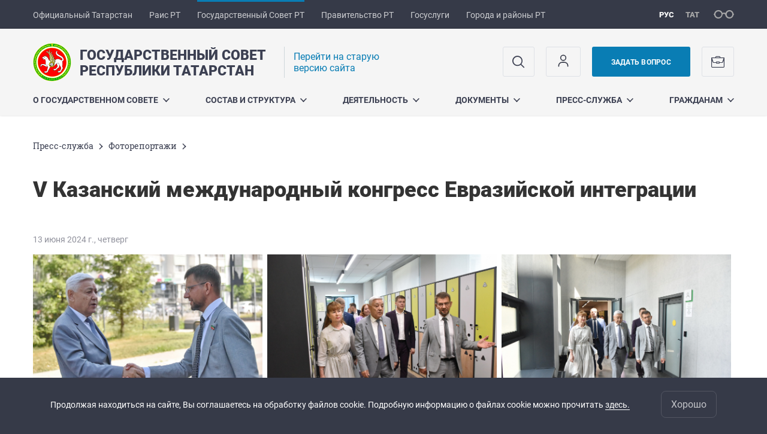

--- FILE ---
content_type: text/html; charset=UTF-8
request_url: https://gossov.tatarstan.ru/pressa/photoreport/photoreport/1935.htm
body_size: 10782
content:
<!DOCTYPE html>
<html xmlns:og="//ogp.me/ns#" lang='ru'>
<head>
	
<meta charset='utf-8'>
<meta content="IE=9" http-equiv="X-UA-Compatible">
<title>Пресс-служба</title>
<meta property="og:url" content="https://gossov.tatarstan.ru/pressa/photoreport/photoreport/1935.htm" />
<meta property="og:site_name" content="Государственный Совет Республики Татарстан" />
<meta property="og:title" content="V Казанский международный конгресс Евразийской интеграции" />
<meta property="og:image" content="http://dmitry_r.egov/file/gossov/photoreport/view_1935_40068.jpg" />
<meta property="og:url" content="//gossov.tatarstan.ru/pressa/photoreport/photoreport/1935.htm" />
<link rel="canonical" href="https://gossov.tatarstan.ru/pressa/photoreport/photoreport/1935.htm"/>

<!--<link rel='stylesheet' href='/design/aaa/css/government.css?f=--><!--'>-->
<link rel='stylesheet' href='/design/aaa/css/gossov.css?f=1769414878'>
<meta name='format-detection' content='telephone=yes'>

<meta name="yandex-verification" content="9f2a4b1a0c2347c8" />

  <link rel='subresource' href='/design/aaa/js/prod/manifest.js?f=1769414879'>
  <link rel='subresource' href='/design/aaa/js/prod/vendor.js?f=1769414879'>
  <link rel='subresource' href='/design/aaa/js/prod/common.js?f=1769414879'>
<link rel="icon" type="image/png" href="/favicon-32x32.png?v=2" sizes="32x32" />
<link rel="icon" type="image/png" href="/favicon-16x16.png?v=2" sizes="16x16" />



</head>
<body>
<div id='app' class='app theme-gossov'>
	<div class='crossbar hidden-xs'>
	<div class='container-fluid'>
		<div class='crossbar__menu'>
							<a href='//tatarstan.ru/' class='crossbar__menu-item'>Официальный Татарстан</a>
				<a href='//rais.tatarstan.ru/' class='crossbar__menu-item'>Раис РТ</a>
                <a href='//gossov.tatarstan.ru/' rel="nofollow" class='crossbar__menu-item crossbar__menu-item--selected' title='Государственный Совет Республики Татарстан'>Государственный Совет РТ</a>
				<a href='//prav.tatarstan.ru/' class='crossbar__menu-item'>Правительство РТ</a>
				<a href='https://uslugi.tatarstan.ru/' class='crossbar__menu-item'>Госуслуги</a>
				<a href='//msu.tatarstan.ru/' class='crossbar__menu-item'>Города и районы РТ</a>
                <!--a href="http://100.tatarstan.ru" class='crossbar__menu-item'>
                    <img src="/rus/design/img/100-header.png" alt="100">
                </a-->
									</div>
		<div class='crossbar__accessibility' @click='toggleImpairedMode'>
			<span class='icon-spectacles'></span>
		</div>
		<div class='crossbar__langs'>
								<a href='/' class='crossbar__langs-item crossbar__langs-item--selected'>
				рус
			</a>
													<a href='/tat/pressa/photoreport/photoreport/1935.htm' class='crossbar__langs-item'>
				тат
			</a>
								</div>
	</div>
</div>


	<gl-impaired-panel></gl-impaired-panel>
<div class='header' :class='{ "header--safari": isSafari }'>
	<div class='container-fluid'>
		<div class='header__tools'>
			<div class='row'>
				<a href='/' class='logo logo--gossov'>
										<div class="logo__slogan-wrapper ">
            <div class='logo__slogan logo__slogan--primary'>Государственный Совет </div>
            <div class='logo__slogan logo__slogan--default'>Республики Татарстан</div>
          </div>
            <a class="old-site-link hidden-xs" href="http://old.gossov.tatarstan.ru/" target="_blank">Перейти на старую версию сайта</a>                      				</a>
			</div>
			<div class='hidden-xs'>
        <div class='header__impaired header__langs crossbar__langs'>
          <a href='/' class='crossbar__langs-item crossbar__langs-item--selected'>
            рус
          </a>
			          <a href='/tat/' class='crossbar__langs-item'>
            тат
          </a>
			        </div>

				<div class='header__search'>

<!--					--><!--					<gl-search :collapsed='--><!--' param='q' action='--><!--' placeholder='--><!--'></gl-search>-->
<!--					-->
					<span class='header__buttons'>
					   <span onclick="showSearch()" class="btn keys" title="Поиск">
                          <span class="icon icon-search hidden-xs"></span>
					  </span>
                         <span class="btn keys" title="Личный кабинет" onclick="window.location.href='/index.htm/login/'">
                          <span class="icon user hidden-xs">
                               <svg width="26" height="26" viewBox="0 0 26 26" fill="none" xmlns="http://www.w3.org/2000/svg">
<path d="M5.41699 21.6667V20.5833C5.41699 17.5918 7.84212 15.1667 10.8337 15.1667H15.167C18.1585 15.1667 20.5837 17.5918 20.5837 20.5833V21.6667M17.3337 7.58333C17.3337 9.97657 15.3935 11.9167 13.0003 11.9167C10.6071 11.9167 8.66699 9.97657 8.66699 7.58333C8.66699 5.1901 10.6071 3.25 13.0003 3.25C15.3935 3.25 17.3337 5.1901 17.3337 7.58333Z" stroke="#363A48" stroke-width="1.6" stroke-linecap="round" stroke-linejoin="round"/>
</svg>
                          </span>
					  </span>
					  <gl-switch :remember='true' identify-by='reception' url='/to-citizens/reception' inline-template>
                        <a @click="setSelected('splash')" href="/to-citizens/reception?form=choice_form" class='btn btn--primary'>
                          Задать вопрос                        </a>
                      </gl-switch>
                      <a href="http://old.gossov.tatarstan.ru/papka/" target="_blank"class="btn keys" title="Папка депутата">
                          <span class="icon icon-keys hidden-xs"></span>
                      </a>
					</span>
				</div>
			</div>
		</div>
		<div class='header__menu hidden-xs'>
	<gl-dropdown inline-template>
		<div class='menu '>
														<div class='menu__item' @mouseleave='hide'>
							<a @mouseenter='show' href='/rus/parlament' class='menu__link menu__link--dropdown'>
								О Государственном Совете <span class='icon-arrow-down'></span>
							</a>
							<transition name='slide-fade'>
								<div v-cloak
									v-if='selected === "О Государственном Совете"'
									class='dropdown'>
																			<a href='/rus/parl/poln' class='dropdown__link'>Cтатус и полномочия</a>
																			<a href='/rus/about/history' class='dropdown__link'>История и современность</a>
																			<a href='/rus/about/convening' class='dropdown__link'>Созывы</a>
																			<a href='/rus/about/simvolika' class='dropdown__link'>Государственные символы</a>
																			<a href='/rus/about/npa_regulation' class='dropdown__link'>Основные нормативные акты Республики Татарстан, регулирующие деятельность Государственного Совета</a>
																			<a href='/rus/about/sovetfeder' class='dropdown__link'>Представитель в Совете Федерации Федерального Собрания Российской Федерации от Государственного Совета</a>
																			<a href='/rus/about/gosduma8' class='dropdown__link'>Депутаты Государственной Думы Федерального Собрания Российской Федерации, избранные от Республики Татарстан</a>
																			<a href='/rus/about/poseshcheniya_gosudarstvennogo_soveta' class='dropdown__link'>Посещения Государственного Совета организованными группами граждан</a>
																			<a href='/rus/about/vist' class='dropdown__link'>Выставки в Государственном Совете</a>
																			<a href='/rus/about/telefonniy-spravochnik' class='dropdown__link'>Телефонный справочник</a>
																			<a href='/rus/about/contacts' class='dropdown__link'>Наши координаты</a>
																	</div>
							</transition>
						</div>
																				<div class='menu__item' @mouseleave='hide'>
							<a @mouseenter='show' href='/rus/structure' class='menu__link menu__link--dropdown'>
								Состав и структура <span class='icon-arrow-down'></span>
							</a>
							<transition name='slide-fade'>
								<div v-cloak
									v-if='selected === "Состав и структура"'
									class='dropdown'>
																			<a href='/rus/structure/leaders' class='dropdown__link'>Руководители</a>
																			<a href='/rus/structure/deputaty' class='dropdown__link'>Депутаты</a>
																			<a href='/rus/structure/prezidium' class='dropdown__link'>Президиум</a>
																			<a href='/rus/structure/profess' class='dropdown__link'>Депутаты, работающие на профессиональной постоянной основе</a>
																			<a href='/rus/structure/komitets' class='dropdown__link'>Комитеты</a>
																			<a href='/rus/structure/komiss' class='dropdown__link'>Комиссии</a>
																			<a href='/rus/structure/frakcii' class='dropdown__link'>Депутатские объединения</a>
																			<a href='/rus/structure/zakrep' class='dropdown__link'>Закрепление депутатов</a>
																			<a href='/rus/structure/apparat' class='dropdown__link'>Аппарат</a>
																			<a href='/rus/structure/molod_parlament_gsrt2' class='dropdown__link'>Молодежный парламент при Государственном Совете</a>
																	</div>
							</transition>
						</div>
																				<div class='menu__item' @mouseleave='hide'>
							<a @mouseenter='show' href='/rus/activity' class='menu__link menu__link--dropdown'>
								Деятельность <span class='icon-arrow-down'></span>
							</a>
							<transition name='slide-fade'>
								<div v-cloak
									v-if='selected === "Деятельность"'
									class='dropdown'>
																			<a href='/rus/activity/lawmaking' class='dropdown__link'>Законотворчество</a>
																			<a href='/rus/activity/events' class='dropdown__link'>Мероприятия</a>
																			<a href='/rus/activity/representation' class='dropdown__link'>Межпарламентское сотрудничество</a>
																			<a href='/rus/activity/local_councils' class='dropdown__link'>Взаимодействие с органами местного самоуправления</a>
																			<a href='/rus/activity/zased_gs' class='dropdown__link'>Заседания Государственного Совета</a>
																			<a href='/rus/activity/zased_pgs' class='dropdown__link'>Заседания Президиума Государственного Совета</a>
																			<a href='/rus/activity/parlsl' class='dropdown__link'>Парламентские слушания</a>
																			<a href='/rus/activity/stenogram' class='dropdown__link'>Стенографические отчеты заседаний</a>
																			<a href='/rus/activity/protokol' class='dropdown__link'>Протоколы заседаний</a>
																			<a href='/rus/activity/parlam_urok' class='dropdown__link'>Парламентский урок</a>
																			<a href='/rus/activity/kontrol' class='dropdown__link'>Контрольные полномочия</a>
																			<a href='/rus/activity/protivodeistv_korrupc' class='dropdown__link'>Противодействие коррупции</a>
																			<a href='/rus/activity/itogi' class='dropdown__link'>Итоги деятельности Государственного Совета</a>
																			<a href='/rus/activity/izdaniya' class='dropdown__link'>Издания Государственного Совета</a>
																	</div>
							</transition>
						</div>
																				<div class='menu__item' @mouseleave='hide'>
							<a @mouseenter='show' href='/rus/documents' class='menu__link menu__link--dropdown'>
								Документы <span class='icon-arrow-down'></span>
							</a>
							<transition name='slide-fade'>
								<div v-cloak
									v-if='selected === "Документы"'
									class='dropdown'>
																			<a href='/rus/documents/kodeks' class='dropdown__link'>Кодексы</a>
																			<a href='/rus/documents/zakon' class='dropdown__link'>Законы</a>
																			<a href='/rus/documents/pasport_zak' class='dropdown__link'>Паспорта законов Республики Татарстан</a>
																			<a href='/rus/documents/postgsrt' class='dropdown__link'>Постановления Государственного Совета</a>
																			<a href='/rus/documents/postpre' class='dropdown__link'>Постановления Президиума Государственного Совета</a>
																			<a href='/rus/documents/pooshchreniya_gosudarstvennogo_soveta' class='dropdown__link'>Поощрения Государственного Совета</a>
																			<a href='/rus/informatsionnaya-bezopasnost.htm' class='dropdown__link'>Информационная безопасность</a>
																	</div>
							</transition>
						</div>
																				<div class='menu__item' @mouseleave='hide'>
							<a @mouseenter='show' href='/rus/pressa' class='menu__link menu__link--dropdown'>
								Пресс-служба <span class='icon-arrow-down'></span>
							</a>
							<transition name='slide-fade'>
								<div v-cloak
									v-if='selected === "Пресс-служба"'
									class='dropdown'>
																			<a href='/rus/planweek' class='dropdown__link'>Медиаплан на неделю</a>
																			<a href='http://gossov.tatar.ru/rus/index.htm/news/tape' class='dropdown__link'>Новости</a>
																			<a href='/rus/pressa/photoreport' class='dropdown__link'>Фоторепортажи</a>
																			<a href='/rus/pressa/videoreport' class='dropdown__link'>Видеорепортажи</a>
																			<a href='/rus/pressa/shows' class='dropdown__link'>Парламентские передачи</a>
																			<a href='/rus/pressa/pubs' class='dropdown__link'>Публикации в СМИ</a>
																			<a href='/rus/pressa/newsletter' class='dropdown__link'>Бюллетень «Парламентские вести. Парламент хәбәрләре»</a>
																			<a href='/rus/akkreditatsiya-zhurnalistov-pri-gosudarstvennom.htm' class='dropdown__link'>Аккредитация журналистов при Государственном Совете</a>
																			<a href='/rus/structure/apparat/struktura?apparatus=17' class='dropdown__link'>Контакты</a>
																			<a href='/rus/pressa/live-stream' class='dropdown__link'>Прямая трансляция</a>
																	</div>
							</transition>
						</div>
																				<div class='menu__item' @mouseleave='hide'>
							<a @mouseenter='show' href='/rus/to-citizens' class='menu__link menu__link--dropdown'>
								Гражданам <span class='icon-arrow-down'></span>
							</a>
							<transition name='slide-fade'>
								<div v-cloak
									v-if='selected === "Гражданам"'
									class='dropdown'>
																			<a href='/rus/to-citizens/poryadok' class='dropdown__link'>Порядок приема и рассмотрения обращений граждан</a>
																			<a href='/rus/to-citizens/citizen_work' class='dropdown__link'>Информация о работе с обращениями граждан</a>
																			<a href='/rus/to-citizens/voprosi' class='dropdown__link'>Часто задаваемые вопросы</a>
																			<a href='/rus/to-citizens/reception' class='dropdown__link'>Интернет-приемная</a>
																			<a href='http://gossov.tatar.ru/to-citizens/reception?message=status' class='dropdown__link'>Проверка статуса обращения</a>
																	</div>
							</transition>
						</div>
											</div>
	</gl-dropdown>
</div>

		<span class='visible-xs'>
      <span class='header__toggle' @click='toggleMobileMenu'>
        <span class='icon-hamburger'></span>
        <span class='icon-close'></span>
      </span>
		</span>
	</div>
</div>



<gl-mobile-menu
    :additional='[{"label":"\u041f\u0435\u0440\u0435\u0439\u0442\u0438 \u043d\u0430 \u0441\u0442\u0430\u0440\u0443\u044e \u0432\u0435\u0440\u0441\u0438\u044e \u0441\u0430\u0439\u0442\u0430","link":"http:\/\/old.gossov.tatarstan.ru\/"},{"label":"\u041f\u0430\u043f\u043a\u0430 \u0434\u0435\u043f\u0443\u0442\u0430\u0442\u0430","link":"http:\/\/old.gossov.tatarstan.ru\/papka\/"},{"label":"\u041b\u0438\u0447\u043d\u044b\u0439 \u043a\u0430\u0431\u0438\u043d\u0435\u0442","link":"https:\/\/gossov.tatarstan.ru\/index.htm\/login\/"}]'
    :langs='[{"key":"rus","val":"\/pressa\/photoreport\/photoreport\/1935.htm","label":"\u0420\u0423\u0421"},{"key":"tat","val":"\/tat\/pressa\/photoreport\/photoreport\/1935.htm","label":"\u0422\u0410\u0422"}]'
    :list='{
    "О Государственном Совете": {
        "Cтатус и полномочия": "/rus/parl/poln",
        "История и современность": "/rus/about/history",
        "Созывы": "/rus/about/convening",
        "Государственные символы": "/rus/about/simvolika",
        "Основные нормативные акты Республики Татарстан, регулирующие деятельность Государственного Совета": "/rus/about/npa_regulation",
        "Представитель в Совете Федерации Федерального Собрания Российской Федерации от Государственного Совета": "/rus/about/sovetfeder",
        "Депутаты Государственной Думы Федерального Собрания Российской Федерации, избранные от Республики Татарстан": "/rus/about/gosduma8",
        "Посещения Государственного Совета организованными группами граждан": "/rus/about/poseshcheniya_gosudarstvennogo_soveta",
        "Выставки в Государственном Совете": "/rus/about/vist",
        "Телефонный справочник": "/rus/about/telefonniy-spravochnik",
        "Наши координаты": "/rus/about/contacts"
    },
    "Состав и структура": {
        "Руководители": "/rus/structure/leaders",
        "Депутаты": "/rus/structure/deputaty",
        "Президиум": "/rus/structure/prezidium",
        "Депутаты, работающие на профессиональной постоянной основе": "/rus/structure/profess",
        "Комитеты": "/rus/structure/komitets",
        "Комиссии": "/rus/structure/komiss",
        "Депутатские объединения": "/rus/structure/frakcii",
        "Закрепление депутатов": "/rus/structure/zakrep",
        "Аппарат": "/rus/structure/apparat",
        "Молодежный парламент при Государственном Совете": "/rus/structure/molod_parlament_gsrt2"
    },
    "Деятельность": {
        "Законотворчество": "/rus/activity/lawmaking",
        "Мероприятия": "/rus/activity/events",
        "Межпарламентское сотрудничество": "/rus/activity/representation",
        "Взаимодействие с органами местного самоуправления": "/rus/activity/local_councils",
        "Заседания Государственного Совета": "/rus/activity/zased_gs",
        "Заседания Президиума Государственного Совета": "/rus/activity/zased_pgs",
        "Парламентские слушания": "/rus/activity/parlsl",
        "Стенографические отчеты заседаний": "/rus/activity/stenogram",
        "Протоколы заседаний": "/rus/activity/protokol",
        "Парламентский урок": "/rus/activity/parlam_urok",
        "Контрольные полномочия": "/rus/activity/kontrol",
        "Противодействие коррупции": "/rus/activity/protivodeistv_korrupc",
        "Итоги деятельности Государственного Совета": "/rus/activity/itogi",
        "Издания Государственного Совета": "/rus/activity/izdaniya"
    },
    "Документы": {
        "Кодексы": "/rus/documents/kodeks",
        "Законы": "/rus/documents/zakon",
        "Паспорта законов Республики Татарстан": "/rus/documents/pasport_zak",
        "Постановления Государственного Совета": "/rus/documents/postgsrt",
        "Постановления Президиума Государственного Совета": "/rus/documents/postpre",
        "Поощрения Государственного Совета": "/rus/documents/pooshchreniya_gosudarstvennogo_soveta",
        "Информационная безопасность": "/rus/informatsionnaya-bezopasnost.htm"
    },
    "Пресс-служба": {
        "Медиаплан на неделю": "/rus/planweek",
        "Новости": "http://gossov.tatar.ru/rus/index.htm/news/tape",
        "Фоторепортажи": "/rus/pressa/photoreport",
        "Видеорепортажи": "/rus/pressa/videoreport",
        "Парламентские передачи": "/rus/pressa/shows",
        "Публикации в СМИ": "/rus/pressa/pubs",
        "Бюллетень «Парламентские вести. Парламент хәбәрләре»": "/rus/pressa/newsletter",
        "Аккредитация журналистов при Государственном Совете": "/rus/akkreditatsiya-zhurnalistov-pri-gosudarstvennom.htm",
        "Контакты": "/rus/structure/apparat/struktura?apparatus=17",
        "Прямая трансляция": "/rus/pressa/live-stream"
    },
    "Гражданам": {
        "Порядок приема и рассмотрения обращений граждан": "/rus/to-citizens/poryadok",
        "Информация о работе с обращениями граждан": "/rus/to-citizens/citizen_work",
        "Часто задаваемые вопросы": "/rus/to-citizens/voprosi",
        "Интернет-приемная": "/rus/to-citizens/reception",
        "Проверка статуса обращения": "http://gossov.tatar.ru/to-citizens/reception?message=status"
    }
}'>
</gl-mobile-menu>

<gl-gossov-search-main param='q' action='/index.htm/gsearch' placeholder='Поиск по сайту'></gl-gossov-search-main>

<script>
    function showSearch() {
        document.querySelector('.search').style.display = 'block'
        document.querySelector('.search__query').focus()
    }
</script>
	<div class='content '>
		<div class='container-fluid'>
					<div class='crumbs hidden-xs'>
			<gl-breadcrumbs>
							<a href='//gossov.tatar.ru/rus/pressa' class='link crumbs__item'>Пресс-служба</a>
				<span class='icon-arrow-right'></span>
							<a href='/pressa/photoreport' class='link crumbs__item'>Фоторепортажи</a>
				<span class='icon-arrow-right'></span>
			            			</gl-breadcrumbs>
		</div>
                        <div class="title row">
                				                                <h1 class="h1">V Казанский международный конгресс Евразийской интеграции</h1>
                                                            </div>
            
            
			<div class='content__main'>

				
<p class="photos__common-date">13 июня 2024 г., четверг</p>
<gl-lightbox
  title='V Казанский международный конгресс Евразийской интеграции'
	date='13 июня 2024 г., четверг'

	:items='[{"thumb":"//tatarstan.ru/file/gossov/photoreport/view_1935_40068.jpg","photo":"//tatarstan.ru/file/gossov/photoreport/view_1935_40068.jpg","print":"//tatarstan.ru/file/gossov/photoreport/print_1935_40068.jpg","title":"V Казанский международный конгресс Евразийской интеграции","author":"","description":null},{"thumb":"//tatarstan.ru/file/gossov/photoreport/view_1935_40060.jpg","photo":"//tatarstan.ru/file/gossov/photoreport/view_1935_40060.jpg","print":"//tatarstan.ru/file/gossov/photoreport/print_1935_40060.jpg","title":"V Казанский международный конгресс Евразийской интеграции","author":"","description":null},{"thumb":"//tatarstan.ru/file/gossov/photoreport/view_1935_40055.jpg","photo":"//tatarstan.ru/file/gossov/photoreport/view_1935_40055.jpg","print":"//tatarstan.ru/file/gossov/photoreport/print_1935_40055.jpg","title":"V Казанский международный конгресс Евразийской интеграции","author":"","description":null},{"thumb":"//tatarstan.ru/file/gossov/photoreport/view_1935_40061.jpg","photo":"//tatarstan.ru/file/gossov/photoreport/view_1935_40061.jpg","print":"//tatarstan.ru/file/gossov/photoreport/print_1935_40061.jpg","title":"V Казанский международный конгресс Евразийской интеграции","author":"","description":null},{"thumb":"//tatarstan.ru/file/gossov/photoreport/view_1935_40069.jpg","photo":"//tatarstan.ru/file/gossov/photoreport/view_1935_40069.jpg","print":"//tatarstan.ru/file/gossov/photoreport/print_1935_40069.jpg","title":"V Казанский международный конгресс Евразийской интеграции","author":"","description":null},{"thumb":"//tatarstan.ru/file/gossov/photoreport/view_1935_40067.jpg","photo":"//tatarstan.ru/file/gossov/photoreport/view_1935_40067.jpg","print":"//tatarstan.ru/file/gossov/photoreport/print_1935_40067.jpg","title":"V Казанский международный конгресс Евразийской интеграции","author":"","description":null},{"thumb":"//tatarstan.ru/file/gossov/photoreport/view_1935_40062.jpg","photo":"//tatarstan.ru/file/gossov/photoreport/view_1935_40062.jpg","print":"//tatarstan.ru/file/gossov/photoreport/print_1935_40062.jpg","title":"V Казанский международный конгресс Евразийской интеграции","author":"","description":null},{"thumb":"//tatarstan.ru/file/gossov/photoreport/view_1935_40063.jpg","photo":"//tatarstan.ru/file/gossov/photoreport/view_1935_40063.jpg","print":"//tatarstan.ru/file/gossov/photoreport/print_1935_40063.jpg","title":"V Казанский международный конгресс Евразийской интеграции","author":"","description":null},{"thumb":"//tatarstan.ru/file/gossov/photoreport/view_1935_40064.jpg","photo":"//tatarstan.ru/file/gossov/photoreport/view_1935_40064.jpg","print":"//tatarstan.ru/file/gossov/photoreport/print_1935_40064.jpg","title":"V Казанский международный конгресс Евразийской интеграции","author":"","description":null},{"thumb":"//tatarstan.ru/file/gossov/photoreport/view_1935_40056.jpg","photo":"//tatarstan.ru/file/gossov/photoreport/view_1935_40056.jpg","print":"//tatarstan.ru/file/gossov/photoreport/print_1935_40056.jpg","title":"V Казанский международный конгресс Евразийской интеграции","author":"","description":null},{"thumb":"//tatarstan.ru/file/gossov/photoreport/view_1935_40057.jpg","photo":"//tatarstan.ru/file/gossov/photoreport/view_1935_40057.jpg","print":"//tatarstan.ru/file/gossov/photoreport/print_1935_40057.jpg","title":"V Казанский международный конгресс Евразийской интеграции","author":"","description":null},{"thumb":"//tatarstan.ru/file/gossov/photoreport/view_1935_40058.jpg","photo":"//tatarstan.ru/file/gossov/photoreport/view_1935_40058.jpg","print":"//tatarstan.ru/file/gossov/photoreport/print_1935_40058.jpg","title":"V Казанский международный конгресс Евразийской интеграции","author":"","description":null},{"thumb":"//tatarstan.ru/file/gossov/photoreport/view_1935_40070.jpg","photo":"//tatarstan.ru/file/gossov/photoreport/view_1935_40070.jpg","print":"//tatarstan.ru/file/gossov/photoreport/print_1935_40070.jpg","title":"V Казанский международный конгресс Евразийской интеграции","author":"","description":null},{"thumb":"//tatarstan.ru/file/gossov/photoreport/view_1935_40059.jpg","photo":"//tatarstan.ru/file/gossov/photoreport/view_1935_40059.jpg","print":"//tatarstan.ru/file/gossov/photoreport/print_1935_40059.jpg","title":"V Казанский международный конгресс Евразийской интеграции","author":"","description":null},{"thumb":"//tatarstan.ru/file/gossov/photoreport/view_1935_40077.jpg","photo":"//tatarstan.ru/file/gossov/photoreport/view_1935_40077.jpg","print":"//tatarstan.ru/file/gossov/photoreport/print_1935_40077.jpg","title":"V Казанский международный конгресс Евразийской интеграции","author":"","description":null},{"thumb":"//tatarstan.ru/file/gossov/photoreport/view_1935_40074.jpg","photo":"//tatarstan.ru/file/gossov/photoreport/view_1935_40074.jpg","print":"//tatarstan.ru/file/gossov/photoreport/print_1935_40074.jpg","title":"V Казанский международный конгресс Евразийской интеграции","author":"","description":null},{"thumb":"//tatarstan.ru/file/gossov/photoreport/view_1935_40076.jpg","photo":"//tatarstan.ru/file/gossov/photoreport/view_1935_40076.jpg","print":"//tatarstan.ru/file/gossov/photoreport/print_1935_40076.jpg","title":"V Казанский международный конгресс Евразийской интеграции","author":"","description":null},{"thumb":"//tatarstan.ru/file/gossov/photoreport/view_1935_40080.jpg","photo":"//tatarstan.ru/file/gossov/photoreport/view_1935_40080.jpg","print":"//tatarstan.ru/file/gossov/photoreport/print_1935_40080.jpg","title":"V Казанский международный конгресс Евразийской интеграции","author":"","description":null},{"thumb":"//tatarstan.ru/file/gossov/photoreport/view_1935_40079.jpg","photo":"//tatarstan.ru/file/gossov/photoreport/view_1935_40079.jpg","print":"//tatarstan.ru/file/gossov/photoreport/print_1935_40079.jpg","title":"V Казанский международный конгресс Евразийской интеграции","author":"","description":null},{"thumb":"//tatarstan.ru/file/gossov/photoreport/view_1935_40084.jpg","photo":"//tatarstan.ru/file/gossov/photoreport/view_1935_40084.jpg","print":"//tatarstan.ru/file/gossov/photoreport/print_1935_40084.jpg","title":"V Казанский международный конгресс Евразийской интеграции","author":"","description":null},{"thumb":"//tatarstan.ru/file/gossov/photoreport/view_1935_40066.jpg","photo":"//tatarstan.ru/file/gossov/photoreport/view_1935_40066.jpg","print":"//tatarstan.ru/file/gossov/photoreport/print_1935_40066.jpg","title":"V Казанский международный конгресс Евразийской интеграции","author":"","description":null},{"thumb":"//tatarstan.ru/file/gossov/photoreport/view_1935_40073.jpg","photo":"//tatarstan.ru/file/gossov/photoreport/view_1935_40073.jpg","print":"//tatarstan.ru/file/gossov/photoreport/print_1935_40073.jpg","title":"V Казанский международный конгресс Евразийской интеграции","author":"","description":null},{"thumb":"//tatarstan.ru/file/gossov/photoreport/view_1935_40065.jpg","photo":"//tatarstan.ru/file/gossov/photoreport/view_1935_40065.jpg","print":"//tatarstan.ru/file/gossov/photoreport/print_1935_40065.jpg","title":"V Казанский международный конгресс Евразийской интеграции","author":"","description":null},{"thumb":"//tatarstan.ru/file/gossov/photoreport/view_1935_40081.jpg","photo":"//tatarstan.ru/file/gossov/photoreport/view_1935_40081.jpg","print":"//tatarstan.ru/file/gossov/photoreport/print_1935_40081.jpg","title":"V Казанский международный конгресс Евразийской интеграции","author":"","description":null},{"thumb":"//tatarstan.ru/file/gossov/photoreport/view_1935_40078.jpg","photo":"//tatarstan.ru/file/gossov/photoreport/view_1935_40078.jpg","print":"//tatarstan.ru/file/gossov/photoreport/print_1935_40078.jpg","title":"V Казанский международный конгресс Евразийской интеграции","author":"","description":null},{"thumb":"//tatarstan.ru/file/gossov/photoreport/view_1935_40072.jpg","photo":"//tatarstan.ru/file/gossov/photoreport/view_1935_40072.jpg","print":"//tatarstan.ru/file/gossov/photoreport/print_1935_40072.jpg","title":"V Казанский международный конгресс Евразийской интеграции","author":"","description":null},{"thumb":"//tatarstan.ru/file/gossov/photoreport/view_1935_40083.jpg","photo":"//tatarstan.ru/file/gossov/photoreport/view_1935_40083.jpg","print":"//tatarstan.ru/file/gossov/photoreport/print_1935_40083.jpg","title":"V Казанский международный конгресс Евразийской интеграции","author":"","description":null},{"thumb":"//tatarstan.ru/file/gossov/photoreport/view_1935_40082.jpg","photo":"//tatarstan.ru/file/gossov/photoreport/view_1935_40082.jpg","print":"//tatarstan.ru/file/gossov/photoreport/print_1935_40082.jpg","title":"V Казанский международный конгресс Евразийской интеграции","author":"","description":null},{"thumb":"//tatarstan.ru/file/gossov/photoreport/view_1935_40085.jpg","photo":"//tatarstan.ru/file/gossov/photoreport/view_1935_40085.jpg","print":"//tatarstan.ru/file/gossov/photoreport/print_1935_40085.jpg","title":"V Казанский международный конгресс Евразийской интеграции","author":"","description":null},{"thumb":"//tatarstan.ru/file/gossov/photoreport/view_1935_40075.jpg","photo":"//tatarstan.ru/file/gossov/photoreport/view_1935_40075.jpg","print":"//tatarstan.ru/file/gossov/photoreport/print_1935_40075.jpg","title":"V Казанский международный конгресс Евразийской интеграции","author":"","description":null},{"thumb":"//tatarstan.ru/file/gossov/photoreport/view_1935_40086.jpg","photo":"//tatarstan.ru/file/gossov/photoreport/view_1935_40086.jpg","print":"//tatarstan.ru/file/gossov/photoreport/print_1935_40086.jpg","title":"V Казанский международный конгресс Евразийской интеграции","author":"","description":null}]'
  :attractions = '0'
  	>
</gl-lightbox>

<div style="margin-top: 20px">
	<div class="share " >

  <span class="share__label">
      Поделиться:
  </span>

<script src="//yastatic.net/es5-shims/0.0.2/es5-shims.min.js"></script>
<script src="//yastatic.net/share2/share.js"></script>
<div class="ya-share2" data-services="vkontakte,odnoklassniki,telegram"
	data-url='https://gossov.tatarstan.ru/pressa/photoreport/photoreport/1935.htm'	data-title='V Казанский международный конгресс Евразийской интеграции'	data-image='https://gossov.tatarstan.ruhttp://dmitry_r.egov/file/gossov/photoreport/view_1935_40068.jpg'></div>
</div>
</div>			</div>
		</div>
		<div class="hidden-xs" v-sticky sticky-side='bottom'>
        	  <div v-if="mobileViewport">
    <div class='mediatemple'>
      <div class="container">
          <div class="row">
              <div class="col-xs-12">
                				<a title="Фарид Мухаметшин поприветствовал участников пятого Казанского международного конгресса евразийской интеграции" href="/index.htm/news/3016.htm" class='mediatemple__btn'>
					<span class='icon-pressreport'></span>
                <span class="hidden-xs">СМОТРЕТЬ НОВОСТЬ</span>
				<span class="visible-xs">НОВОСТЬ</span>
				</a>              </div>
          </div>
      </div>
    </div>
  </div>
  <div v-else class='mediatemple'>
    <div class='container-fluid'>
      <div class='row'>
        <div class='col-xs-12'>
            				<a title="Фарид Мухаметшин поприветствовал участников пятого Казанского международного конгресса евразийской интеграции" href="/index.htm/news/3016.htm" class='mediatemple__btn'>
					<span class='icon-pressreport'></span>
                <span class="hidden-xs">СМОТРЕТЬ НОВОСТЬ</span>
				<span class="visible-xs">НОВОСТЬ</span>
				</a>        </div>
      </div>
    </div>
  </div>
    	</div>
                    <div class='container-fluid'>
                <div class="see-also__wide hidden-xs">
                                    </div>
            </div>
        	</div>
	<gl-private-policy :privacy-policy="false"></gl-private-policy>
<div class='footer'>
    <gl-cookie-info :privacy-policy="false"></gl-cookie-info>

	<div class='container-fluid'>

    <hr class="hr impaired-visible"/>

		<div class='footnav'>
    <div class='footnav__section hidden-xs'>
        <div class='footnav__title'>
								<a href='/rus/parlament' class='footnav__link link'>О Государственном Совете</a>
								<a href='/rus/structure' class='footnav__link link'>Состав и структура</a>
								<a href='/rus/activity' class='footnav__link link'>Деятельность</a>
								<a href='/rus/documents' class='footnav__link link'>Документы</a>
								<a href='/rus/pressa' class='footnav__link link'>Пресс-служба</a>
								<a href='/rus/to-citizens' class='footnav__link link'>Гражданам</a>
			</div>
    </div>
    <div class='footnav__section visible-xs'>
                        <div class='footnav__title'>
                		<a href='/rus/parlament' class='footnav__link link'>О Государственном Совете</a>
            </div>
                        <div class='footnav__title'>
                		<a href='/rus/structure' class='footnav__link link'>Состав и структура</a>
            </div>
                        <div class='footnav__title'>
                		<a href='/rus/activity' class='footnav__link link'>Деятельность</a>
            </div>
                        <div class='footnav__title'>
                		<a href='/rus/documents' class='footnav__link link'>Документы</a>
            </div>
                        <div class='footnav__title'>
                		<a href='/rus/pressa' class='footnav__link link'>Пресс-служба</a>
            </div>
                        <div class='footnav__title'>
                		<a href='/rus/to-citizens' class='footnav__link link'>Гражданам</a>
            </div>
                </div>
</div>


		<div class='row'>
			<div class='col-xs-12 col-sm-4'>
				<div class='footer__row'>
					<a href='/' class='logo logo--inverse logo--small'>
                      <div >
              <div class='logo__slogan logo__slogan--primary'>Государственный Совет </div>
              <div class='logo__slogan logo__slogan--default'>Республики Татарстан</div>
            </div>
            					</a>
				</div>
			</div>
			<div class='col-xs-12 col-sm-4'>
				<div class='footer__row'>
									<div class='address'>
						<div class='address__row'>Адрес: 420060, Республика Татарстан, г.Казань, пл.Свободы, дом 1, Государственный Совет Республики Татарстан</div>						<div class='address__row'>Телефон:
                            <span v-possible-phone>
                                +7 (843) 267-63-94                            </span>
                        </div>                        <div class='address__row'>Факс: +7 (843) 267-64-89</div>						            <div class='address__row'>E-Mail: gossovet.rt@tatar.ru (для служебной корреспонденции)</div>                                                <div class='address__row'>
              Мы в соцсетях:
              <div class="footer__share">
                                                                                <a href="http://vk.com/parlamentrt" class="footer__share-link" target="_blank">
                  <span class="icon-vk"></span>
                </a>
                                                        <a href="https://www.odnoklassniki.ru/parlamentrt" class="footer__share-link" target="_blank">
                          <span class="icon-OK"></span>
                      </a>
                                                                        <a href="https://t.me/parlamentrt" class="footer__share-link" target="_blank">
                      <span class="icon-telegram"></span>
                    </a>
                                                        <a href="https://rutube.ru/channel/24773673/" class="footer__share-link" target="_blank">
                      <span class="icon-rutube"></span>
                    </a>
                                                </div>
            </div>
                                        
                <a href="https://open.tatarstan.ru/data/dataset?organization=gosudarstvenniy_sovet_respubliki_tatarstan" target="_blank" title="Открытые данные" style="color: #dedef3; border: none; text-decoration: underline;">Открытые данные</a>

                					</div>
								</div>
			</div>
			<div class='col-xs-12 col-sm-4'>
				<div class='footer__row impaired-tar tar'>
					<div class='hidden-xs'>
            <div onclick="showSearch()" class='btn btn--primary btn-search'>
              <span class="icon icon-search" />
            </div>
            <a href='/to-citizens/reception?form=choice_form' class='btn btn--primary'>Задать вопрос</a>
					</div>
					<div class='visible-xs'>
						<a href='/to-citizens/reception?form=choice_form' class='btn btn--primary btn--wide'>Задать вопрос</a>
					</div>
          <span class="impaired-visible" @click='toggleImpairedMode'>Обычная версия</span>
				</div>
			</div>
		</div>
	</div>
  <div class='footer__scrolltop visible-xs' onclick="window.scrollTo(0, 0);">
    <span class='btn btn--primary btn--square' @click='scrollTop(true)'>
      <span class='icon-arrow-up'></span>
    </span>
  </div>
</div>
<!-- timezone: Europe/Moscow --><!-- now(): 2026-01-27 03:47:15.973148+03 -->
	
<div class='copyrights'>
    <div class="container-fluid">
        <div class="row">
            <div class="col-xs-12 col-sm-4">
                                <div class='copyrights__line'>Все материалы сайта доступны по лицензии:</div>
                <div class='copyrights__line'>Creative Commons Attribution 4.0 International</div>
            </div>
            <div class="hidden-xs col-sm-4">
<!--                -->            </div>
            <div class="col-xs-12 col-sm-4">
                <div class="copyrights__counter">
                    
      <!--счетчик mail.ru-->
      <script type="text/javascript">
          var _tmr = window._tmr || (window._tmr = []);
          _tmr.push({id: "1139026", type: "pageView", start: (new Date()).getTime()});
          (function (d, w, id) {
              if (d.getElementById(id)) return;
              var ts = d.createElement("script"); ts.type = "text/javascript"; ts.async = true; ts.id = id;
              ts.src = "https://top-fwz1.mail.ru/js/code.js";
              var f = function () {var s = d.getElementsByTagName("script")[0]; s.parentNode.insertBefore(ts, s);};
              if (w.opera == "[object Opera]") { d.addEventListener("DOMContentLoaded", f, false); } else { f(); }
          })(document, window, "topmailru-code");
      </script>
      <noscript>
          <div>
              <img src="https://top-fwz1.mail.ru/counter?id=1139026;js=na" style="border:0;position:absolute;left:-9999px;" alt="Top.Mail.Ru" />
          </div>
      </noscript>

      <!--счетчик Яндкекс.Метрики-->

      <script type="text/javascript">
          (function(m,e,t,r,i,k,a){m[i]=m[i]||function(){(m[i].a=m[i].a||[]).push(arguments)};
              m[i].l=1*new Date();k=e.createElement(t),a=e.getElementsByTagName(t)[0],k.async=1,k.src=r,a.parentNode.insertBefore(k,a)})
          (window, document, "script", "https://mc.yandex.ru/metrika/tag.js", "ym");

          ym(64917265, "init", {
              clickmap:true,
              trackLinks:true,
              accurateTrackBounce:true
          });
                    ym(55823131, "init", {
              clickmap:true,
              trackLinks:true,
              accurateTrackBounce:true,
              webvisor: true
          });
                </script>
      <noscript>
        <div>
          <img src="https://mc.yandex.ru/watch/64917265?ut=noindex" style="position:absolute; left:-9999px;" alt="" />
                    <img src="https://mc.yandex.ru/watch/55823131?ut=noindex" style="position:absolute; left:-9999px;" alt="" />
                  </div>
      </noscript>

                      </div>
            </div>
        </div>
    </div>
</div>

<script src="/js/privacy-policy.js"></script>

        <script src="/js/jquery/jquery-2.1.3.min.js"></script>
    <script>
      function openMenuMobile(e) {
          let screenWidth = Math.max(document.documentElement.clientWidth, window.innerWidth || 0)

          if (screenWidth < 768) {
              e.target.parentNode.classList.toggle("opened")
          }
      }
  </script>
  <script>
      $(document).ready(function(){
          initTabs('reports')
          initTabs('meeting')
          initTabs('deputies')
          initTabs('bills')
      })
  </script>


  <script src='/design/aaa/js/prod/manifest.js?f=1769414879'></script>
  <script src='/design/aaa/js/prod/vendor.js?f=1769414879'></script>
  <script src='/design/aaa/js/prod/common.js?f=1769414879'></script>
<script type="text/javascript">
    $(document).on('mouseup', function (e){
        var dots = $('.icon-dots');
        var dotsMore = $('.dots-more');
        if (
            !dots.is(e.target) &&
            !dotsMore.is(e.target) &&
            dots.has(e.target).length === 0 &&
            dotsMore.has(e.target).length === 0
        ) {
            dotsMore.hide();
        }
    });

    $(document).ready(function(){
        $('.icon-dots').click(function() {
            let more = $(this).siblings('.dots-more');
            if(more.is(':visible')) {
                more.hide();
            } else {
                more.show();
            }
        })
    })
</script>
<script>
    function initTabs(name) {
        let $name = $('.' + name)
        let $item = $name.find('.deputy-tabs-item.md')
        let $itemNone = $name.find('.deputy-tabs-item.d-md-none')
        let $content = $name.find('.tab-content')

        $item.click(function(){

            let tab_id = $(this).attr('data-tab');

            $item.removeClass('current');
            $content.removeClass('current');

            $(this).addClass('current');
            $name.find("#"+tab_id).addClass('current');
            $('.dots-more').hide();
        })

        $itemNone.click(function(){
            $(this).toggleClass('current');
            $('.dots-more').hide();
        })
    }
    function openLawsDetails(e) {
        console.log('ta-daaa')
        e.target.parentNode.classList.toggle("opened")
    }

    const more = document.querySelectorAll('.more-details');
    for (let i = 0; i < more.length; i++) {

        more[i].addEventListener('click', function() {
            this.innerHTML =
                (this.innerHTML === 'Подробнее') ? this.innerHTML = 'Скрыть' : this.innerHTML = 'Подробнее';
        })

    }


</script>
</body>
</html>


--- FILE ---
content_type: text/css
request_url: https://gossov.tatarstan.ru/design/aaa/css/gossov.css?f=1769414878
body_size: 378425
content:
@import url(/design/aaa/roboto/roboto.css);@import url(/design/aaa/roboto-slab-fontface-kit/roboto-slab.css);@import url(/design/aaa/bootstrap-grid-only/css/grid12.css);@import url(/design/aaa/icons/icons/style.css);@import url(/design/aaa/swiper/css/swiper.min.css);@import url(/design/aaa/vue-select/vue-select.css);html{font-family:sans-serif;-ms-text-size-adjust:100%;-webkit-text-size-adjust:100%}article,aside,details,figcaption,figure,footer,header,hgroup,main,menu,nav,section,summary{display:block}audio,canvas,progress,video{display:inline-block;vertical-align:baseline}audio:not([controls]){display:none;height:0}[hidden],template{display:none}a{background-color:transparent}a:active,a:hover{outline:0}abbr[title]{border-bottom:1px dotted}b,strong{font-weight:700}dfn{font-style:italic}mark{background:#ff0;color:#000}small{font-size:80%}sub,sup{font-size:75%;line-height:0;position:relative;vertical-align:baseline}sup{top:-.5em}sub{bottom:-.25em}img{border:0}svg:not(:root){overflow:hidden}figure{margin:1em 40px}hr{-webkit-box-sizing:content-box;box-sizing:content-box;height:0}pre{overflow:auto}code,kbd,pre,samp{font-family:monospace,monospace;font-size:1em}button,input,optgroup,select,textarea{color:inherit;font:inherit;margin:0}button{overflow:visible}button,select{text-transform:none}button,html input[type=button],input[type=reset],input[type=submit]{-webkit-appearance:button;cursor:pointer}button[disabled],html input[disabled]{cursor:default}button::-moz-focus-inner,input::-moz-focus-inner{border:0;padding:0}input{line-height:normal}input[type=checkbox],input[type=radio]{-webkit-box-sizing:border-box;box-sizing:border-box;padding:0}input[type=number]::-webkit-inner-spin-button,input[type=number]::-webkit-outer-spin-button{height:auto}input[type=search]{-webkit-appearance:textfield;-webkit-box-sizing:content-box;box-sizing:content-box}input[type=search]::-webkit-search-cancel-button,input[type=search]::-webkit-search-decoration{-webkit-appearance:none}fieldset{border:1px solid silver;margin:0 2px;padding:.35em .625em .75em}textarea{overflow:auto}optgroup{font-weight:700}table{border-collapse:collapse;border-spacing:0}*,:after,:before{-webkit-box-sizing:border-box;box-sizing:border-box}button,input,select,textarea{font-family:inherit;font-size:inherit;line-height:inherit}figure{margin:0}img{vertical-align:middle}.img-responsive{display:block;max-width:100%;height:auto}.img-rounded{border-radius:6px}.img-thumbnail{padding:4px;line-height:1.42857143;background-color:#fff;border:1px solid #ddd;border-radius:4px;-webkit-transition:all .2s ease-in-out;transition:all .2s ease-in-out;display:inline-block;max-width:100%;height:auto}.img-circle{border-radius:50%}hr{margin-top:20px;margin-bottom:20px;border:0;border-top:1px solid #eee}.sr-only{position:absolute;width:1px;height:1px;height:.0625rem;margin:-1px;padding:0;overflow:hidden;clip:rect(0,0,0,0);border:0}.sr-only-focusable:active,.sr-only-focusable:focus{position:static;width:auto;height:auto;margin:0;overflow:visible;clip:auto}[role=button]{cursor:pointer}fieldset{margin:0;min-width:0}fieldset,legend{padding:0;border:0}legend{display:block;width:100%;margin-bottom:20px;font-size:21px;font-size:1.3125rem;line-height:inherit;color:#333;border-bottom:1px solid #e5e5e5}label{display:inline-block;max-width:100%;margin-bottom:5px}input[type=search]{-webkit-box-sizing:border-box;box-sizing:border-box}input[type=checkbox],input[type=radio]{margin:4px 0 0;margin-top:1px\9;line-height:normal}input[type=file]{display:block}input[type=range]{display:block;width:100%}select[multiple],select[size]{height:auto}input[type=checkbox]:focus,input[type=file]:focus,input[type=radio]:focus{outline:5px auto -webkit-focus-ring-color;outline-offset:-2px}output{padding-top:7px}.form-control,.relate .form-error,output{display:block;font-size:14px;font-size:.875rem;line-height:1.42857143;color:#555}.form-control,.relate .form-error{width:100%;height:34px;height:2.125rem;padding:6px 12px;background-color:#fff;background-image:none;border:1px solid #ccc;border-radius:4px;-webkit-box-shadow:inset 0 1px 1px rgba(0,0,0,.075);box-shadow:inset 0 1px 1px rgba(0,0,0,.075);-webkit-transition:border-color .15s ease-in-out,-webkit-box-shadow .15s ease-in-out;transition:border-color .15s ease-in-out,-webkit-box-shadow .15s ease-in-out;transition:border-color .15s ease-in-out,box-shadow .15s ease-in-out;transition:border-color .15s ease-in-out,box-shadow .15s ease-in-out,-webkit-box-shadow .15s ease-in-out}.form-control:focus,.relate .form-error:focus{border-color:#66afe9;outline:0;-webkit-box-shadow:inset 0 1px 1px rgba(0,0,0,.075),0 0 8px rgba(102,175,233,.6);box-shadow:inset 0 1px 1px rgba(0,0,0,.075),0 0 8px rgba(102,175,233,.6)}.form-control::-moz-placeholder,.relate .form-error::-moz-placeholder{color:#999;opacity:1}.form-control:-ms-input-placeholder,.relate .form-error:-ms-input-placeholder{color:#999}.form-control::-webkit-input-placeholder,.relate .form-error::-webkit-input-placeholder{color:#999}.form-control::-ms-expand,.relate .form-error::-ms-expand{border:0;background-color:transparent}.form-control[disabled],.form-control[readonly],.relate .form-error[disabled],.relate .form-error[readonly],.relate fieldset[disabled] .form-error,fieldset[disabled] .form-control,fieldset[disabled] .relate .form-error{background-color:#eee;opacity:1}.form-control[disabled],.relate .form-error[disabled],.relate fieldset[disabled] .form-error,fieldset[disabled] .form-control,fieldset[disabled] .relate .form-error{cursor:not-allowed}.relate textarea.form-error,textarea.form-control{height:auto}input[type=search]{-webkit-appearance:none}@media screen and (-webkit-min-device-pixel-ratio:0){.relate input.form-error[type=date],.relate input.form-error[type=datetime-local],.relate input.form-error[type=month],.relate input.form-error[type=time],input[type=date].form-control,input[type=datetime-local].form-control,input[type=month].form-control,input[type=time].form-control{line-height:34px;line-height:2.125rem}.input-group-sm input[type=date],.input-group-sm input[type=datetime-local],.input-group-sm input[type=month],.input-group-sm input[type=time],input[type=date].input-sm,input[type=datetime-local].input-sm,input[type=month].input-sm,input[type=time].input-sm{line-height:30px;line-height:1.875rem}.input-group-lg input[type=date],.input-group-lg input[type=datetime-local],.input-group-lg input[type=month],.input-group-lg input[type=time],input[type=date].input-lg,input[type=datetime-local].input-lg,input[type=month].input-lg,input[type=time].input-lg{line-height:46px;line-height:2.875rem}}.form-group{margin-bottom:15px}.checkbox,.radio{position:relative;display:block;margin-top:10px;margin-bottom:10px}.checkbox label,.radio label{min-height:20px;padding-left:20px;margin-bottom:0;font-weight:400;cursor:pointer}.checkbox-inline input[type=checkbox],.checkbox input[type=checkbox],.radio-inline input[type=radio],.radio input[type=radio]{position:absolute;margin-left:-20px;margin-top:4px\9}.checkbox+.checkbox,.radio+.radio{margin-top:-5px}.checkbox-inline,.radio-inline{position:relative;display:inline-block;padding-left:20px;margin-bottom:0;vertical-align:middle;font-weight:400;cursor:pointer}.checkbox-inline+.checkbox-inline,.radio-inline+.radio-inline{margin-top:0;margin-left:10px}.checkbox-inline.disabled,.checkbox.disabled label,.radio-inline.disabled,.radio.disabled label,fieldset[disabled] .checkbox-inline,fieldset[disabled] .checkbox label,fieldset[disabled] .radio-inline,fieldset[disabled] .radio label,fieldset[disabled] input[type=checkbox],fieldset[disabled] input[type=radio],input[type=checkbox].disabled,input[type=checkbox][disabled],input[type=radio].disabled,input[type=radio][disabled]{cursor:not-allowed}.form-control-static{padding-top:7px;padding-bottom:7px;margin-bottom:0;min-height:34px}.form-control-static.input-lg,.form-control-static.input-sm{padding-left:0;padding-right:0}.input-sm{padding:5px 10px;font-size:12px;font-size:.75rem;line-height:1.5;border-radius:3px}.input-sm,select.input-sm{height:30px;height:1.875rem}select.input-sm{line-height:30px;line-height:1.875rem}select[multiple].input-sm,textarea.input-sm{height:auto}.form-group-sm .form-control,.form-group-sm .relate .form-error,.relate .form-group-sm .form-error{height:30px;height:1.875rem;padding:5px 10px;font-size:12px;font-size:.75rem;line-height:1.5;border-radius:3px}.form-group-sm .relate select.form-error,.form-group-sm select.form-control,.relate .form-group-sm select.form-error{height:30px;height:1.875rem;line-height:30px;line-height:1.875rem}.form-group-sm .relate select.form-error[multiple],.form-group-sm .relate textarea.form-error,.form-group-sm select[multiple].form-control,.form-group-sm textarea.form-control,.relate .form-group-sm select.form-error[multiple],.relate .form-group-sm textarea.form-error{height:auto}.form-group-sm .form-control-static{height:30px;height:1.875rem;min-height:32px;padding:6px 10px;font-size:12px;font-size:.75rem;line-height:1.5}.input-lg{padding:10px 16px;font-size:18px;font-size:1.125rem;line-height:1.3333333;border-radius:6px}.input-lg,select.input-lg{height:46px;height:2.875rem}select.input-lg{line-height:46px;line-height:2.875rem}select[multiple].input-lg,textarea.input-lg{height:auto}.form-group-lg .form-control,.form-group-lg .relate .form-error,.relate .form-group-lg .form-error{height:46px;height:2.875rem;padding:10px 16px;font-size:18px;font-size:1.125rem;line-height:1.3333333;border-radius:6px}.form-group-lg .relate select.form-error,.form-group-lg select.form-control,.relate .form-group-lg select.form-error{height:46px;height:2.875rem;line-height:46px;line-height:2.875rem}.form-group-lg .relate select.form-error[multiple],.form-group-lg .relate textarea.form-error,.form-group-lg select[multiple].form-control,.form-group-lg textarea.form-control,.relate .form-group-lg select.form-error[multiple],.relate .form-group-lg textarea.form-error{height:auto}.form-group-lg .form-control-static{height:46px;height:2.875rem;min-height:38px;padding:11px 16px;font-size:18px;font-size:1.125rem;line-height:1.3333333}.has-feedback{position:relative}.has-feedback .form-control,.has-feedback .relate .form-error,.relate .has-feedback .form-error{padding-right:42.5px}.form-control-feedback{position:absolute;top:0;right:0;z-index:2;display:block;width:34px;height:34px;height:2.125rem;line-height:34px;line-height:2.125rem;text-align:center;pointer-events:none}.form-group-lg .form-control+.form-control-feedback,.form-group-lg .relate .form-error+.form-control-feedback,.input-group-lg+.form-control-feedback,.input-lg+.form-control-feedback,.relate .form-group-lg .form-error+.form-control-feedback{width:46px;height:46px;height:2.875rem;line-height:46px;line-height:2.875rem}.form-group-sm .form-control+.form-control-feedback,.form-group-sm .relate .form-error+.form-control-feedback,.input-group-sm+.form-control-feedback,.input-sm+.form-control-feedback,.relate .form-group-sm .form-error+.form-control-feedback{width:30px;height:30px;height:1.875rem;line-height:30px;line-height:1.875rem}.has-success .checkbox,.has-success .checkbox-inline,.has-success.checkbox-inline label,.has-success.checkbox label,.has-success .control-label,.has-success .help-block,.has-success .radio,.has-success .radio-inline,.has-success.radio-inline label,.has-success.radio label{color:#3c763d}.has-success .form-control,.has-success .relate .form-error,.relate .has-success .form-error{border-color:#3c763d;-webkit-box-shadow:inset 0 1px 1px rgba(0,0,0,.075);box-shadow:inset 0 1px 1px rgba(0,0,0,.075)}.has-success .form-control:focus,.has-success .relate .form-error:focus,.relate .has-success .form-error:focus{border-color:#2b542c;-webkit-box-shadow:inset 0 1px 1px rgba(0,0,0,.075),0 0 6px #67b168;box-shadow:inset 0 1px 1px rgba(0,0,0,.075),0 0 6px #67b168}.has-success .input-group-addon{color:#3c763d;border-color:#3c763d;background-color:#dff0d8}.has-success .form-control-feedback{color:#3c763d}.has-warning .checkbox,.has-warning .checkbox-inline,.has-warning.checkbox-inline label,.has-warning.checkbox label,.has-warning .control-label,.has-warning .help-block,.has-warning .radio,.has-warning .radio-inline,.has-warning.radio-inline label,.has-warning.radio label{color:#8a6d3b}.has-warning .form-control,.has-warning .relate .form-error,.relate .has-warning .form-error{border-color:#8a6d3b;-webkit-box-shadow:inset 0 1px 1px rgba(0,0,0,.075);box-shadow:inset 0 1px 1px rgba(0,0,0,.075)}.has-warning .form-control:focus,.has-warning .relate .form-error:focus,.relate .has-warning .form-error:focus{border-color:#66512c;-webkit-box-shadow:inset 0 1px 1px rgba(0,0,0,.075),0 0 6px #c0a16b;box-shadow:inset 0 1px 1px rgba(0,0,0,.075),0 0 6px #c0a16b}.has-warning .input-group-addon{color:#8a6d3b;border-color:#8a6d3b;background-color:#fcf8e3}.has-warning .form-control-feedback{color:#8a6d3b}.has-error .checkbox,.has-error .checkbox-inline,.has-error.checkbox-inline label,.has-error.checkbox label,.has-error .control-label,.has-error .help-block,.has-error .radio,.has-error .radio-inline,.has-error.radio-inline label,.has-error.radio label{color:#a94442}.has-error .form-control,.has-error .relate .form-error,.relate .has-error .form-error{border-color:#a94442;-webkit-box-shadow:inset 0 1px 1px rgba(0,0,0,.075);box-shadow:inset 0 1px 1px rgba(0,0,0,.075)}.has-error .form-control:focus,.has-error .relate .form-error:focus,.relate .has-error .form-error:focus{border-color:#843534;-webkit-box-shadow:inset 0 1px 1px rgba(0,0,0,.075),0 0 6px #ce8483;box-shadow:inset 0 1px 1px rgba(0,0,0,.075),0 0 6px #ce8483}.has-error .input-group-addon{color:#a94442;border-color:#a94442;background-color:#f2dede}.has-error .form-control-feedback{color:#a94442}.has-feedback label~.form-control-feedback{top:25px}.has-feedback label.sr-only~.form-control-feedback{top:0}.help-block{display:block;margin-top:5px;margin-bottom:10px;color:#737373}@media (min-width:768px){.form-inline .form-group{display:inline-block;margin-bottom:0;vertical-align:middle}.form-inline .form-control,.form-inline .relate .form-error,.relate .form-inline .form-error{display:inline-block;width:auto;vertical-align:middle}.form-inline .form-control-static{display:inline-block}.form-inline .input-group{display:inline-table;vertical-align:middle}.form-inline .input-group .form-control,.form-inline .input-group .input-group-addon,.form-inline .input-group .input-group-btn,.form-inline .input-group .relate .form-error,.relate .form-inline .input-group .form-error{width:auto}.form-inline .input-group>.form-control,.form-inline .relate .input-group>.form-error,.relate .form-inline .input-group>.form-error{width:100%}.form-inline .control-label{margin-bottom:0;vertical-align:middle}.form-inline .checkbox,.form-inline .radio{display:inline-block;margin-top:0;margin-bottom:0;vertical-align:middle}.form-inline .checkbox label,.form-inline .radio label{padding-left:0}.form-inline .checkbox input[type=checkbox],.form-inline .radio input[type=radio]{position:relative;margin-left:0}.form-inline .has-feedback .form-control-feedback{top:0}}.form-horizontal .checkbox,.form-horizontal .checkbox-inline,.form-horizontal .radio,.form-horizontal .radio-inline{margin-top:0;margin-bottom:0;padding-top:7px}.form-horizontal .checkbox,.form-horizontal .radio{min-height:27px}.form-horizontal .form-group{margin-left:-15px;margin-right:-15px}@media (min-width:768px){.form-horizontal .control-label{text-align:right;margin-bottom:0;padding-top:7px}}.form-horizontal .has-feedback .form-control-feedback{right:15px}@media (min-width:768px){.form-horizontal .form-group-lg .control-label{padding-top:11px;font-size:18px;font-size:1.125rem}}@media (min-width:768px){.form-horizontal .form-group-sm .control-label{padding-top:6px;font-size:12px;font-size:.75rem}}.input-group{position:relative;display:table;border-collapse:separate}.input-group[class*=col-]{float:none;padding-left:0;padding-right:0}.input-group .form-control,.input-group .relate .form-error,.relate .input-group .form-error{position:relative;z-index:2;float:left;width:100%;margin-bottom:0}.input-group .form-control:focus,.input-group .relate .form-error:focus,.relate .input-group .form-error:focus{z-index:3}.input-group-lg>.form-control,.input-group-lg>.input-group-addon,.input-group-lg>.input-group-btn>.btn,.relate .input-group-lg>.form-error{height:46px;height:2.875rem;padding:10px 16px;font-size:18px;font-size:1.125rem;line-height:1.3333333;border-radius:6px}.relate select.input-group-lg>.form-error,select.input-group-lg>.form-control,select.input-group-lg>.input-group-addon,select.input-group-lg>.input-group-btn>.btn{height:46px;height:2.875rem;line-height:46px;line-height:2.875rem}.relate select[multiple].input-group-lg>.form-error,.relate textarea.input-group-lg>.form-error,select[multiple].input-group-lg>.form-control,select[multiple].input-group-lg>.input-group-addon,select[multiple].input-group-lg>.input-group-btn>.btn,textarea.input-group-lg>.form-control,textarea.input-group-lg>.input-group-addon,textarea.input-group-lg>.input-group-btn>.btn{height:auto}.input-group-sm>.form-control,.input-group-sm>.input-group-addon,.input-group-sm>.input-group-btn>.btn,.relate .input-group-sm>.form-error{height:30px;height:1.875rem;padding:5px 10px;font-size:12px;font-size:.75rem;line-height:1.5;border-radius:3px}.relate select.input-group-sm>.form-error,select.input-group-sm>.form-control,select.input-group-sm>.input-group-addon,select.input-group-sm>.input-group-btn>.btn{height:30px;height:1.875rem;line-height:30px;line-height:1.875rem}.relate select[multiple].input-group-sm>.form-error,.relate textarea.input-group-sm>.form-error,select[multiple].input-group-sm>.form-control,select[multiple].input-group-sm>.input-group-addon,select[multiple].input-group-sm>.input-group-btn>.btn,textarea.input-group-sm>.form-control,textarea.input-group-sm>.input-group-addon,textarea.input-group-sm>.input-group-btn>.btn{height:auto}.input-group-addon,.input-group-btn,.input-group .form-control,.input-group .relate .form-error,.relate .input-group .form-error{display:table-cell}.input-group-addon:not(:first-child):not(:last-child),.input-group-btn:not(:first-child):not(:last-child),.input-group .form-control:not(:first-child):not(:last-child),.input-group .relate .form-error:not(:first-child):not(:last-child),.relate .input-group .form-error:not(:first-child):not(:last-child){border-radius:0}.input-group-addon,.input-group-btn{width:1%;white-space:nowrap;vertical-align:middle}.input-group-addon{padding:6px 12px;font-size:14px;font-size:.875rem;font-weight:400;line-height:1;color:#555;text-align:center;background-color:#eee;border:1px solid #ccc;border-radius:4px}.input-group-addon.input-sm{padding:5px 10px;font-size:12px;font-size:.75rem;border-radius:3px}.input-group-addon.input-lg{padding:10px 16px;font-size:18px;font-size:1.125rem;border-radius:6px}.input-group-addon input[type=checkbox],.input-group-addon input[type=radio]{margin-top:0}.input-group-addon:first-child,.input-group-btn:first-child>.btn,.input-group-btn:first-child>.btn-group>.btn,.input-group-btn:first-child>.dropdown-toggle,.input-group-btn:last-child>.btn-group:not(:last-child)>.btn,.input-group-btn:last-child>.btn:not(:last-child):not(.dropdown-toggle),.input-group .form-control:first-child,.input-group .relate .form-error:first-child,.relate .input-group .form-error:first-child{border-bottom-right-radius:0;border-top-right-radius:0}.input-group-addon:first-child{border-right:0}.input-group-addon:last-child,.input-group-btn:first-child>.btn-group:not(:first-child)>.btn,.input-group-btn:first-child>.btn:not(:first-child),.input-group-btn:last-child>.btn,.input-group-btn:last-child>.btn-group>.btn,.input-group-btn:last-child>.dropdown-toggle,.input-group .form-control:last-child,.input-group .relate .form-error:last-child,.relate .input-group .form-error:last-child{border-bottom-left-radius:0;border-top-left-radius:0}.input-group-addon:last-child{border-left:0}.input-group-btn{font-size:0;white-space:nowrap}.input-group-btn,.input-group-btn>.btn{position:relative}.input-group-btn>.btn+.btn{margin-left:-1px}.input-group-btn>.btn:active,.input-group-btn>.btn:focus,.input-group-btn>.btn:hover{z-index:2}.input-group-btn:first-child>.btn,.input-group-btn:first-child>.btn-group{margin-right:-1px}.input-group-btn:last-child>.btn,.input-group-btn:last-child>.btn-group{z-index:2;margin-left:-1px}.clearfix:after,.clearfix:before,.form-horizontal .form-group:after,.form-horizontal .form-group:before,.swiper__foot:after,.swiper__foot:before{content:" ";display:table}.clearfix:after,.form-horizontal .form-group:after,.swiper__foot:after{clear:both}.center-block{display:block;margin-left:auto;margin-right:auto}.pull-right{float:right!important}.pull-left{float:left!important}.hide{display:none!important}.show{display:block!important}.invisible{visibility:hidden}.text-hide{font:0/0 a;color:transparent;text-shadow:none;background-color:transparent;border:0}.hidden{display:none!important}.affix{position:fixed}*{-webkit-tap-highlight-color:transparent}.h1,.h2,.h3,.h4,.h5,.h6{font-family:roboto,sans-serif}.h1{margin-top:0;font-size:36px;font-size:2.25rem;font-weight:700;margin-bottom:36px;line-height:1.35}.h1,.h1--upper{text-transform:uppercase}.h1--text-transform-none{text-transform:none}@media (max-width:767px){.h1{font-size:23px;font-size:1.4375rem;font-weight:900;margin-bottom:32px;line-height:1.3;text-transform:none}}.h2{margin:24px 0;font-size:24px;font-size:1.5rem;font-weight:700;line-height:1.35}@media (max-width:767px){.h2{font-size:18px;font-size:1.125rem;margin:12px 0}}.theme-pprt .h2--primary{color:#4f50c0;border-bottom:2px solid #4f50c0}.theme-ministry .h2--primary{color:#17a085;border-bottom:2px solid #17a085}.theme-president .h2--primary{color:#005cfc;border-bottom:2px solid #005cfc}.theme-gossov .h2--primary{color:#097db4;border-bottom:2px solid #097db4}.theme-msu .h2--primary{color:#009ba2;border-bottom:2px solid #009ba2}.theme-shaimiev .h2--primary{color:#127c84;border-bottom:2px solid #127c84}.theme-izbirkom .h2--primary{color:#0081ff;border-bottom:2px solid #0081ff}.h2--upper{text-transform:uppercase}.h3{font-size:36px;font-size:2.25rem;font-weight:700}@media (max-width:767px){.h3{font-size:30px;font-size:1.875rem;margin-bottom:24px}}.h4{font-size:25px;font-size:1.5625rem;font-weight:700}@media (max-width:767px){.h4{margin:15px 0;font-size:22px;font-size:1.375rem}}.h5{font-size:14px;font-size:.875rem;font-weight:700;padding-bottom:8px;text-transform:uppercase;border-bottom:2px solid #3c4052}.link{cursor:pointer;text-decoration:none;-webkit-text-decoration-skip:objects;text-decoration-skip:objects}.theme-pprt .link{color:#4f50c0}.theme-ministry .link{color:#17a085}.theme-president .link{color:#005cfc}.theme-gossov .link{color:#097db4}.theme-msu .link{color:#009ba2}.theme-shaimiev .link{color:#127c84}.theme-izbirkom .link{color:#0081ff}.link:hover{text-decoration:underline}[class=link],a:not([class]){cursor:pointer;text-decoration:none}.theme-pprt [class=link],.theme-pprt a:not([class]){color:#3c4052;border-bottom:1px solid #b9b9ce}.theme-ministry [class=link],.theme-ministry a:not([class]){color:#3c4052;border-bottom:1px solid #b6c6c1}.theme-gossov [class=link],.theme-gossov a:not([class]),.theme-president [class=link],.theme-president a:not([class]){color:#3c4052;border-bottom:1px solid #a3b5d5}.theme-msu [class=link],.theme-msu a:not([class]){color:#3c4052;border-bottom:1px solid #a2bfc0}.theme-izbirkom [class=link],.theme-izbirkom a:not([class]),.theme-shaimiev [class=link],.theme-shaimiev a:not([class]){color:#3c4052;border-bottom:1px solid #23a0aa}[class=link]:hover,a:not([class]):hover{text-decoration:none}.theme-pprt [class=link]:hover,.theme-pprt a:not([class]):hover{color:#3c4052;border-bottom:1px solid #4f50c0}.theme-ministry [class=link]:hover,.theme-ministry a:not([class]):hover{color:#3c4052;border-bottom:1px solid #17a085}.theme-president [class=link]:hover,.theme-president a:not([class]):hover{color:#3c4052;border-bottom:1px solid #005cfc}.theme-gossov [class=link]:hover,.theme-gossov a:not([class]):hover{color:#3c4052;border-bottom:1px solid #097db4}.theme-msu [class=link]:hover,.theme-msu a:not([class]):hover{color:#3c4052;border-bottom:1px solid #009ba2}.theme-shaimiev [class=link]:hover,.theme-shaimiev a:not([class]):hover{color:#3c4052;border-bottom:1px solid #127c84}.theme-izbirkom [class=link]:hover,.theme-izbirkom a:not([class]):hover{color:#3c4052;border-bottom:1px solid #0081ff}.hr{border:0;height:2px;height:.125rem;margin:32px 0;-webkit-box-shadow:none;box-shadow:none;display:block;background:#3c4052}@media (max-width:767px){.hr{margin:24px 0}}.hr--mutted{height:1px;height:.0625rem}.theme-gossov .hr--mutted,.theme-izbirkom .hr--mutted,.theme-ministry .hr--mutted,.theme-msu .hr--mutted,.theme-pprt .hr--mutted,.theme-president .hr--mutted,.theme-shaimiev .hr--mutted{background:#dedef3}.subtitle{font-size:24px;font-size:1.5rem;font-weight:700;margin:24px 0;border-bottom:2px solid currentColor}@media (max-width:767px){.subtitle{font-size:18px;font-size:1.125rem}}[v-cloak]{display:none}body,html{height:100%;background:#363a48}body{margin:0}body.loaded{background:#363a48}.scrolling-stop body{width:100%;position:fixed;overflow-y:scroll}input[type=password],input[type=text],select,textarea{font-size:100%;-webkit-box-shadow:none;border-radius:0;font-family:roboto,sans-serif;box-shadow:none}input[type=text]::-ms-clear{display:none}input[placeholder]{text-overflow:ellipsis}::-moz-placeholder,input:-moz-placeholder{text-overflow:ellipsis}.text-input{margin:0;height:50px;height:3.125rem;outline:none;-webkit-box-sizing:border-box;box-sizing:border-box;border:1px solid #adb0be;-webkit-box-shadow:none;box-shadow:none;background:none}.text-input--invalid{border-color:red}.app{overflow-x:hidden;color:#3c4052;min-width:1100px;font-family:roboto,sans-serif;-webkit-font-smoothing:antialiased}.app--mobile-menu{min-height:100%;background:#363a48}.app--mobile-menu .header{-webkit-box-shadow:none;box-shadow:none;background:#363a48}.app--mobile-menu .header__toggle .icon-hamburger{display:none}.app--mobile-menu .header__toggle .icon-close{display:block}.app--mobile-menu .content,.app--mobile-menu .footer{display:none}.app--mobile-menu .logo{color:#fff}@media (max-width:767px){.app{min-width:0}}.theme-izbirkom.app--mobile-menu{background:#2d77be}.container-fluid{max-width:1200px}@media (max-width:767px){.container-fluid{width:100%;padding-left:16px;padding-right:16px}}.fll{float:left}.flr{float:right}.tal{text-align:left}.tar{text-align:right}.tac{text-align:center}.no-tap{-webkit-tap-highlight-color:transparent}.btn,.calendar__months-name,.calendar__months-next,.calendar__months-prev,.md-modal,.mobile-menu,.no-select,.select,.struct{-webkit-user-select:none;-moz-user-select:none;-ms-user-select:none;user-select:none}.clear:after,.clear:before{content:"";display:table;clear:both}.break-all{-ms-word-break:break-all;word-break:break-all;word-break:break-word;-webkit-hyphens:auto;-ms-hyphens:auto;hyphens:auto}.ly{width:100%;display:table;border-collapse:collapse}.ly--auto{width:auto}.ly--fixed{table-layout:fixed}.ly--middle .ly__col{vertical-align:middle}.ly--bottom .ly__col{vertical-align:bottom}.ly__col{width:100%;display:table-cell;vertical-align:top}.ly__col--auto{width:auto}.ly__col--bottom{vertical-align:bottom}.menu__item .slide-fade-enter-active{-webkit-transition:all .25s ease;transition:all .25s ease}.menu__item .slide-fade-leave-active{-webkit-transition:all .65s ease;transition:all .65s ease}.menu__item:first-child .slide-fade-enter,.menu__item:first-child .slide-fade-leave-to,.menu__item:last-child .slide-fade-enter,.menu__item:last-child .slide-fade-leave-to{-webkit-transform:translateY(20px)!important;transform:translateY(20px)!important;opacity:0}.menu__item .slide-fade-enter,.menu__item .slide-fade-leave-to{-webkit-transform:translate(-50%,20px)!important;transform:translate(-50%,20px)!important;opacity:0}.theme-gossov .list .link,.theme-izbirkom .list .link,.theme-ministry .list .link,.theme-msu .list .link,.theme-pprt .list .link,.theme-president .list .link,.theme-shaimiev .list .link{color:#3c4052}.theme-pprt .list .link:hover{color:#4f50c0}.theme-ministry .list .link:hover{color:#17a085}.theme-president .list .link:hover{color:#005cfc}.theme-gossov .list .link:hover{color:#097db4}.theme-msu .list .link:hover{color:#009ba2}.theme-shaimiev .list .link:hover{color:#127c84}.theme-izbirkom .list .link:hover{color:#0081ff}.list--clean{margin:0;padding:0;list-style:none}.list--clean li{margin:24px 0}label{font-weight:400}.form-control,.relate .form-error{height:50px;height:3.125rem;font-size:18px;font-size:1.125rem;border-radius:0;-webkit-box-shadow:none;box-shadow:none;font-weight:400;color:#000;padding-right:36px}.relate .theme-pprt .form-error:focus,.theme-pprt .form-control:focus,.theme-pprt .relate .form-error:focus{-webkit-box-shadow:none;box-shadow:none;background:transparent;border-color:#4f50c0}.relate .theme-ministry .form-error:focus,.theme-ministry .form-control:focus,.theme-ministry .relate .form-error:focus{-webkit-box-shadow:none;box-shadow:none;background:transparent;border-color:#17a085}.relate .theme-president .form-error:focus,.theme-president .form-control:focus,.theme-president .relate .form-error:focus{-webkit-box-shadow:none;box-shadow:none;background:transparent;border-color:#005cfc}.relate .theme-gossov .form-error:focus,.theme-gossov .form-control:focus,.theme-gossov .relate .form-error:focus{-webkit-box-shadow:none;box-shadow:none;background:transparent;border-color:#097db4}.relate .theme-msu .form-error:focus,.theme-msu .form-control:focus,.theme-msu .relate .form-error:focus{-webkit-box-shadow:none;box-shadow:none;background:transparent;border-color:#009ba2}.relate .theme-shaimiev .form-error:focus,.theme-shaimiev .form-control:focus,.theme-shaimiev .relate .form-error:focus{-webkit-box-shadow:none;box-shadow:none;background:transparent;border-color:#127c84}.relate .theme-izbirkom .form-error:focus,.theme-izbirkom .form-control:focus,.theme-izbirkom .relate .form-error:focus{-webkit-box-shadow:none;box-shadow:none;background:transparent;border-color:#0081ff}.help-block{color:#a6a7af;font-size:14px;font-size:.875rem}.relate{position:relative}.relate .form-check{top:50%;right:12px;margin-top:2px;-webkit-transform:translateY(-50%);transform:translateY(-50%)}.relate .form-check,.relate .form-error{font-size:14px;font-size:.875rem;position:absolute}.relate .form-error{top:0;right:0;bottom:0;left:0;background:#fff;line-height:auto;padding-top:0;padding-bottom:0;padding-right:50px;cursor:pointer;width:auto;height:auto;display:-webkit-box;display:-ms-flexbox;display:flex;-webkit-box-align:center;-ms-flex-align:center;align-items:center}@media (max-width:767px){.relate .form-error{font-size:13px;font-size:.8125rem}}.relate .form-error [class*=icon]{top:50%;right:16px;position:absolute;-webkit-transform:translateY(-50%);transform:translateY(-50%)}.theme-gossov .form-error,.theme-izbirkom .form-error,.theme-ministry .form-error,.theme-msu .form-error,.theme-pprt .form-error,.theme-president .form-error,.theme-shaimiev .form-error{color:#eb1b53}.form-check{color:#5dd91d;font-size:14px;font-size:.875rem}.line-clamp-1{-webkit-line-clamp:1}.line-clamp-1,.line-clamp-2{overflow:hidden;display:-webkit-box;-webkit-box-orient:vertical}.line-clamp-2{-webkit-line-clamp:2}.line-clamp-3{-webkit-line-clamp:3}.line-clamp-3,.line-clamp-4{overflow:hidden;display:-webkit-box;-webkit-box-orient:vertical}.line-clamp-4{-webkit-line-clamp:4}.line-clamp-5{-webkit-line-clamp:5}.line-clamp-5,.line-clamp-6{overflow:hidden;display:-webkit-box;-webkit-box-orient:vertical}.line-clamp-6{-webkit-line-clamp:6}.line-clamp-7{-webkit-line-clamp:7}.line-clamp-7,.line-clamp-8{overflow:hidden;display:-webkit-box;-webkit-box-orient:vertical}.line-clamp-8{-webkit-line-clamp:8}.line-clamp-9{-webkit-line-clamp:9}.line-clamp-9,.line-clamp-10{overflow:hidden;display:-webkit-box;-webkit-box-orient:vertical}.line-clamp-10{-webkit-line-clamp:10}.m-t-5{margin-top:5px!important}.p-t-5{padding-top:5px!important}.m-b-5{margin-bottom:5px!important}.p-b-5{padding-bottom:5px!important}.m-l-5{margin-left:5px!important}.p-l-5{padding-left:5px!important}.m-r-5{margin-right:5px!important}.p-r-5{padding-right:5px!important}.m-t-10{margin-top:10px!important}.p-t-10{padding-top:10px!important}.m-b-10{margin-bottom:10px!important}.p-b-10{padding-bottom:10px!important}.m-l-10{margin-left:10px!important}.p-l-10{padding-left:10px!important}.m-r-10{margin-right:10px!important}.p-r-10{padding-right:10px!important}.m-t-15{margin-top:15px!important}.p-t-15{padding-top:15px!important}.m-b-15{margin-bottom:15px!important}.p-b-15{padding-bottom:15px!important}.m-l-15{margin-left:15px!important}.p-l-15{padding-left:15px!important}.m-r-15{margin-right:15px!important}.p-r-15{padding-right:15px!important}.m-t-20{margin-top:20px!important}.p-t-20{padding-top:20px!important}.m-b-20{margin-bottom:20px!important}.p-b-20{padding-bottom:20px!important}.m-l-20{margin-left:20px!important}.p-l-20{padding-left:20px!important}.m-r-20{margin-right:20px!important}.p-r-20{padding-right:20px!important}.m-t-25{margin-top:25px!important}.p-t-25{padding-top:25px!important}.m-b-25{margin-bottom:25px!important}.p-b-25{padding-bottom:25px!important}.m-l-25{margin-left:25px!important}.p-l-25{padding-left:25px!important}.m-r-25{margin-right:25px!important}.p-r-25{padding-right:25px!important}.m-t-30{margin-top:30px!important}.p-t-30{padding-top:30px!important}.m-b-30{margin-bottom:30px!important}.p-b-30{padding-bottom:30px!important}.m-l-30{margin-left:30px!important}.p-l-30{padding-left:30px!important}.m-r-30{margin-right:30px!important}.p-r-30{padding-right:30px!important}.m-t-35{margin-top:35px!important}.p-t-35{padding-top:35px!important}.m-b-35{margin-bottom:35px!important}.p-b-35{padding-bottom:35px!important}.m-l-35{margin-left:35px!important}.p-l-35{padding-left:35px!important}.m-r-35{margin-right:35px!important}.p-r-35{padding-right:35px!important}.m-t-40{margin-top:40px!important}.p-t-40{padding-top:40px!important}.m-b-40{margin-bottom:40px!important}.p-b-40{padding-bottom:40px!important}.m-l-40{margin-left:40px!important}.p-l-40{padding-left:40px!important}.m-r-40{margin-right:40px!important}.p-r-40{padding-right:40px!important}.m-t-45{margin-top:45px!important}.p-t-45{padding-top:45px!important}.m-b-45{margin-bottom:45px!important}.p-b-45{padding-bottom:45px!important}.m-l-45{margin-left:45px!important}.p-l-45{padding-left:45px!important}.m-r-45{margin-right:45px!important}.p-r-45{padding-right:45px!important}.m-t-50{margin-top:50px!important}.p-t-50{padding-top:50px!important}.m-b-50{margin-bottom:50px!important}.p-b-50{padding-bottom:50px!important}.m-l-50{margin-left:50px!important}.p-l-50{padding-left:50px!important}.m-r-50{margin-right:50px!important}.p-r-50{padding-right:50px!important}@media (max-width:767px){.headroom{will-change:transform;-webkit-transition:-webkit-transform .2s linear;transition:-webkit-transform .2s linear;transition:transform .2s linear;transition:transform .2s linear,-webkit-transform .2s linear}}.headroom--pinned{-webkit-transform:translateY(0);transform:translateY(0)}.headroom--unpinned{-webkit-transform:translateY(-100%);transform:translateY(-100%)}.swiper-pagination-bullet{margin:0 3px;opacity:1;background:rgba(60,64,82,.25)}.swiper-pagination-bullet:focus{outline:none}.theme-pprt .swiper-pagination-bullet-active{background:#4f50c0}.theme-ministry .swiper-pagination-bullet-active{background:#17a085}.theme-president .swiper-pagination-bullet-active{background:#005cfc}.theme-gossov .swiper-pagination-bullet-active{background:#097db4}.theme-msu .swiper-pagination-bullet-active{background:#009ba2}.theme-shaimiev .swiper-pagination-bullet-active{background:#127c84}.theme-izbirkom .swiper-pagination-bullet-active{background:#0081ff}.no-gutter{margin-left:0;margin-right:0}.no-gutter [class*=col-]{padding-right:0;padding-left:0}.vue-line-clamp{display:block;display:-webkit-box;-webkit-box-orient:vertical;overflow:hidden;text-overflow:ellipsis}.wowza-translation{z-index:1;position:relative;min-height:100%;background:#000}.media-download{margin:24px 0}.media-download [class*=doc-icon]{margin-right:24px}.media-download__size{color:#999}.media-download__desc .link{display:inline-block;margin-bottom:4px}.theme-gossov .media-download__desc .link,.theme-izbirkom .media-download__desc .link,.theme-ministry .media-download__desc .link,.theme-msu .media-download__desc .link,.theme-pprt .media-download__desc .link,.theme-president .media-download__desc .link,.theme-shaimiev .media-download__desc .link{color:#3c4052}.theme-pprt .media-download__desc .link:hover{color:#4f50c0}.theme-ministry .media-download__desc .link:hover{color:#17a085}.theme-president .media-download__desc .link:hover{color:#005cfc}.theme-gossov .media-download__desc .link:hover{color:#097db4}.theme-msu .media-download__desc .link:hover{color:#009ba2}.theme-shaimiev .media-download__desc .link:hover{color:#127c84}.theme-izbirkom .media-download__desc .link:hover{color:#0081ff}.call-action{text-decoration:none;color:inherit!important;background:none!important;border:0!important}.calendar-modal .slide-fade-enter-active{-webkit-transition:all .25s ease;transition:all .25s ease}.calendar-modal .slide-fade-leave-active{-webkit-transition:all .65s ease;transition:all .65s ease}.calendar-modal .slide-fade-enter,.calendar-modal .slide-fade-leave-to{-webkit-transform:translateY(-20px)!important;transform:translateY(-20px)!important;opacity:0}.list-tools{margin-top:18px}.block-link{border:1px solid #e1e4eb;padding:11px 17px;font-size:16px;font-size:1rem;font-weight:500;position:relative;text-decoration:none;text-align:left;text-overflow:ellipsis;display:block;white-space:nowrap;overflow:hidden;-webkit-transition:-webkit-box-shadow .2s cubic-bezier(.23,1,.32,1);transition:-webkit-box-shadow .2s cubic-bezier(.23,1,.32,1);transition:box-shadow .2s cubic-bezier(.23,1,.32,1);transition:box-shadow .2s cubic-bezier(.23,1,.32,1),-webkit-box-shadow .2s cubic-bezier(.23,1,.32,1)}.theme-gossov .block-link,.theme-izbirkom .block-link,.theme-ministry .block-link,.theme-msu .block-link,.theme-pprt .block-link,.theme-president .block-link,.theme-shaimiev .block-link{color:#3c4052}.block-link:after{content:"";position:absolute;right:18px;top:0;bottom:0;width:10px;height:10px;height:.625rem;margin:auto;border:solid #e1e4eb;border-width:0 3px 3px 0;display:inline-block;padding:3px;transform:rotate(-45deg);-webkit-transform:rotate(-45deg)}@media (max-width:767px){.block-link:after{right:15px}}.block-link:hover{text-decoration:none;-webkit-box-shadow:0 4px 6px 1px #ddd;box-shadow:0 4px 6px 1px #ddd}.theme-pprt .block-link:hover{color:#4f50c0}.theme-ministry .block-link:hover{color:#17a085}.theme-president .block-link:hover{color:#005cfc}.theme-gossov .block-link:hover{color:#097db4}.theme-msu .block-link:hover{color:#009ba2}.theme-shaimiev .block-link:hover{color:#127c84}.theme-izbirkom .block-link:hover{color:#0081ff}.theme-pprt .block-link:hover:after{border-color:#4f50c0}.theme-ministry .block-link:hover:after{border-color:#17a085}.theme-president .block-link:hover:after{border-color:#005cfc}.theme-gossov .block-link:hover:after{border-color:#097db4}.theme-msu .block-link:hover:after{border-color:#009ba2}.theme-shaimiev .block-link:hover:after{border-color:#127c84}.theme-izbirkom .block-link:hover:after{border-color:#0081ff}@media (max-width:767px){.block-link{font-size:15px;font-size:.9375rem;font-weight:500;height:60px;height:3.75rem;padding:19px 30px}.block-link:after{right:30px}}.leaflet-container{z-index:0}.chat-box{height:auto!important}.loader{position:fixed;width:100vw;height:100vh;background-color:rgba(0,0,0,.459);display:-webkit-box;display:-ms-flexbox;display:flex;-webkit-box-align:center;-ms-flex-align:center;align-items:center;-webkit-box-pack:center;-ms-flex-pack:center;justify-content:center;overflow:hidden;z-index:100;top:0;left:0}.loader:not(.loader-show),.loader:not(.loader-show) img{display:none}.select{height:50px;height:3.125rem;min-width:150px;line-height:46px;line-height:2.875rem;position:relative;display:inline-block}.theme-pprt .select{border:2px solid #4f50c0}.theme-ministry .select{border:2px solid #17a085}.theme-president .select{border:2px solid #005cfc}.theme-gossov .select{border:2px solid #097db4}.theme-msu .select{border:2px solid #009ba2}.theme-shaimiev .select{border:2px solid #127c84}.theme-izbirkom .select{border:2px solid #0081ff}.select [class*=icon]{right:10px;top:50%;font-size:10px;font-size:.625rem;position:absolute;-webkit-transform:translateY(-50%);transform:translateY(-50%)}.theme-pprt .select [class*=icon]{color:#4f50c0}.theme-ministry .select [class*=icon]{color:#17a085}.theme-president .select [class*=icon]{color:#005cfc}.theme-gossov .select [class*=icon]{color:#097db4}.theme-msu .select [class*=icon]{color:#009ba2}.theme-shaimiev .select [class*=icon]{color:#127c84}.theme-izbirkom .select [class*=icon]{color:#0081ff}.select__current{height:100%;display:block;padding:0 10px;padding-right:50px}.select__list{top:46px;left:-2px;position:absolute;background:#fff;white-space:nowrap;z-index:500}.theme-pprt .select__list{border:2px solid #4f50c0}.theme-ministry .select__list{border:2px solid #17a085}.theme-president .select__list{border:2px solid #005cfc}.theme-gossov .select__list{border:2px solid #097db4}.theme-msu .select__list{border:2px solid #009ba2}.theme-shaimiev .select__list{border:2px solid #127c84}.theme-izbirkom .select__list{border:2px solid #0081ff}.select__option{padding:0 10px;cursor:pointer}.theme-pprt .select__option:not(.select__option--selected):hover{background:rgba(79,80,192,.05)}.theme-ministry .select__option:not(.select__option--selected):hover{background:rgba(23,160,133,.05)}.theme-president .select__option:not(.select__option--selected):hover{background:rgba(0,92,252,.05)}.theme-gossov .select__option:not(.select__option--selected):hover{background:rgba(9,125,180,.05)}.theme-msu .select__option:not(.select__option--selected):hover{background:rgba(0,155,162,.05)}.theme-shaimiev .select__option:not(.select__option--selected):hover{background:rgba(18,124,132,.05)}.theme-izbirkom .select__option:not(.select__option--selected):hover{background:rgba(0,129,255,.05)}.theme-pprt .select__option--selected{color:#fff;background:#4f50c0}.theme-ministry .select__option--selected{color:#fff;background:#17a085}.theme-president .select__option--selected{color:#fff;background:#005cfc}.theme-gossov .select__option--selected{color:#fff;background:#097db4}.theme-msu .select__option--selected{color:#fff;background:#009ba2}.theme-shaimiev .select__option--selected{color:#fff;background:#127c84}.theme-izbirkom .select__option--selected{color:#fff;background:#0081ff}.bio{margin-top:70px}@media (max-width:767px){.bio{margin-top:32px}}.bio__h2{margin-top:0;text-transform:uppercase}.bio__content{padding-left:30px}@media (max-width:767px){.bio__content{padding-left:15px}}.bio__photo{width:100%;display:block}@media (max-width:767px){.bio__photo{margin-bottom:24px}}.bio__person-name{line-height:1;font-size:36px;font-size:2.25rem;font-weight:900;margin-bottom:12px;text-transform:uppercase}@media (max-width:767px){.bio__person-name{font-size:24px;font-size:1.5rem;font-weight:700;display:inline-block}}.bio__person-post{font-size:27px;font-size:1.6875rem;margin:12px 0 32px}@media (max-width:767px){.bio__person-post{font-size:16px;font-size:1rem;font-weight:500}}.bio__key-val{margin:32px 0}.bio__key-val:first-child{margin-top:6px}.bio__key-val:last-child{margin-bottom:0}.bio__text{margin-top:6px}.bio__key{color:#9fa8b5;font-size:16px;font-size:1rem;margin-bottom:6px}.bio__val{font-size:20px;font-size:1.25rem;font-family:roboto slab,sans-serif}.bio__birthdays .bio__person-post{font-size:18px;font-size:1.125rem;margin-top:24px}.bio__birthdays .bio__val{font-size:18px;font-size:1.125rem}.bio__birthdays .bio__key{font-size:14px;font-size:.875rem}.logo{display:block;min-height:64px;padding-left:78px;padding-top:8px;color:#3c4052;background-image:url(../icons/gerb.svg);background-repeat:no-repeat;background-size:64px 64px;text-decoration:none}.logo--rosselzentr{background-image:url(../images/logo/rosselzentr.png)}.logo--shn{background-image:url(../images/logo/shn.png)}.logo--tfi{background-image:url(../images/logo/tfi.png)}.logo--test{background-image:url(../images/logo/test.png)}.logo--100{background-image:url(../images/logo/100.png)}.logo--nabchelny{background-image:url(../images/logo/nabchelny.png)}.logo--dinamo{background-image:url(../images/logo/dinamo.png)}.logo--vk{background-image:url(../images/logo/vk.png)}.logo--card{background-image:url(../images/logo/card.png)}.logo--dosaaf{background-image:url(../images/logo/dosaaf.png)}.logo--rdk-saby{background-image:url(../images/logo/rdk-saby.png)}@media (max-width:767px){.logo{padding-top:8px;background-size:46px;min-height:46px;padding-left:56px}}.logo--small{padding-top:0;background-size:46px 46px;min-height:46px;padding-left:56px}.logo--small .logo__slogan{margin:-2px 0;font-size:16px;font-size:1rem}.logo--inverse{color:#fff}.logo__slogan{margin:-1px 0;font-size:23px;font-size:1.4375rem;text-transform:uppercase}@media (max-width:767px){.logo__slogan{font-size:16px;font-size:1rem}}.logo__slogan--default,.logo__slogan--primary{font-weight:900}.logo--cesi .logo__slogan,.logo--digital .logo__slogan,.logo--gosekspertiza .logo__slogan,.logo--rosselzentr .logo__slogan,.logo--technadzor .logo__slogan,.logo--ter .logo__slogan,.logo--test .logo__slogan,.logo--tfi .logo__slogan{font-size:20px;font-size:1.25rem;line-height:28px;line-height:1.75rem}@media (max-width:767px){.logo--cesi .logo__slogan,.logo--digital .logo__slogan,.logo--gosekspertiza .logo__slogan,.logo--rosselzentr .logo__slogan,.logo--technadzor .logo__slogan,.logo--ter .logo__slogan,.logo--test .logo__slogan,.logo--tfi .logo__slogan{line-height:1}}.logo--dosaaf .logo__slogan,.logo--pmtu .logo__slogan,.logo--rpn .logo__slogan{font-size:18px;font-size:1.125rem;line-height:28px;line-height:1.75rem}@media (max-width:767px){.logo--dosaaf .logo__slogan,.logo--pmtu .logo__slogan,.logo--rpn .logo__slogan{line-height:1}}.logo--vk{background-size:auto 100%;padding-left:74px}.logo--100{background-size:auto 86px;min-height:88px;margin-top:-10px;padding-left:176px}@media (max-width:767px){.logo--100{background-size:auto 66px;padding-left:160px}}.logo--card{background-size:auto 64px;padding-left:110px}.logo--nabchelny{background-size:auto 64px;background-position-x:10px}.logo--dinamo{background-size:auto 72px;padding-left:70px;min-height:70px}.logo--dosaaf{padding-left:82px}@media (max-width:767px){.logo--dosaaf{padding-left:56px}}.menu{width:100%;display:table;border-collapse:collapse;display:-webkit-box;display:-ms-flexbox;display:flex;-webkit-box-pack:justify;-ms-flex-pack:justify;justify-content:space-between}.menu__item{text-align:center;display:table-cell;display:-webkit-box;display:-ms-flexbox;display:flex;position:relative}.menu__item [class*=icon]{font-size:7px;font-size:.4375rem;margin-left:5px;vertical-align:0;position:relative;top:-2px}.menu__item:first-child{text-align:left}.menu__item:first-child .dropdown{left:0;-webkit-transform:none;transform:none}.menu__item:first-child .dropdown:before{left:20px;-webkit-transform:none;transform:none}.menu__item:last-child{text-align:right}.menu__item:last-child .dropdown{left:auto;right:0;-webkit-transform:none;transform:none}.menu__item:last-child .dropdown:before{left:auto;right:20px;-webkit-transform:none;transform:none}.menu__link{height:50px;height:3.125rem;padding:16px 0;font-size:14px;font-size:.875rem;font-weight:700;color:#3c4052;text-decoration:none;text-transform:uppercase}.menu.card-menu,.menu__link{display:block}.menu.card-menu .menu__item{display:inline-block;margin-right:80px}.dropdown{top:50px;z-index:30;padding:16px 40px;min-width:400px;background:#363a48;text-align:left}.dropdown,.dropdown:before{left:50%;-webkit-transform:translateX(-50%);transform:translateX(-50%);position:absolute}.dropdown:before{content:"";top:-16px;border-top:8px solid transparent;border-right:8px solid transparent;border-bottom:8px solid #363a48;border-left:8px solid transparent}.dropdown__link{margin:24px 0;display:block;text-decoration:none;color:hsla(0,0%,100%,.8)}.dropdown__link:hover{color:#fff}.header{height:145px;height:9.0625rem;z-index:50;position:relative;background:#f5f5f5;-webkit-box-sizing:border-box;box-sizing:border-box;-webkit-box-shadow:0 0 3px rgba(0,0,0,.16);box-shadow:0 0 3px rgba(0,0,0,.16)}@media (max-width:767px){.header .row{margin:0}}.header .container-fluid{height:145px;height:9.0625rem;padding-top:30px;position:relative}@media (max-width:767px){.header .container-fluid{padding:0;height:auto}}@media (max-width:767px){.header{z-index:50;padding:0;height:74px;height:4.625rem;position:fixed;top:0;right:0;left:0}}.header .logo{top:-6px;float:left;margin-left:15px;position:relative}@media (max-width:767px){.header .logo{height:74px;height:4.625rem;float:none;padding-top:0;display:table-cell;vertical-align:middle;background-position:0 50%;position:static;line-height:1}}@media (max-width:767px){.header .logo__slogan{margin:2px 0;font-size:14px;font-size:.875rem;font-weight:600;display:inline}}@media (max-width:767px){.header--safari{-webkit-backdrop-filter:blur(25px) brightness(110%);background:hsla(0,0%,96%,.7)}}.header__impaired{display:none}.header__search,.header__search_main{top:0;right:0;position:absolute;white-space:nowrap}.header__search_main input::-webkit-input-placeholder{color:#a6a6a6}.header__search_main input::-moz-placeholder{color:#a6a6a6}.header__search_main input::-ms-input-placeholder{color:#a6a6a6}.header__search_main input::placeholder{color:#a6a6a6}.header__buttons .btn{margin-left:15px}.header__menu{right:0;bottom:0;left:0;position:absolute;padding:0 15px}.header__toggle{width:74px;height:74px;height:4.625rem;display:block;right:0;top:0;position:absolute;font-size:25px;font-size:1.5625rem;cursor:pointer}.header__toggle [class*=icon]{top:50%;left:50%;position:absolute;-webkit-transform:translate(-50%,-50%);transform:translate(-50%,-50%)}.header__toggle .icon-hamburger{font-size:20px;font-size:1.25rem}.theme-pprt .header__toggle .icon-hamburger{color:#4f50c0}.theme-ministry .header__toggle .icon-hamburger{color:#17a085}.theme-president .header__toggle .icon-hamburger{color:#005cfc}.theme-gossov .header__toggle .icon-hamburger{color:#097db4}.theme-msu .header__toggle .icon-hamburger{color:#009ba2}.theme-shaimiev .header__toggle .icon-hamburger{color:#127c84}.theme-izbirkom .header__toggle .icon-hamburger{color:#0081ff}.header__toggle .icon-close{color:#fff;display:none}.header__tools{position:relative}@media (max-width:767px){.header__tools{padding-left:12px;padding-right:56px}}.crumbs{margin:40px 0 0;font-size:14px;font-size:.875rem;font-family:roboto slab,sans-serif}.crumbs [class*=icon]{margin:0 6px;font-size:10px;font-size:.625rem}@media (max-width:767px){.crumbs{margin:15px 0 30px}}.crumbs .link{cursor:pointer}.crumbs .link,.crumbs__item{text-decoration:none}.theme-gossov .crumbs .link,.theme-gossov .crumbs__item,.theme-izbirkom .crumbs .link,.theme-izbirkom .crumbs__item,.theme-ministry .crumbs .link,.theme-ministry .crumbs__item,.theme-msu .crumbs .link,.theme-msu .crumbs__item,.theme-pprt .crumbs .link,.theme-pprt .crumbs__item,.theme-president .crumbs .link,.theme-president .crumbs__item,.theme-shaimiev .crumbs .link,.theme-shaimiev .crumbs__item{color:#3c4052}.crumbs .link--last,.crumbs__item--last{opacity:.5;background:none}.crossbar{font-size:14px;font-size:.875rem;background:#363a48}.crossbar__menu{float:left}.crossbar__menu-item{height:45px;height:2.8125rem;line-height:45px;line-height:2.8125rem;margin-right:20px;display:inline-block;text-decoration:none;color:hsla(0,0%,100%,.75)}.crossbar__menu-item:hover{text-decoration:none;color:#fff}@media (min-width:768px) and (max-width:1200px){.crossbar__menu-item--tat{font-size:13px;font-size:.8125rem}}.theme-pprt .crossbar__menu-item--selected{border-top:3px solid #4f50c0}.theme-ministry .crossbar__menu-item--selected{border-top:3px solid #17a085}.theme-president .crossbar__menu-item--selected{border-top:3px solid #005cfc}.theme-gossov .crossbar__menu-item--selected{border-top:3px solid #097db4}.theme-msu .crossbar__menu-item--selected{border-top:3px solid #009ba2}.theme-shaimiev .crossbar__menu-item--selected{border-top:3px solid #127c84}.theme-izbirkom .crossbar__menu-item--selected{border-top:3px solid #0081ff}@media (min-width:1200px){.crossbar__menu-item{margin-right:25px}}.crossbar__langs{float:right}.crossbar__langs-item{height:48px;height:3rem;line-height:49px;padding:0 8px;font-size:13px;font-weight:900;text-transform:uppercase;display:inline-block;text-decoration:none;color:#a7a7a7}.theme-gossov .crossbar__langs-item:hover,.theme-izbirkom .crossbar__langs-item:hover,.theme-ministry .crossbar__langs-item:hover,.theme-msu .crossbar__langs-item:hover,.theme-pprt .crossbar__langs-item:hover,.theme-president .crossbar__langs-item:hover,.theme-shaimiev .crossbar__langs-item:hover{color:#fff}.crossbar__langs-item--selected{color:#f7f7f7}.crossbar__accessibility{cursor:pointer;color:#a7a7a7;float:right;height:48px;line-height:51px;margin-left:16px}.btn,.theme-gossov .crossbar__accessibility:hover,.theme-izbirkom .crossbar__accessibility:hover,.theme-ministry .crossbar__accessibility:hover,.theme-msu .crossbar__accessibility:hover,.theme-pprt .crossbar__accessibility:hover,.theme-president .crossbar__accessibility:hover,.theme-shaimiev .crossbar__accessibility:hover{color:#fff}.btn{border:0;margin:0;outline:none;-webkit-box-shadow:none;box-shadow:none;-webkit-appearance:none;-moz-appearance:none;appearance:none;height:50px;height:3.125rem;padding:0 30px;line-height:48px;line-height:3rem;display:inline-block;cursor:pointer;vertical-align:top;position:relative;-webkit-box-sizing:border-box;box-sizing:border-box;font-size:12px;font-size:.75rem;font-weight:700;letter-spacing:.02em;text-decoration:none;text-transform:uppercase;background:#363a48;border:2px solid transparent;border-radius:0;white-space:nowrap;text-align:center;-webkit-transition:all .25s ease;transition:all .25s ease}.btn [class*=arrow]:first-child{margin-left:0}.btn [class*=arrow]{font-size:7px;font-size:.4375rem;position:relative;top:-1px;margin-left:14px}.btn [class*=icon]{position:relative}.btn .icon-arrow-right{top:2px;font-size:15px;font-size:.9375rem;margin:0 8px!important}.btn:hover{text-decoration:none}.theme-pprt .btn:hover{color:#fff;background:#4f50c0}.theme-ministry .btn:hover{color:#fff;background:#17a085}.theme-president .btn:hover{color:#fff;background:#005cfc}.theme-gossov .btn:hover{color:#fff;background:#097db4}.theme-msu .btn:hover{color:#fff;background:#009ba2}.theme-shaimiev .btn:hover{color:#fff;background:#127c84}.theme-izbirkom .btn:hover{color:#fff;background:#0081ff}.btn--primary{color:#fff}.theme-pprt .btn--primary{background:#4f50c0}.theme-ministry .btn--primary{background:#17a085}.theme-president .btn--primary{background:#005cfc}.theme-gossov .btn--primary{background:#097db4}.theme-msu .btn--primary{background:#009ba2}.theme-shaimiev .btn--primary{background:#127c84}.theme-izbirkom .btn--primary{background:#0081ff}.btn--link,.btn--link-small{font-size:18px;font-size:1.125rem;line-height:100%;font-weight:700;background:none;padding-left:0;padding-right:0;text-transform:uppercase;border-left:0;border-right:0;text-align:left;white-space:inherit}.btn--link-small [class*=icon],.btn--link [class*=icon]{font-size:18px;font-size:1.125rem;top:1px}.btn--link-small:hover,.btn--link:hover{background:none!important}.theme-pprt .btn--link-small:hover,.theme-pprt .btn--link:hover{color:#4f50c0}.theme-ministry .btn--link-small:hover,.theme-ministry .btn--link:hover{color:#17a085}.theme-president .btn--link-small:hover,.theme-president .btn--link:hover{color:#005cfc}.theme-gossov .btn--link-small:hover,.theme-gossov .btn--link:hover{color:#097db4}.theme-msu .btn--link-small:hover,.theme-msu .btn--link:hover{color:#009ba2}.theme-shaimiev .btn--link-small:hover,.theme-shaimiev .btn--link:hover{color:#127c84}.theme-izbirkom .btn--link-small:hover,.theme-izbirkom .btn--link:hover{color:#0081ff}.theme-pprt .btn--link,.theme-pprt .btn--link-small{color:#4f50c0}.theme-ministry .btn--link,.theme-ministry .btn--link-small{color:#17a085}.theme-president .btn--link,.theme-president .btn--link-small{color:#005cfc}.theme-gossov .btn--link,.theme-gossov .btn--link-small{color:#097db4}.theme-msu .btn--link,.theme-msu .btn--link-small{color:#009ba2}.theme-shaimiev .btn--link,.theme-shaimiev .btn--link-small{color:#127c84}.theme-izbirkom .btn--link,.theme-izbirkom .btn--link-small{color:#0081ff}.btn--link-small .icon-arrow-right,.btn--link .icon-arrow-right{opacity:.5;margin:0 0 0 30px!important}.btn--link-small{font-size:16px;font-size:1rem;font-weight:500;text-transform:uppercase}.btn--link-small [class*=icon]{font-size:13px;font-size:.8125rem;top:1px}.btn--primary-outline{background:none}.theme-pprt .btn--primary-outline{color:#4f50c0;border:2px solid #4f50c0}.theme-ministry .btn--primary-outline{color:#17a085;border:2px solid #17a085}.theme-president .btn--primary-outline{color:#005cfc;border:2px solid #005cfc}.theme-gossov .btn--primary-outline{color:#097db4;border:2px solid #097db4}.theme-msu .btn--primary-outline{color:#009ba2;border:2px solid #009ba2}.theme-shaimiev .btn--primary-outline{color:#127c84;border:2px solid #127c84}.theme-izbirkom .btn--primary-outline{color:#0081ff;border:2px solid #0081ff}.btn--secondary{color:#363a48;background:#fff;text-decoration:none;border-color:#363a48}.theme-pprt .btn--secondary:hover{background:none;color:#4f50c0;border-color:#4f50c0}.theme-ministry .btn--secondary:hover{background:none;color:#17a085;border-color:#17a085}.theme-president .btn--secondary:hover{background:none;color:#005cfc;border-color:#005cfc}.theme-gossov .btn--secondary:hover{background:none;color:#097db4;border-color:#097db4}.theme-msu .btn--secondary:hover{background:none;color:#009ba2;border-color:#009ba2}.theme-shaimiev .btn--secondary:hover{background:none;color:#127c84;border-color:#127c84}.theme-izbirkom .btn--secondary:hover{background:none;color:#0081ff;border-color:#0081ff}.btn--gray{color:#87878e;background:#fff;border-color:#87878e}.btn--gray:hover{background:none!important}.theme-pprt .btn--gray:hover{color:#4f50c0;border-color:#4f50c0}.theme-ministry .btn--gray:hover{color:#17a085;border-color:#17a085}.theme-president .btn--gray:hover{color:#005cfc;border-color:#005cfc}.theme-gossov .btn--gray:hover{color:#097db4;border-color:#097db4}.theme-msu .btn--gray:hover{color:#009ba2;border-color:#009ba2}.theme-shaimiev .btn--gray:hover{color:#127c84;border-color:#127c84}.theme-izbirkom .btn--gray:hover{color:#0081ff;border-color:#0081ff}.btn--themed{background:none!important}.theme-pprt .btn--themed{color:#4f50c0;border-color:#4f50c0}.theme-ministry .btn--themed{color:#17a085;border-color:#17a085}.theme-president .btn--themed{color:#005cfc;border-color:#005cfc}.theme-gossov .btn--themed{color:#097db4;border-color:#097db4}.theme-msu .btn--themed{color:#009ba2;border-color:#009ba2}.theme-shaimiev .btn--themed{color:#127c84;border-color:#127c84}.theme-izbirkom .btn--themed{color:#0081ff;border-color:#0081ff}.btn--wide{width:100%;display:block;text-align:center}.btn--square{width:50px;padding:0;text-align:center}.btn--square .icon{top:50%;left:50%;position:absolute;-webkit-transform:translate(-50%,-50%);transform:translate(-50%,-50%)}.btn--rounded{border-radius:4px}.btn--narrow{padding-left:16px;padding-right:16px}.btn--multiline{height:auto;line-height:1.25}.btn--disabled,.btn--undo{color:#fff;background:#a1a1a1}.btn--undo:hover{color:#fff!important;background:#a1a1a1!important}.theme-gossov .btn--danger.btn--link-small,.theme-gossov .btn--link.btn--danger,.theme-izbirkom .btn--danger.btn--link-small,.theme-izbirkom .btn--link.btn--danger,.theme-ministry .btn--danger.btn--link-small,.theme-ministry .btn--link.btn--danger,.theme-msu .btn--danger.btn--link-small,.theme-msu .btn--link.btn--danger,.theme-pprt .btn--danger.btn--link-small,.theme-pprt .btn--link.btn--danger,.theme-president .btn--danger.btn--link-small,.theme-president .btn--link.btn--danger,.theme-shaimiev .btn--danger.btn--link-small,.theme-shaimiev .btn--link.btn--danger{color:#eb1b53}.btn--link,.btn--link-small{padding:0;height:auto}.btn--link.btn--small,.btn--small.btn--link-small{font-size:14px;font-size:.875rem}.btn--link.btn--small [class*=icon],.btn--small.btn--link-small [class*=icon]{font-size:14px;font-size:.875rem;top:1px}.btn--upload{float:left;background:none;overflow:hidden;height:50px;height:3.125rem;line-height:50px;line-height:3.125rem;text-align:center;text-transform:uppercase;color:#fff}.theme-pprt .btn--upload{background:#4f50c0}.theme-ministry .btn--upload{background:#17a085}.theme-president .btn--upload{background:#005cfc}.theme-gossov .btn--upload{background:#097db4}.theme-msu .btn--upload{background:#009ba2}.theme-shaimiev .btn--upload{background:#127c84}.theme-izbirkom .btn--upload{background:#0081ff}@media (max-width:767px){.btn--upload{float:none;width:100%}}.btn--upload input{top:0;left:0;opacity:0;position:absolute;font-size:200px;font-size:12.5rem}.btn--large{height:70px;height:4.375rem;line-height:70px;line-height:4.375rem}.btn--extra-large{height:90px;height:5.625rem;line-height:90px;line-height:5.625rem;text-transform:none;font-size:22px;font-size:1.375rem;font-weight:400;padding-right:80px;padding-left:80px}.btn--link-small [class=icon-arrow-long-left],.btn--link-small [class=icon-arrow-long],.btn--link [class=icon-arrow-long-left],.btn--link [class=icon-arrow-long]{display:inline-block;will-change:translateX}.btn--clean{background:none}.btn--clean:hover{background:none!important}.btn--link-small:hover [class=icon-arrow-long],.btn--link:hover [class=icon-arrow-long]{-webkit-animation:button-bounce 1.8s infinite;animation:button-bounce 1.8s infinite}.btn--link-small:hover [class=icon-arrow-long-left],.btn--link:hover [class=icon-arrow-long-left]{-webkit-animation:button-bounce-left 1.8s infinite;animation:button-bounce-left 1.8s infinite}.btn--mobile-primary{font-size:18px;font-size:1.125rem;height:68px;height:4.25rem;line-height:68px;line-height:4.25rem;margin:20px 0;background:transparent}.theme-pprt .btn--mobile-primary{border-color:#4f50c0;color:#4f50c0}.theme-ministry .btn--mobile-primary{border-color:#17a085;color:#17a085}.theme-president .btn--mobile-primary{border-color:#005cfc;color:#005cfc}.theme-gossov .btn--mobile-primary{border-color:#097db4;color:#097db4}.theme-msu .btn--mobile-primary{border-color:#009ba2;color:#009ba2}.theme-shaimiev .btn--mobile-primary{border-color:#127c84;color:#127c84}.theme-izbirkom .btn--mobile-primary{border-color:#0081ff;color:#0081ff}.btn--download{padding:0;height:auto;line-height:1.2;background:none;text-decoration:none;white-space:inherit;text-align:left;margin:24px 0}.theme-gossov .btn--download,.theme-izbirkom .btn--download,.theme-ministry .btn--download,.theme-msu .btn--download,.theme-pprt .btn--download,.theme-president .btn--download,.theme-shaimiev .btn--download{color:#3c4052}.btn--download:hover{text-decoration:none;background:none!important}.theme-pprt .btn--download:hover{color:#4f50c0}.theme-ministry .btn--download:hover{color:#17a085}.theme-president .btn--download:hover{color:#005cfc}.theme-gossov .btn--download:hover{color:#097db4}.theme-msu .btn--download:hover{color:#009ba2}.theme-shaimiev .btn--download:hover{color:#127c84}.theme-izbirkom .btn--download:hover{color:#0081ff}.btn--download [class*=icon]{font-size:30px;font-size:1.875rem;margin-right:16px}.theme-pprt .btn--download [class*=icon]{color:#4f50c0}.theme-ministry .btn--download [class*=icon]{color:#17a085}.theme-president .btn--download [class*=icon]{color:#005cfc}.theme-gossov .btn--download [class*=icon]{color:#097db4}.theme-msu .btn--download [class*=icon]{color:#009ba2}.theme-shaimiev .btn--download [class*=icon]{color:#127c84}.theme-izbirkom .btn--download [class*=icon]{color:#0081ff}@-webkit-keyframes button-bounce{0%,20%,50%,80%,to{-webkit-transform:translateX(0);transform:translateX(0)}40%{-webkit-transform:translateX(20px);transform:translateX(20px)}60%{-webkit-transform:translateX(10px);transform:translateX(10px)}}@keyframes button-bounce{0%,20%,50%,80%,to{-webkit-transform:translateX(0);transform:translateX(0)}40%{-webkit-transform:translateX(20px);transform:translateX(20px)}60%{-webkit-transform:translateX(10px);transform:translateX(10px)}}@-webkit-keyframes button-bounce-left{0%,20%,50%,80%,to{-webkit-transform:translateX(0);transform:translateX(0)}40%{-webkit-transform:translateX(-20px);transform:translateX(-20px)}60%{-webkit-transform:translateX(-10px);transform:translateX(-10px)}}@keyframes button-bounce-left{0%,20%,50%,80%,to{-webkit-transform:translateX(0);transform:translateX(0)}40%{-webkit-transform:translateX(-20px);transform:translateX(-20px)}60%{-webkit-transform:translateX(-10px);transform:translateX(-10px)}}.footer{position:relative;padding:30px 0;background:#3c4052}@media (min-width:768px){.footer .logo{margin-top:-4px}}.footer__scrolltop{top:0;right:0;position:absolute}.footer__scrolltop [class*=icon]{margin:0;font-size:10px;font-size:.625rem;color:#fff}@media (max-width:767px){.footer__row{margin:12px 0}}.footer .impaired-visible{display:none}.footer .logo{display:table-cell;vertical-align:middle}.footer .logo--small{height:46px;height:2.875rem}.footer__share{display:inline-block;margin-left:14px;height:15px;height:.9375rem}.footer__share-link{margin:0 8px;border:none;font-size:20px;font-size:1.25rem;color:#9091ba!important;text-decoration:none;display:block;float:left;line-height:1}.footer__share-link:hover{color:#fff!important}.footer__share-link .icon-vk{font-size:29px;font-size:1.8125rem;line-height:20px;line-height:1.25rem}.address{font-size:16px;font-size:1rem;color:#dedef3}.address__row{margin-bottom:8px}.theme-pprt .address a{color:#4f50c0}.theme-ministry .address a{color:#17a085}.theme-president .address a{color:#005cfc}.theme-gossov .address a{color:#097db4}.theme-msu .address a{color:#009ba2}.theme-shaimiev .address a{color:#127c84}.theme-izbirkom .address a{color:#0081ff}.app--mobile-menu .copyrights{display:none}.copyrights{padding:25px;color:#adb1e3;font-size:12px;font-size:.75rem;text-align:center;background:#363a48}.copyrights__counter{padding-top:10px}.copyrights__counter img{margin:0 4px}.copyrights__links{margin-bottom:12px}.copyrights .privicy_link,.copyrights__link{color:#adb1e3;text-decoration:underline;cursor:pointer}.copyrights .privicy_link:hover,.copyrights__link:hover{text-decoration:none}.content{line-height:1.5;background:#fff}@media (max-width:767px){.content{padding-top:74px}}.content__aside,.content__main{margin-top:70px;margin-bottom:48px}@media (max-width:767px){.content__aside,.content__main{margin-top:30px;margin-bottom:30px}}.content__aside{padding-left:45px}@media (max-width:767px){.content__aside{padding-left:15px}}.content__section{margin-bottom:70px}@media (max-width:767px){.content__section{margin-bottom:30px}}.content__section:last-child{margin-bottom:0}.content__section-pos_gossov{margin-top:-60px}@media (max-width:767px){.content__section-pos_gossov{margin-top:-20px}}.content .banner-shaimiev{display:block}.content--inline{display:inline}.content .events-section{padding-bottom:58px}.content .photo-section .swiper__text{font-size:18px;font-size:1.125rem;line-height:28px;line-height:1.75rem}.tabs-wrapper{background:#fff;border-radius:4px;padding:20px}.v-tabs{display:-webkit-box;display:-ms-flexbox;display:flex;gap:20px;border-bottom:1px solid #e5e5e5;padding-bottom:5px}.v-tabs .v-tab{padding:6px 0;cursor:pointer;position:relative;font-weight:500;color:#333}.v-tabs .v-tab:hover{color:#0d6efd;background:#f1f1f1;padding:8px 0}.v-tabs .v-tab.current{color:#000}.v-tabs .v-tab.current:after{content:"";position:absolute;left:0;bottom:-6px;width:100%;height:3px;height:.1875rem;background-color:#0d6efd;border-radius:2px}.v-tabs .logout-btn{margin-left:auto}.v-tabs .logout-btn:hover{background:#c9302c;text-decoration:none}.v-tabs-content{background:#fff;padding:20px;border-radius:4px}.v-tabs-content>div{display:none}.v-tabs-content>div.active{display:block}.appeals-grid{display:grid;grid-template-columns:repeat(auto-fill,minmax(280px,1fr));gap:16px;margin-top:10px}.appeal-card{background:#fdfdfd;border-radius:12px;padding:16px;-webkit-box-shadow:0 2px 8px rgba(0,0,0,.07);box-shadow:0 2px 8px rgba(0,0,0,.07);border:1px solid #e8e8e8;-webkit-transition:all .2s ease;transition:all .2s ease;cursor:pointer}.appeal-card:hover{-webkit-box-shadow:0 4px 12px rgba(0,0,0,.1);box-shadow:0 4px 12px rgba(0,0,0,.1);-webkit-transform:translateY(-2px);transform:translateY(-2px)}.appeal-card .appeal-title{font-weight:700;font-size:16px;font-size:1rem;margin-bottom:8px}.appeal-card .appeal-field{margin-bottom:6px;font-size:14px;font-size:.875rem}.appeal-card .appeal-field .appeal-label{font-weight:600;color:#444}.appeal-card .appeal-status{margin-top:10px;display:inline-block;padding:4px 10px;background:#e8f4ff;color:#0074d9;border-radius:8px;font-size:13px;font-size:.8125rem;font-weight:600}.status-check{font-family:Inter,sans-serif;max-width:800px;margin:20px auto;color:#1c1c1c}.status-check h2{font-size:24px;font-size:1.5rem;font-weight:600;margin-bottom:20px}.status-card{background:#fff;border-radius:12px;-webkit-box-shadow:0 4px 12px rgba(0,0,0,.15);box-shadow:0 4px 12px rgba(0,0,0,.15);padding:20px;margin-bottom:20px}.status-card h3{font-size:18px;font-size:1.125rem;font-weight:600;margin-bottom:15px}.status-card .status-header{font-weight:600;font-size:16px;font-size:1rem;margin-bottom:15px}.status-card .status-row{display:-webkit-box;display:-ms-flexbox;display:flex;padding:8px 0}.status-card .status-row .status-label{-webkit-box-flex:0;-ms-flex:0 0 160px;flex:0 0 160px;font-weight:500;color:#555}.status-card .status-row .status-value{-webkit-box-flex:1;-ms-flex:1;flex:1;color:#1c1c1c}hr{border:none;border-top:1px solid #e0e0e0;margin:15px 0}.contacts{position:relative}.contacts .h2{margin-bottom:52px;text-transform:uppercase}@media (max-width:767px){.contacts .h2{margin-bottom:24px}}@media (max-width:767px){.contacts .hr{margin:24px 0}}.contacts__name{font-size:24px;font-size:1.5rem;margin-bottom:22px}.contacts__label{color:#9fa8b5;font-size:14px;font-size:.875rem;font-weight:500}.contacts__more{margin-top:34px}.contacts__col{display:table-cell;padding:0 40px;float:none;vertical-align:top;border-right:1px solid #dbdde5}@media (max-width:767px){.contacts__col{border:0;padding:0 15px;display:block}}.contacts__col:last-child{border-right-color:transparent}.contacts__row{width:100%;margin:0 -40px;display:table;table-layout:fixed;border-collapse:collapse}@media (max-width:767px){.contacts__row{width:auto;display:block;margin:0 -15px}}.contacts__group{margin:14px 0}@media (max-width:767px){.contacts__group{margin:5px 0}}.contacts__email{font-size:15px;font-size:.9375rem;font-family:roboto slab,sans-serif}.theme-gossov .contacts__email,.theme-izbirkom .contacts__email,.theme-ministry .contacts__email,.theme-msu .contacts__email,.theme-pprt .contacts__email,.theme-president .contacts__email,.theme-shaimiev .contacts__email{color:#3c4052}.contacts__subdep{font-size:16px;font-size:1rem;font-weight:700;margin:32px 0 18px}@media (max-width:767px){.contacts__info{margin:30px 0 0}}.contacts__data .icon-contact-phone{font-size:19px;font-size:1.1875rem}.contacts__data [class*=icon]{bottom:-.07em;position:relative;margin-right:6px}.theme-pprt .contacts__data [class*=icon]{color:#4f50c0}.theme-ministry .contacts__data [class*=icon]{color:#17a085}.theme-president .contacts__data [class*=icon]{color:#005cfc}.theme-gossov .contacts__data [class*=icon]{color:#097db4}.theme-msu .contacts__data [class*=icon]{color:#009ba2}.theme-shaimiev .contacts__data [class*=icon]{color:#127c84}.theme-izbirkom .contacts__data [class*=icon]{color:#0081ff}.contacts__president .h2{margin-bottom:38px}.contacts__president .contacts__name{font-size:18px;font-size:1.125rem;font-weight:600}.contacts__president .call-action{font-size:18px;font-size:1.125rem}.contacts__president .contacts__col{margin-bottom:45px}.contacts__president .btn--mobile-primary{margin-top:0}.contacts__link{position:absolute;right:0;top:14px;margin:0 30px}.contacts__link .link{border:none;font-size:14px;font-size:.875rem;font-family:roboto slab,sans-serif}.theme-pprt .contacts__link .link{color:#4f50c0}.theme-ministry .contacts__link .link{color:#17a085}.theme-president .contacts__link .link{color:#005cfc}.theme-gossov .contacts__link .link{color:#097db4}.theme-msu .contacts__link .link{color:#009ba2}.theme-shaimiev .contacts__link .link{color:#127c84}.theme-izbirkom .contacts__link .link{color:#0081ff}.media-cards .row+.row,.photo-cards .row+.row,.photos .row+.row,.video-cards .row+.row{margin-top:30px}@media (max-width:767px){.media-cards [class^=col]+[class^=col],.photo-cards [class^=col]+[class^=col],.photos [class^=col]+[class^=col],.video-cards [class^=col]+[class^=col]{margin-top:30px}}.media-cards--small,.photo-cards--small,.photos--small,.video-cards--small{margin:0 -10px}.media-cards--small .photos__photo,.photo-cards--small .photos__photo,.photos--small .photos__photo,.video-cards--small .photos__photo{width:20%;float:left;height:146px;height:9.125rem;border:10px solid #fff;-webkit-box-sizing:border-box;box-sizing:border-box}@media (max-width:767px){.media-cards--small .photos__photo,.photo-cards--small .photos__photo,.photos--small .photos__photo,.video-cards--small .photos__photo{width:100%;float:none;height:246px;height:15.375rem}}.media-cards__item,.photo-cards__item,.photos__item,.video-cards__item{cursor:pointer;display:block;height:440px;height:27.5rem;border:1px solid #dfe7f6;position:relative;text-decoration:none;color:#3c4052;margin-bottom:30px}.media-cards__item:hover,.photo-cards__item:hover,.photos__item:hover,.video-cards__item:hover{color:#3c4052;text-decoration:none}.theme-pprt .media-cards__item:hover:after,.theme-pprt .photo-cards__item:hover:after,.theme-pprt .photos__item:hover:after,.theme-pprt .video-cards__item:hover:after{content:"";position:absolute;left:-1px;right:-1px;bottom:-1px;height:4px;height:.25rem;background:#4f50c0}.theme-ministry .media-cards__item:hover:after,.theme-ministry .photo-cards__item:hover:after,.theme-ministry .photos__item:hover:after,.theme-ministry .video-cards__item:hover:after{content:"";position:absolute;left:-1px;right:-1px;bottom:-1px;height:4px;height:.25rem;background:#17a085}.theme-president .media-cards__item:hover:after,.theme-president .photo-cards__item:hover:after,.theme-president .photos__item:hover:after,.theme-president .video-cards__item:hover:after{content:"";position:absolute;left:-1px;right:-1px;bottom:-1px;height:4px;height:.25rem;background:#005cfc}.theme-gossov .media-cards__item:hover:after,.theme-gossov .photo-cards__item:hover:after,.theme-gossov .photos__item:hover:after,.theme-gossov .video-cards__item:hover:after{content:"";position:absolute;left:-1px;right:-1px;bottom:-1px;height:4px;height:.25rem;background:#097db4}.theme-msu .media-cards__item:hover:after,.theme-msu .photo-cards__item:hover:after,.theme-msu .photos__item:hover:after,.theme-msu .video-cards__item:hover:after{content:"";position:absolute;left:-1px;right:-1px;bottom:-1px;height:4px;height:.25rem;background:#009ba2}.theme-shaimiev .media-cards__item:hover:after,.theme-shaimiev .photo-cards__item:hover:after,.theme-shaimiev .photos__item:hover:after,.theme-shaimiev .video-cards__item:hover:after{content:"";position:absolute;left:-1px;right:-1px;bottom:-1px;height:4px;height:.25rem;background:#127c84}.theme-izbirkom .media-cards__item:hover:after,.theme-izbirkom .photo-cards__item:hover:after,.theme-izbirkom .photos__item:hover:after,.theme-izbirkom .video-cards__item:hover:after{content:"";position:absolute;left:-1px;right:-1px;bottom:-1px;height:4px;height:.25rem;background:#0081ff}.media-cards__item:hover .photos__counter,.photo-cards__item:hover .photos__counter,.photos__item:hover .photos__counter,.video-cards__item:hover .photos__counter{visibility:visible}@media (max-width:767px){.media-cards__item,.photo-cards__item,.photos__item,.video-cards__item{height:auto;margin-bottom:0}}.media-cards__title,.photo-cards__title,.photos__title,.video-cards__title{font-size:18px;font-size:1.125rem;font-weight:700;line-height:24px;line-height:1.5rem}.media-cards__inner,.photo-cards__inner,.photos__inner,.video-cards__inner{padding:24px}.media-cards__meta,.photo-cards__meta,.photos__meta,.video-cards__meta{left:24px;right:24px;bottom:20px;position:absolute}@media (max-width:767px){.media-cards__meta,.photo-cards__meta,.photos__meta,.video-cards__meta{position:static}}.media-cards__author,.media-cards__date,.photo-cards__author,.photo-cards__date,.photos__author,.photos__date,.video-cards__author,.video-cards__date{font-size:14px;font-size:.875rem;line-height:24px;line-height:1.5rem}.media-cards__photo,.photo-cards__photo,.photos__photo,.video-cards__photo{height:244px;height:15.25rem;cursor:pointer;position:relative;margin:-1px -1px 0;background-size:cover}.media-cards__photo:hover .photos__resize,.photo-cards__photo:hover .photos__resize,.photos__photo:hover .photos__resize,.video-cards__photo:hover .photos__resize{display:block}.media-cards__counter,.photo-cards__counter,.photos__counter,.video-cards__counter{top:0;right:0;left:0;height:244px;height:15.25rem;z-index:1;color:#fff;position:absolute;background:rgba(0,0,0,.6);font-size:18px;font-size:1.125rem;text-align:center;display:table;width:100%;visibility:hidden}@media (max-width:767px){.media-cards__counter,.photo-cards__counter,.photos__counter,.video-cards__counter{display:none}}.media-cards__counter-inner,.photo-cards__counter-inner,.photos__counter-inner,.video-cards__counter-inner{display:table-cell;vertical-align:middle}.media-cards__resize,.photo-cards__resize,.photos__resize,.video-cards__resize{top:0;right:0;bottom:0;left:0;position:absolute;display:none;background:rgba(0,0,0,.6)}@media (max-width:767px){.media-cards__resize,.photo-cards__resize,.photos__resize,.video-cards__resize{display:none}}.media-cards__resize .icon-resize,.photo-cards__resize .icon-resize,.photos__resize .icon-resize,.video-cards__resize .icon-resize{top:50%;left:50%;color:#fff;font-size:32px;font-size:2rem;position:absolute;opacity:.85;-webkit-transform:translate(-50%,-50%);transform:translate(-50%,-50%)}.media-cards__common-date,.photo-cards__common-date,.photos__common-date,.video-cards__common-date{color:#8f909b;font-size:14px;font-size:.875rem}.lightbox{z-index:100;position:fixed;background:rgba(0,0,0,.6);min-height:400px}.lightbox,.lightbox__win{top:0;right:0;bottom:0;left:0}.lightbox__win{z-index:1;position:absolute;background:#fff}.lightbox__loading,.lightbox__photo{top:0;right:300px;bottom:0;left:0;position:absolute;background-repeat:no-repeat;background-size:contain;background-position:50% 50%}@media (max-width:767px){.lightbox__loading,.lightbox__photo{right:0;width:100%;bottom:60%}}.lightbox__photo{right:0}@media (max-width:767px){.lightbox__photo{bottom:0}}.lightbox__loading{background-color:#000}.lightbox__loading-text{top:50%;left:50%;color:#fff;position:absolute;-webkit-transform:translate(-50%,-50%);transform:translate(-50%,-50%)}.lightbox__aside{top:0;right:0;bottom:0;width:300px;position:absolute;padding:48px;padding-top:96px;padding-right:24px;background:#fff}@media (max-width:767px){.lightbox__aside{overflow-y:scroll}}.lightbox__next,.lightbox__prev{top:50%;width:60px;height:60px;height:3.75rem;cursor:pointer;position:absolute;background-color:rgba(60,64,82,.75);margin-top:-30px}.lightbox__next [class*=icon],.lightbox__prev [class*=icon]{color:#fff;font-size:22px;font-size:1.375rem;position:absolute;top:50%;left:50%;-webkit-transform:translate(-50%,-50%);transform:translate(-50%,-50%)}.lightbox__next:hover,.lightbox__prev:hover{background-color:#3c4052}.lightbox__prev{left:0}.lightbox__next{right:0}.lightbox__close{width:28px;height:28px;height:1.75rem;display:block;top:20px;right:20px;cursor:pointer;position:absolute}@media (max-width:767px){.lightbox__close{top:30px;right:24px}}.lightbox__count{font-size:20px;font-size:1.25rem}.lightbox__count,.lightbox__meta{font-family:roboto slab,sans-serif}.lightbox__meta{margin:28px 0;font-size:13px;font-size:.8125rem;line-height:24px;line-height:1.5rem;color:#999;font-weight:300}.lightbox__aside-foot{left:48px;bottom:48px;position:absolute;background:#fff}@media (max-width:767px){.lightbox__aside-foot{left:24px;bottom:24px}}.lightbox__aside-foot .share{margin-bottom:24px}.lightbox__download{max-width:240px;position:relative;display:block}.lightbox__download,.lightbox__download:hover{color:#3c4052;text-decoration:none}.lightbox__download-icon{top:-4px;left:0;font-size:30px;font-size:1.875rem;position:absolute}.theme-pprt .lightbox__download-icon{color:#4f50c0}.theme-ministry .lightbox__download-icon{color:#17a085}.theme-president .lightbox__download-icon{color:#005cfc}.theme-gossov .lightbox__download-icon{color:#097db4}.theme-msu .lightbox__download-icon{color:#009ba2}.theme-shaimiev .lightbox__download-icon{color:#127c84}.theme-izbirkom .lightbox__download-icon{color:#0081ff}.lightbox__download-text{font-size:12px;font-size:.75rem;line-height:16px;line-height:1rem;font-weight:700;text-transform:uppercase;margin-left:58px}.lightbox__title{margin:16px 0}.lightbox--wideTextBlock .lightbox__aside{width:500px;padding-top:60px}.lightbox--wideTextBlock .lightbox__loading{right:500px}.lightbox__attractions-title{font-size:28px;font-size:1.75rem;margin-bottom:20px;font-weight:500;line-height:1.4}@media (max-width:767px){.lightbox__aside{top:40%;width:100%!important;padding:24px}}.search{position:relative;display:inline-block;vertical-align:top;fill:#363a48}.search__query{height:50px;height:3.125rem;-webkit-box-sizing:border-box;box-sizing:border-box;border:1px solid #dee3e6;border-radius:4px;padding:0 16px;font-size:16px;font-size:1rem;outline:none}.search__query-button,.search__query-trigger{top:0;right:0;height:50px;height:3.125rem;width:50px}.search__query-trigger{position:absolute}.theme-pprt .search__query-trigger{background-color:#4f50c0}.theme-ministry .search__query-trigger{background-color:#17a085}.theme-president .search__query-trigger{background-color:#005cfc}.theme-gossov .search__query-trigger{background-color:#097db4}.theme-msu .search__query-trigger{background-color:#009ba2}.theme-shaimiev .search__query-trigger{background-color:#127c84}.theme-izbirkom .search__query-trigger{background-color:#0081ff}.search__query-trigger [class*=icon]{top:50%;left:50%;font-size:20px;font-size:1.25rem;position:absolute}.search__toggle{display:block}.share svg{vertical-align:top}.share--alternate .share__label{display:none}.share--inverse .share__button{width:45px;height:45px;height:2.8125rem;border-radius:4px;border:1px solid #fff;fill:none;margin-left:15px}.share__label{vertical-align:top;color:#8f909b;font-size:12px;font-size:.75rem;line-height:50px;line-height:3.125rem;display:inline-block;text-transform:uppercase;margin-right:10px}.share__button{width:34px;height:34px;height:2.125rem;cursor:pointer;display:inline-block}.share__button--vk{fill:#507299}.share__button--facebook{fill:#365899}.share__button--odnoklassniki{fill:#fa8300}.share__button--twitter{fill:#00a0f6}.share__button--facebook .cls-2,.share__button--odnoklassniki .cls-2,.share__button--twitter .cls-2,.share__button--vk .cls-2{fill:#fff}@media (max-width:767px){.share__label{display:block;line-height:30px;line-height:1.875rem}}.share .ya-share2{display:inline-block}.share .ya-share2__badge{border-radius:0;height:34px;height:2.125rem;width:34px;padding:5px}@media (max-width:767px){.share:not(.share__main) .ya-share2{max-width:400px;margin:-5px;width:calc(100% + 10px)}.share:not(.share__main) .ya-share2__list{width:100%}.share:not(.share__main) .ya-share2__item{width:20%;margin:0!important;padding-bottom:20%!important;display:block!important;float:left;position:relative}.share:not(.share__main) .ya-share2__link{position:absolute;padding:5px;width:100%;height:100%}.share:not(.share__main) .ya-share2__badge{width:100%;height:100%;position:relative;border-radius:0}.share:not(.share__main) .ya-share2__icon{width:70%!important;height:70%!important;top:0;bottom:0;left:0;right:0;position:absolute;margin:auto;background-repeat:no-repeat;background-position:50% 50%}}@media (max-width:767px){.share__main{margin:0 0 20px!important}}.share__main .ya-share2__item_service_vkontakte .ya-share2__badge{background-color:transparent}.share__main .ya-share2__item_service_vkontakte .ya-share2__icon{background:url("data:image/svg+xml;charset=utf-8,%3Csvg viewBox='0 0 24 24' xmlns='http://www.w3.org/2000/svg'%3E%3Cpath d='M12.785 16.241s.288-.032.436-.194c.136-.148.132-.427.132-.427s-.02-1.304.576-1.496c.588-.19 1.341 1.26 2.14 1.818.605.422 1.064.33 1.064.33l2.137-.03s1.117-.071.587-.964c-.043-.073-.308-.661-1.588-1.87-1.34-1.264-1.16-1.059.453-3.246.983-1.332 1.376-2.145 1.253-2.493-.117-.332-.84-.244-.84-.244l-2.406.015s-.178-.025-.31.056c-.13.079-.212.262-.212.262s-.382 1.03-.89 1.907c-1.07 1.85-1.499 1.948-1.674 1.832-.407-.267-.305-1.075-.305-1.648 0-1.793.267-2.54-.521-2.733-.262-.065-.454-.107-1.123-.114-.858-.009-1.585.003-1.996.208-.274.136-.485.44-.356.457.159.022.519.099.71.363.246.341.237 1.107.237 1.107s.142 2.11-.33 2.371c-.325.18-.77-.187-1.725-1.865-.489-.859-.859-1.81-.859-1.81s-.07-.176-.198-.272c-.154-.115-.37-.151-.37-.151l-2.286.015s-.343.01-.469.161C3.94 7.721 4.043 8 4.043 8s1.79 4.258 3.817 6.403c1.858 1.967 3.968 1.838 3.968 1.838h.957z' fill='%23CCC' fill-rule='evenodd'/%3E%3C/svg%3E")}.share__main .ya-share2__item_service_vkontakte:hover .ya-share2__icon{background:url("data:image/svg+xml;charset=utf-8,%3Csvg viewBox='0 0 24 24' xmlns='http://www.w3.org/2000/svg'%3E%3Cpath d='M12.785 16.241s.288-.032.436-.194c.136-.148.132-.427.132-.427s-.02-1.304.576-1.496c.588-.19 1.341 1.26 2.14 1.818.605.422 1.064.33 1.064.33l2.137-.03s1.117-.071.587-.964c-.043-.073-.308-.661-1.588-1.87-1.34-1.264-1.16-1.059.453-3.246.983-1.332 1.376-2.145 1.253-2.493-.117-.332-.84-.244-.84-.244l-2.406.015s-.178-.025-.31.056c-.13.079-.212.262-.212.262s-.382 1.03-.89 1.907c-1.07 1.85-1.499 1.948-1.674 1.832-.407-.267-.305-1.075-.305-1.648 0-1.793.267-2.54-.521-2.733-.262-.065-.454-.107-1.123-.114-.858-.009-1.585.003-1.996.208-.274.136-.485.44-.356.457.159.022.519.099.71.363.246.341.237 1.107.237 1.107s.142 2.11-.33 2.371c-.325.18-.77-.187-1.725-1.865-.489-.859-.859-1.81-.859-1.81s-.07-.176-.198-.272c-.154-.115-.37-.151-.37-.151l-2.286.015s-.343.01-.469.161C3.94 7.721 4.043 8 4.043 8s1.79 4.258 3.817 6.403c1.858 1.967 3.968 1.838 3.968 1.838h.957z' fill='%235f6066' fill-rule='evenodd'/%3E%3C/svg%3E")}.share__main .ya-share2__item_service_twitter .ya-share2__badge{background-color:transparent}.share__main .ya-share2__item_service_twitter .ya-share2__icon{background:url("data:image/svg+xml;charset=utf-8,%3Csvg viewBox='0 0 24 24' xmlns='http://www.w3.org/2000/svg'%3E%3Cpath d='M20 7.539a6.56 6.56 0 0 1-1.885.517 3.294 3.294 0 0 0 1.443-1.816 6.575 6.575 0 0 1-2.085.796 3.283 3.283 0 0 0-5.593 2.994A9.32 9.32 0 0 1 5.114 6.6a3.28 3.28 0 0 0 1.016 4.382 3.274 3.274 0 0 1-1.487-.41v.041a3.285 3.285 0 0 0 2.633 3.218 3.305 3.305 0 0 1-1.482.056 3.286 3.286 0 0 0 3.066 2.28A6.585 6.585 0 0 1 4 17.524 9.291 9.291 0 0 0 9.032 19c6.038 0 9.34-5 9.34-9.337 0-.143-.004-.285-.01-.425A6.672 6.672 0 0 0 20 7.538z' fill='%23CCC' fill-rule='evenodd'/%3E%3C/svg%3E")}.share__main .ya-share2__item_service_twitter:hover .ya-share2__icon{background:url("data:image/svg+xml;charset=utf-8,%3Csvg viewBox='0 0 24 24' xmlns='http://www.w3.org/2000/svg'%3E%3Cpath d='M20 7.539a6.56 6.56 0 0 1-1.885.517 3.294 3.294 0 0 0 1.443-1.816 6.575 6.575 0 0 1-2.085.796 3.283 3.283 0 0 0-5.593 2.994A9.32 9.32 0 0 1 5.114 6.6a3.28 3.28 0 0 0 1.016 4.382 3.274 3.274 0 0 1-1.487-.41v.041a3.285 3.285 0 0 0 2.633 3.218 3.305 3.305 0 0 1-1.482.056 3.286 3.286 0 0 0 3.066 2.28A6.585 6.585 0 0 1 4 17.524 9.291 9.291 0 0 0 9.032 19c6.038 0 9.34-5 9.34-9.337 0-.143-.004-.285-.01-.425A6.672 6.672 0 0 0 20 7.538z' fill='%235f6066' fill-rule='evenodd'/%3E%3C/svg%3E")}.share__main .ya-share2__item_service_telegram .ya-share2__badge{background-color:transparent}.share__main .ya-share2__item_service_telegram .ya-share2__icon{background:url("data:image/svg+xml;charset=utf-8,%3Csvg viewBox='0 0 24 24' xmlns='http://www.w3.org/2000/svg'%3E%3Cpath d='M18.92 6.089L4.747 11.555c-.967.388-.962.928-.176 1.168l3.534 1.104 1.353 4.146c.164.454.083.634.56.634.368 0 .53-.168.736-.368.13-.127.903-.88 1.767-1.719l3.677 2.717c.676.373 1.165.18 1.333-.628l2.414-11.374c.247-.99-.378-1.44-1.025-1.146zM8.66 13.573l7.967-5.026c.398-.242.763-.112.463.154l-6.822 6.155-.265 2.833-1.343-4.116z' fill='%23CCC' fill-rule='evenodd'/%3E%3C/svg%3E")}.share__main .ya-share2__item_service_telegram:hover .ya-share2__icon{background:url("data:image/svg+xml;charset=utf-8,%3Csvg viewBox='0 0 24 24' xmlns='http://www.w3.org/2000/svg'%3E%3Cpath d='M18.92 6.089L4.747 11.555c-.967.388-.962.928-.176 1.168l3.534 1.104 1.353 4.146c.164.454.083.634.56.634.368 0 .53-.168.736-.368.13-.127.903-.88 1.767-1.719l3.677 2.717c.676.373 1.165.18 1.333-.628l2.414-11.374c.247-.99-.378-1.44-1.025-1.146zM8.66 13.573l7.967-5.026c.398-.242.763-.112.463.154l-6.822 6.155-.265 2.833-1.343-4.116z' fill='%235f6066' fill-rule='evenodd'/%3E%3C/svg%3E")}.share__main .ya-share2__item_service_odnoklassniki .ya-share2__badge{background-color:transparent}.share__main .ya-share2__item_service_odnoklassniki .ya-share2__icon{background:url("data:image/svg+xml;charset=utf-8,%3Csvg viewBox='0 0 24 24' xmlns='http://www.w3.org/2000/svg'%3E%3Cpath d='M11.674 6.536a1.69 1.69 0 0 0-1.688 1.688c0 .93.757 1.687 1.688 1.687a1.69 1.69 0 0 0 1.688-1.687 1.69 1.69 0 0 0-1.688-1.688zm0 5.763a4.08 4.08 0 0 1-4.076-4.075 4.08 4.08 0 0 1 4.076-4.077 4.08 4.08 0 0 1 4.077 4.077 4.08 4.08 0 0 1-4.077 4.075zm-1.649 3.325a7.633 7.633 0 0 1-2.367-.98 1.194 1.194 0 0 1 1.272-2.022 5.175 5.175 0 0 0 5.489 0 1.194 1.194 0 1 1 1.272 2.022 7.647 7.647 0 0 1-2.367.98l2.279 2.28a1.194 1.194 0 0 1-1.69 1.688l-2.238-2.24-2.24 2.24a1.193 1.193 0 1 1-1.689-1.689l2.279-2.279' fill='%23CCC' fill-rule='evenodd'/%3E%3C/svg%3E")}.share__main .ya-share2__item_service_odnoklassniki:hover .ya-share2__icon{background:url("data:image/svg+xml;charset=utf-8,%3Csvg viewBox='0 0 24 24' xmlns='http://www.w3.org/2000/svg'%3E%3Cpath d='M11.674 6.536a1.69 1.69 0 0 0-1.688 1.688c0 .93.757 1.687 1.688 1.687a1.69 1.69 0 0 0 1.688-1.687 1.69 1.69 0 0 0-1.688-1.688zm0 5.763a4.08 4.08 0 0 1-4.076-4.075 4.08 4.08 0 0 1 4.076-4.077 4.08 4.08 0 0 1 4.077 4.077 4.08 4.08 0 0 1-4.077 4.075zm-1.649 3.325a7.633 7.633 0 0 1-2.367-.98 1.194 1.194 0 0 1 1.272-2.022 5.175 5.175 0 0 0 5.489 0 1.194 1.194 0 1 1 1.272 2.022 7.647 7.647 0 0 1-2.367.98l2.279 2.28a1.194 1.194 0 0 1-1.69 1.688l-2.238-2.24-2.24 2.24a1.193 1.193 0 1 1-1.689-1.689l2.279-2.279' fill='%235f6066' fill-rule='evenodd'/%3E%3C/svg%3E")}.share__main .ya-share2__item_service_facebook .ya-share2__badge{background-color:transparent}.share__main .ya-share2__item_service_facebook .ya-share2__icon{background:url("data:image/svg+xml;charset=utf-8,%3Csvg viewBox='0 0 24 24' xmlns='http://www.w3.org/2000/svg'%3E%3Cpath d='M13.423 20v-7.298h2.464l.369-2.845h-2.832V8.042c0-.824.23-1.385 1.417-1.385h1.515V4.111A20.255 20.255 0 0 0 14.148 4c-2.183 0-3.678 1.326-3.678 3.76v2.097H8v2.845h2.47V20h2.953z' fill='%23CCC' fill-rule='evenodd'/%3E%3C/svg%3E")}.share__main .ya-share2__item_service_facebook:hover .ya-share2__icon{background:url("data:image/svg+xml;charset=utf-8,%3Csvg viewBox='0 0 24 24' xmlns='http://www.w3.org/2000/svg'%3E%3Cpath d='M13.423 20v-7.298h2.464l.369-2.845h-2.832V8.042c0-.824.23-1.385 1.417-1.385h1.515V4.111A20.255 20.255 0 0 0 14.148 4c-2.183 0-3.678 1.326-3.678 3.76v2.097H8v2.845h2.47V20h2.953z' fill='%235f6066' fill-rule='evenodd'/%3E%3C/svg%3E")}@media (max-width:767px){.share{margin:20px 0}}.list--smaller .hr{margin:12px 0}.list--smaller .col-xs-12{float:left;width:100%}.list--smaller .list__item{padding-bottom:22px;margin-bottom:22px}.list--smaller .list__title{font-size:16px;font-size:1rem;line-height:22px;line-height:1.375rem}.list--smaller .list__text{font-size:14px;font-size:.875rem;line-height:18px;line-height:1.125rem}.list--smaller .day-month{margin-bottom:12px}.list--smaller .day-month__date,.list--smaller .day-month__desc{vertical-align:0}.list--smaller .day-month__row{top:-2px;position:relative;display:inline-block}@media (max-width:767px){.list .day-month{margin-bottom:24px}}.list__item{padding-bottom:32px;margin-bottom:32px;border-bottom:1px solid #dedef3}@media (max-width:767px){.list__item{padding-bottom:16px;margin-bottom:28px}}.list__item:last-child{margin-bottom:0;padding-bottom:0;border-bottom-color:transparent}.list__title{font-size:24px;font-size:1.5rem;line-height:34px;line-height:2.125rem;font-weight:700}@media (max-width:767px){.list__title{font-size:16px;font-size:1rem;line-height:1.5}}.list__title a{display:inline-block}.list__text{margin:12px 0;font-size:16px;font-size:1rem}.day-month{display:table;white-space:nowrap;font-family:roboto slab,sans-serif;text-transform:lowercase}.theme-pprt .day-month{color:#4f50c0}.theme-ministry .day-month{color:#17a085}.theme-president .day-month{color:#005cfc}.theme-gossov .day-month{color:#097db4}.theme-msu .day-month{color:#009ba2}.theme-shaimiev .day-month{color:#127c84}.theme-izbirkom .day-month{color:#0081ff}.theme-gossov .day-month--grayscale,.theme-izbirkom .day-month--grayscale,.theme-ministry .day-month--grayscale,.theme-msu .day-month--grayscale,.theme-pprt .day-month--grayscale,.theme-president .day-month--grayscale,.theme-shaimiev .day-month--grayscale{color:#3c4052}.day-month--large .day-month__date{font-size:72px;font-size:4.5rem;font-weight:300}.day-month--large .day-month__desc{font-size:24px;font-size:1.5rem;line-height:28px;line-height:1.75rem}.day-month__date{font-size:40px;font-size:2.5rem;font-weight:500;padding-right:10px;line-height:1}.day-month__date,.day-month__desc{display:table-cell;vertical-align:middle}.day-month__desc{line-height:18px;line-height:1.125rem}.pagination{padding-top:24px;margin-top:24px;border-top:1px solid #dedef3}.pagination--light{border-top:0;margin-top:0;text-align:center}.pagination--light .btn{margin:0 24px}@media (max-width:767px){.pagination{text-align:center}}.pagination__item,.pagination__next,.pagination__prev{height:34px;height:2.125rem;min-width:34px;line-height:34px;line-height:2.125rem;font-size:16px;font-size:1rem;display:inline-block;border:2px solid transparent;vertical-align:top;text-align:center;text-decoration:none}.pagination__item:hover,.pagination__next:hover,.pagination__prev:hover{text-decoration:none}.theme-pprt .pagination__item--current,.theme-pprt .pagination__next--current,.theme-pprt .pagination__prev--current{border:2px solid #4f50c0}.theme-ministry .pagination__item--current,.theme-ministry .pagination__next--current,.theme-ministry .pagination__prev--current{border:2px solid #17a085}.theme-president .pagination__item--current,.theme-president .pagination__next--current,.theme-president .pagination__prev--current{border:2px solid #005cfc}.theme-gossov .pagination__item--current,.theme-gossov .pagination__next--current,.theme-gossov .pagination__prev--current{border:2px solid #097db4}.theme-msu .pagination__item--current,.theme-msu .pagination__next--current,.theme-msu .pagination__prev--current{border:2px solid #009ba2}.theme-shaimiev .pagination__item--current,.theme-shaimiev .pagination__next--current,.theme-shaimiev .pagination__prev--current{border:2px solid #127c84}.theme-izbirkom .pagination__item--current,.theme-izbirkom .pagination__next--current,.theme-izbirkom .pagination__prev--current{border:2px solid #0081ff}.pagination__next,.pagination__prev{font-size:12px;font-size:.75rem;color:#3c4052}.theme-pprt .pagination__next:hover,.theme-pprt .pagination__prev:hover{color:#4f50c0}.theme-ministry .pagination__next:hover,.theme-ministry .pagination__prev:hover{color:#17a085}.theme-president .pagination__next:hover,.theme-president .pagination__prev:hover{color:#005cfc}.theme-gossov .pagination__next:hover,.theme-gossov .pagination__prev:hover{color:#097db4}.theme-msu .pagination__next:hover,.theme-msu .pagination__prev:hover{color:#009ba2}.theme-shaimiev .pagination__next:hover,.theme-shaimiev .pagination__prev:hover{color:#127c84}.theme-izbirkom .pagination__next:hover,.theme-izbirkom .pagination__prev:hover{color:#0081ff}.pagination--grey{border-top:2px solid #ddd}.pagination--grey .btn--link,.pagination--grey .btn--link-small{color:#3c4052;text-transform:inherit;font-weight:400;font-size:16px;font-size:1rem;margin-right:30px}.pagination--grey .icon-arrow-left,.pagination--grey .icon-arrow-right{opacity:.7;font-size:13px;font-size:.8125rem}.pagination--grey .icon-arrow-left:hover,.pagination--grey .icon-arrow-right:hover{opacity:1}.pagination--grey .icon-arrow-right{margin-left:10px}.pagination--grey .icon-arrow-left{margin-right:10px}@media (max-width:767px){.calendar{margin-bottom:24px}}.calendar__layout--month{top:-1px;position:relative}.calendar__layout--month .calendar__day{width:auto;padding:0;min-height:50px;height:50px;height:3.125rem}.calendar__layout--month .calendar__daynum-val{position:static;-webkit-transform:none;transform:none}.calendar__layout{width:100%;table-layout:fixed;border-collapse:collapse}.calendar__toggle{margin-bottom:16px}.calendar__day{cursor:pointer;vertical-align:middle;text-align:center;position:relative;width:14.28571429%;padding-bottom:14.28571429%;border:1px solid #dee3e6}.calendar__day:hover .calendar__daynum-val{opacity:1}.theme-pprt .calendar__day:hover{color:#4f50c0}.theme-ministry .calendar__day:hover{color:#17a085}.theme-president .calendar__day:hover{color:#005cfc}.theme-gossov .calendar__day:hover{color:#097db4}.theme-msu .calendar__day:hover{color:#009ba2}.theme-shaimiev .calendar__day:hover{color:#127c84}.theme-izbirkom .calendar__day:hover{color:#0081ff}.calendar__day--currday,.calendar__day--currmonth{color:#fff!important}.theme-pprt .calendar__day--currday,.theme-pprt .calendar__day--currmonth{background:#4f50c0}.theme-ministry .calendar__day--currday,.theme-ministry .calendar__day--currmonth{background:#17a085}.theme-president .calendar__day--currday,.theme-president .calendar__day--currmonth{background:#005cfc}.theme-gossov .calendar__day--currday,.theme-gossov .calendar__day--currmonth{background:#097db4}.theme-msu .calendar__day--currday,.theme-msu .calendar__day--currmonth{background:#009ba2}.theme-shaimiev .calendar__day--currday,.theme-shaimiev .calendar__day--currmonth{background:#127c84}.theme-izbirkom .calendar__day--currday,.theme-izbirkom .calendar__day--currmonth{background:#0081ff}.calendar__day--selected{background:#eee}.calendar__day--future{opacity:.5;cursor:default}.calendar__day--future:hover{color:currentColor!important}.calendar__day--future .calendar__daynum-val{opacity:1}.calendar__day--disabled{opacity:.5;cursor:default;pointer-events:none}.calendar__daynum-wrap{text-align:center;font-size:14px;font-size:.875rem;font-family:roboto slab,sans-serif}.calendar__daynum-val{top:50%;left:50%;position:absolute;-webkit-transform:translate(-50%,-50%);transform:translate(-50%,-50%)}.calendar__dayname{font-size:14px;font-size:.875rem;font-family:roboto slab,sans-serif;text-align:center;padding-bottom:8px;padding-top:16px}.calendar__months{width:100%;display:table;border-top:1px solid #dee3e6;border-bottom:1px solid #dee3e6}.calendar__months-name,.calendar__months-next,.calendar__months-prev{height:48px;height:3rem;display:table-cell;vertical-align:middle}.calendar__months-next,.calendar__months-prev{width:48px;opacity:.85;cursor:pointer;font-size:12px;font-size:.75rem}.calendar__months-prev{padding-left:10px}.calendar__months-next{text-align:right;padding-right:10px}.calendar__months-name{font-size:14px;font-size:.875rem;font-weight:700;text-align:center;text-transform:uppercase;font-family:roboto slab,sans-serif;position:relative;cursor:pointer}.theme-pprt .calendar__months-name{color:#4f50c0}.theme-ministry .calendar__months-name{color:#17a085}.theme-president .calendar__months-name{color:#005cfc}.theme-gossov .calendar__months-name{color:#097db4}.theme-msu .calendar__months-name{color:#009ba2}.theme-shaimiev .calendar__months-name{color:#127c84}.theme-izbirkom .calendar__months-name{color:#0081ff}.calendar__months-name .icon-arrow-down,.calendar__months-name .icon-arrow-up{font-size:7px;font-size:.4375rem;margin-right:3px}.calendar__reset{padding-top:20px}.calendar__select{position:absolute;width:80px;height:150px;height:9.375rem;overflow-y:auto;z-index:999;margin:0 auto;left:0;right:0;background:#fff;top:40px}.theme-pprt .calendar__select{border:1px solid #4f50c0}.theme-ministry .calendar__select{border:1px solid #17a085}.theme-president .calendar__select{border:1px solid #005cfc}.theme-gossov .calendar__select{border:1px solid #097db4}.theme-msu .calendar__select{border:1px solid #009ba2}.theme-shaimiev .calendar__select{border:1px solid #127c84}.theme-izbirkom .calendar__select{border:1px solid #0081ff}.calendar__select-item{line-height:30px;line-height:1.875rem;cursor:pointer}.calendar__select-item:hover{background:#e5e4e4}.aside__title{font-size:14px;font-size:.875rem;font-weight:700;margin-bottom:14px;text-transform:uppercase}.aside__section{margin-bottom:48px}.newsletter{width:100%;display:table;border-collapse:collapse}.newsletter form{position:relative}.newsletter [class*=icon]{left:18px;top:50%;opacity:.5;-webkit-transform:translateY(-50%);transform:translateY(-50%);position:absolute}@media (max-width:767px){.newsletter{display:block}.newsletter .btn{width:100%;display:block}}.newsletter__action,.newsletter__mail{vertical-align:top;display:table-cell;position:relative}@media (max-width:767px){.newsletter__action,.newsletter__mail{margin:10px 0 0;display:block}}.newsletter__mail{width:100%}.newsletter__mail input{width:100%;padding-left:48px;border-right-width:0}@media (max-width:767px){.newsletter__mail input{border-right-width:1px}}.mediatemple{color:#fff;height:60px;height:3.75rem;font-size:14px;font-size:.875rem;font-weight:700}.theme-pprt .mediatemple{background:#4f50c0}.theme-ministry .mediatemple{background:#17a085}.theme-president .mediatemple{background:#005cfc}.theme-gossov .mediatemple{background:#097db4}.theme-msu .mediatemple{background:#009ba2}.theme-shaimiev .mediatemple{background:#127c84}.theme-izbirkom .mediatemple{background:#0081ff}@media (max-width:767px){.mediatemple{height:auto}.mediatemple .mediatemple__share{text-align:center}}.mediatemple__btn{margin-right:48px;color:#fff;line-height:60px;line-height:3.75rem;position:relative;text-decoration:none;display:inline-block;padding-left:56px}.mediatemple__btn [class*=icon]{font-size:30px;font-size:1.875rem;top:50%;left:0;position:absolute;-webkit-transform:translateY(-50%);transform:translateY(-50%)}.mediatemple__share{line-height:60px;line-height:3.75rem;text-align:right}.mediatemple__share .share__button{vertical-align:middle}.mediatemple__share .share__button svg{vertical-align:top}.mediatemple__item{display:inline-block}.mediatemple--mobile{background:none!important}.mediatemple--mobile .mediatemple__btn{color:#333;display:block;margin:0;font-size:16px;font-size:1rem;font-weight:500;line-height:50px;line-height:3.125rem}.mediatemple--mobile .mediatemple__btn [class^=icon-]{opacity:.5;font-size:32px;font-size:2rem}.theme-pprt .mediatemple--mobile .mediatemple__btn [class^=icon-]{color:#4f50c0}.theme-ministry .mediatemple--mobile .mediatemple__btn [class^=icon-]{color:#17a085}.theme-president .mediatemple--mobile .mediatemple__btn [class^=icon-]{color:#005cfc}.theme-gossov .mediatemple--mobile .mediatemple__btn [class^=icon-]{color:#097db4}.theme-msu .mediatemple--mobile .mediatemple__btn [class^=icon-]{color:#009ba2}.theme-shaimiev .mediatemple--mobile .mediatemple__btn [class^=icon-]{color:#127c84}.theme-izbirkom .mediatemple--mobile .mediatemple__btn [class^=icon-]{color:#0081ff}.theme-pprt .mediatemple--mobile .mediatemple__btn:hover{color:#4f50c0}.theme-ministry .mediatemple--mobile .mediatemple__btn:hover{color:#17a085}.theme-president .mediatemple--mobile .mediatemple__btn:hover{color:#005cfc}.theme-gossov .mediatemple--mobile .mediatemple__btn:hover{color:#097db4}.theme-msu .mediatemple--mobile .mediatemple__btn:hover{color:#009ba2}.theme-shaimiev .mediatemple--mobile .mediatemple__btn:hover{color:#127c84}.theme-izbirkom .mediatemple--mobile .mediatemple__btn:hover{color:#0081ff}.mediatemple--mobile .mediatemple__btn:hover [class^=icon-]{opacity:1}.footnav{color:#fff;padding:32px 0;margin-bottom:32px;border-bottom:1px solid rgba(173,177,227,.16)}@media (max-width:767px){.footnav{margin:0;padding:12px 0;margin-bottom:12px}}.footnav__title{font-size:18px;font-size:1.125rem;font-weight:700;text-transform:uppercase}@media (max-width:767px){.footnav__title{margin-bottom:24px}}.footnav__item{margin:24px 0;font-size:14px;font-size:.875rem;font-family:roboto slab,sans-serif}.theme-gossov .footnav .link,.theme-gossov .footnav__link,.theme-izbirkom .footnav .link,.theme-izbirkom .footnav__link,.theme-ministry .footnav .link,.theme-ministry .footnav__link,.theme-msu .footnav .link,.theme-msu .footnav__link,.theme-pprt .footnav .link,.theme-pprt .footnav__link,.theme-president .footnav .link,.theme-president .footnav__link,.theme-shaimiev .footnav .link,.theme-shaimiev .footnav__link{color:#dedef3}.footnav__section{margin-bottom:42px}@media (max-width:767px){.footnav__section{margin-bottom:0}}.activity .row{margin:0 -3px}.activity [class*=col]{padding:0 3px}.activity__text{z-index:1;position:relative}.activity__item{font-size:14px;font-size:.875rem;line-height:20px;line-height:1.25rem;font-weight:500;text-transform:none}.activity .link{display:block;background:#f7f7f7;height:96px;height:6rem;position:relative;padding:20px 20px 0 40px;margin-bottom:6px}.theme-gossov .activity .link,.theme-izbirkom .activity .link,.theme-ministry .activity .link,.theme-msu .activity .link,.theme-pprt .activity .link,.theme-president .activity .link,.theme-shaimiev .activity .link{color:#3c4052}.activity .link:hover{color:#fff!important;text-decoration:none}.activity .link:hover .hover-fader{opacity:1;-webkit-transform:scale(1);transform:scale(1)}@media (max-width:767px){.activity .link{height:90px;height:5.625rem;padding:20px 20px 0}}.article{font-size:18px;font-size:1.125rem;line-height:26px;line-height:1.625rem}.article img{max-width:100%}.article__photo-author,.article__photo-date{color:#87878e;font-size:14px;font-size:.875rem;margin-bottom:12px}.article__photo-photo img{display:block;max-width:100%}.article__meta{margin-top:32px;margin-bottom:16px;display:table;table-layout:fixed;width:100%}.article__meta-cell{display:table-cell;vertical-align:middle;width:50%}.article__meta-share{text-align:right}.article__meta-author{font-size:14px;font-size:.875rem;font-style:italic;color:#6a6969}.article__nav{margin:16px 0;padding-top:24px;border-top:1px solid #bdbec6}.article__nav-next,.article__nav-prev{line-height:50px;line-height:3.125rem}.theme-gossov .article__nav-next,.theme-gossov .article__nav-prev,.theme-izbirkom .article__nav-next,.theme-izbirkom .article__nav-prev,.theme-ministry .article__nav-next,.theme-ministry .article__nav-prev,.theme-msu .article__nav-next,.theme-msu .article__nav-prev,.theme-pprt .article__nav-next,.theme-pprt .article__nav-prev,.theme-president .article__nav-next,.theme-president .article__nav-prev,.theme-shaimiev .article__nav-next,.theme-shaimiev .article__nav-prev{color:#3c4052}.article__nav-next:hover,.article__nav-prev:hover{text-decoration:none}.theme-pprt .article__nav-next:hover,.theme-pprt .article__nav-prev:hover{color:#4f50c0}.theme-ministry .article__nav-next:hover,.theme-ministry .article__nav-prev:hover{color:#17a085}.theme-president .article__nav-next:hover,.theme-president .article__nav-prev:hover{color:#005cfc}.theme-gossov .article__nav-next:hover,.theme-gossov .article__nav-prev:hover{color:#097db4}.theme-msu .article__nav-next:hover,.theme-msu .article__nav-prev:hover{color:#009ba2}.theme-shaimiev .article__nav-next:hover,.theme-shaimiev .article__nav-prev:hover{color:#127c84}.theme-izbirkom .article__nav-next:hover,.theme-izbirkom .article__nav-prev:hover{color:#0081ff}.article__nav-next .icon{margin-left:8px}.article__nav-prev .icon{margin-right:8px}@media (max-width:767px){.article__meta{display:block}.article__meta-cell{display:block;width:100%}.article__meta-share{text-align:left}}@media (max-width:767px){.upcoming-events{width:auto}}.upcoming-events__item{padding:26px 0 27px;border-top:1px solid #dedef3}.upcoming-events__item .col-sm-9{padding-left:0}.upcoming-events__item:first-child{border-top:0}@media (max-width:767px){.upcoming-events__item{padding:24px 0}.upcoming-events__item .row{margin:0}}.upcoming-events__date{color:#a9aaad!important}@media (max-width:767px){.upcoming-events__date{margin-bottom:24px}}.upcoming-events__link{font-size:18px;font-size:1.125rem;line-height:28px;line-height:1.75rem;font-weight:500}.theme-gossov .upcoming-events__link,.theme-izbirkom .upcoming-events__link,.theme-ministry .upcoming-events__link,.theme-msu .upcoming-events__link,.theme-pprt .upcoming-events__link,.theme-president .upcoming-events__link,.theme-shaimiev .upcoming-events__link{color:#3c4052}.upcoming-events__link:hover{text-decoration:none}.upcoming-events-msu .upcoming-events__item:first-child{border-top:1px solid #dedef3}.upcoming-events-msu .upcoming-events__item:last-child{border-bottom:1px solid #dedef3}@media (max-width:767px){.upcoming-events-msu .upcoming-events__item:first-child{border-top:none}.upcoming-events-msu .upcoming-events__item:last-child{border-bottom:none}.upcoming-events-msu .upcoming-events__item .col-sm-9{padding-left:15px}}.upcoming-events__more{margin-top:50px}@media (max-width:767px){.upcoming-events__more{margin-top:30px}}.main-events .row{margin:10px -5px}@media (max-width:767px){.main-events .row{margin:0 -5px}}.main-events [class*=col]{padding:0 5px}@media (max-width:767px){.main-events [class*=col]{margin:10px 0}.main-events [class*=col]:last-child{margin:0}}.main-events .link,.main-events__item{position:relative;min-height:270px;display:block;background:#f7f7f7;overflow:hidden;padding:24px}.theme-gossov .main-events .link,.theme-gossov .main-events__item,.theme-izbirkom .main-events .link,.theme-izbirkom .main-events__item,.theme-ministry .main-events .link,.theme-ministry .main-events__item,.theme-msu .main-events .link,.theme-msu .main-events__item,.theme-pprt .main-events .link,.theme-pprt .main-events__item,.theme-president .main-events .link,.theme-president .main-events__item,.theme-shaimiev .main-events .link,.theme-shaimiev .main-events__item{color:#3c4052}.main-events .link:hover,.main-events__item:hover{z-index:1;color:#fff;text-decoration:none}.main-events .link:hover .hover-fader,.main-events__item:hover .hover-fader{opacity:1;-webkit-transform:scale(1);transform:scale(1)}.main-events .link:hover .main-events__date,.main-events__item:hover .main-events__date{color:#fff}.main-events .link:hover .hover-fader-black,.main-events__item:hover .hover-fader-black{opacity:0;-webkit-transform:none;transform:none}@media (max-width:767px){.main-events .link,.main-events__item{min-height:186px}}.main-events__date{z-index:1;position:relative;margin-bottom:24px}.main-events__lead{z-index:1;position:relative;font-size:16px;font-size:1rem;font-weight:500;line-height:24px;line-height:1.5rem}@media (max-width:767px){.main-events__lead{display:-webkit-box;-webkit-line-clamp:3;-webkit-box-orient:vertical;overflow:hidden}}.main-events__info{color:#fff;position:absolute;bottom:24px;left:24px;right:24px;z-index:9}.main-events__info-date{font-size:14px;font-size:.875rem}.main-events__info-title{font-size:18px;font-size:1.125rem;font-weight:500;line-height:1.3;margin-top:10px}.main-events__banner{display:block;border:none;margin:-30px 0 50px}.main-events__banner-img{width:100%}@media (max-width:767px){.main-events__banner-img{margin-bottom:10px}}.root-event{position:relative}.root-event--with-photo{height:465px;height:29.0625rem}@media (max-width:767px){.root-event--with-photo{height:auto}}.root-event--with-photo .root-event__lead{font-size:28px;font-size:1.75rem}@media (max-width:767px){.root-event--with-photo .root-event__lead{font-size:16px;font-size:1rem;font-weight:500;line-height:24px;line-height:1.5rem}}.root-event__text{color:#fff;padding:36px 30px;height:465px;height:29.0625rem;-webkit-box-sizing:border-box;box-sizing:border-box}@media (max-width:767px){.root-event__text{height:186px;height:11.625rem;display:block;overflow:hidden;padding:24px}}.theme-pprt .root-event__text{background:#4f50c0}.theme-ministry .root-event__text{background:#17a085}.theme-president .root-event__text{background:#005cfc}.theme-gossov .root-event__text{background:#097db4}.theme-msu .root-event__text{background:#009ba2}.theme-shaimiev .root-event__text{background:#127c84}.theme-izbirkom .root-event__text{background:#0081ff}.root-event__photo{width:68%;height:465px;height:29.0625rem;background-size:cover;background-position:50%;top:0;left:0;position:absolute}@media (max-width:767px){.root-event__photo{display:none}}.root-event__photo .video{height:100%!important;margin-right:9px}.root-event__date{margin-bottom:24px;color:#fff!important}.root-event .link,.root-event__link{color:#fff;text-decoration:none}.theme-gossov .root-event .link,.theme-gossov .root-event__link,.theme-izbirkom .root-event .link,.theme-izbirkom .root-event__link,.theme-ministry .root-event .link,.theme-ministry .root-event__link,.theme-msu .root-event .link,.theme-msu .root-event__link,.theme-pprt .root-event .link,.theme-pprt .root-event__link,.theme-president .root-event .link,.theme-president .root-event__link,.theme-shaimiev .root-event .link,.theme-shaimiev .root-event__link{color:#fff}.root-event .link:hover .root-event__lead,.root-event__link:hover .root-event__lead{text-decoration:underline}.theme-pprt .root-event .link,.theme-pprt .root-event__link{background:#4f50c0}.theme-ministry .root-event .link,.theme-ministry .root-event__link{background:#17a085}.theme-president .root-event .link,.theme-president .root-event__link{background:#005cfc}.theme-gossov .root-event .link,.theme-gossov .root-event__link{background:#097db4}.theme-msu .root-event .link,.theme-msu .root-event__link{background:#009ba2}.theme-shaimiev .root-event .link,.theme-shaimiev .root-event__link{background:#127c84}.theme-izbirkom .root-event .link,.theme-izbirkom .root-event__link{background:#0081ff}.root-event__lead{font-size:30px;font-size:1.875rem;font-weight:700}@media (max-width:767px){.root-event__lead{font-size:16px;font-size:1rem;font-weight:500;line-height:24px;line-height:1.5rem;display:-webkit-box;-webkit-line-clamp:3;-webkit-box-orient:vertical;overflow:hidden}}.root-event__mobile-photo{margin:0!important}@media (max-width:767px){.root-event__mobile-photo{z-index:9}.root-event__mobile-photo iframe{height:60vw}}.root-event__mobile-photo img{display:block;max-width:100%}.pos-widget .row{margin:0 -5px}.pos-widget [class*=col]{padding:0 5px}.pos-widget .pos-wrapper>.row{display:-webkit-box;display:-ms-flexbox;display:flex}@media (max-width:767px){.pos-widget .pos-wrapper>.row{display:block}}.pos-widget .pos-twin{position:relative;padding:15px;margin-bottom:0;background-color:#fff;border-radius:4px;-webkit-box-shadow:0 1px 4px 0 rgba(0,0,0,.3);box-shadow:0 1px 4px 0 rgba(0,0,0,.3);min-height:100%;margin-right:16px}@media (max-width:767px){.pos-widget .pos-twin{margin-right:0;margin-bottom:30px}}.pos-widget .pos-message h2{margin-top:0;margin-bottom:0}.pos-widget .pos-widget_votes{width:100%;height:100%;min-height:290px;margin-bottom:0}@media (max-width:767px){.pos-widget .pos-widget_votes{height:577px;height:36.0625rem}}.swiper{position:relative}.swiper .swiper-slide{height:auto}.swiper .swiper-pagination{position:static;display:none}.swiper--narrow .swiper__tag{display:none}.swiper--narrow .swiper__desc{display:block}.swiper--narrow .swiper__text{font-weight:700;display:-webkit-box;-webkit-line-clamp:6;-webkit-box-orient:vertical;overflow:hidden}.swiper .swiper-button-next{right:-60px;-webkit-filter:grayscale(100%);filter:grayscale(100%)}.swiper .swiper-button-prev{left:-60px;-webkit-filter:grayscale(100%);filter:grayscale(100%)}@media (max-width:767px){.swiper .fll,.swiper .flr{float:none}}.swiper__card{height:100%;border:1px solid #dfe7f6}.swiper__media{overflow:hidden;background:rgba(0,0,0,.01);margin:-1px -1px 0;position:relative}.swiper__media:after{content:"";height:6px;height:.375rem;left:0;bottom:0;right:0;position:absolute}.theme-pprt .swiper__media:after{background:#4f50c0}.theme-ministry .swiper__media:after{background:#17a085}.theme-president .swiper__media:after{background:#005cfc}.theme-gossov .swiper__media:after{background:#097db4}.theme-msu .swiper__media:after{background:#009ba2}.theme-shaimiev .swiper__media:after{background:#127c84}.theme-izbirkom .swiper__media:after{background:#0081ff}.swiper__cat{font:14px roboto,sans-serif;font:.875rem roboto,sans-serif;margin:0 0 20px}.theme-pprt .swiper__cat{color:#4f50c0}.theme-ministry .swiper__cat{color:#17a085}.theme-president .swiper__cat{color:#005cfc}.theme-gossov .swiper__cat{color:#097db4}.theme-msu .swiper__cat{color:#009ba2}.theme-shaimiev .swiper__cat{color:#127c84}.theme-izbirkom .swiper__cat{color:#0081ff}.swiper__photo{height:240px;height:15rem}.swiper__photo img{width:100%;height:100%;display:block;-o-object-fit:cover;object-fit:cover;-o-object-position:top center;object-position:top center}.swiper__datum{line-height:24px;line-height:1.5rem;padding:20px 30px;-webkit-box-flex:2;-ms-flex-positive:2;flex-grow:2;display:-webkit-box;display:-ms-flexbox;display:flex;-webkit-box-orient:vertical;-webkit-box-direction:normal;-ms-flex-direction:column;flex-direction:column;-webkit-box-pack:justify;-ms-flex-pack:justify;justify-content:space-between}@media (max-width:767px){.swiper__datum{padding:18px}}.swiper__text{font-weight:700;display:-webkit-box;-webkit-line-clamp:4;-webkit-box-orient:vertical;overflow:hidden}@media (max-width:767px){.swiper__text{-webkit-line-clamp:4!important}}.swiper__foot{font-size:14px;font-size:.875rem;padding:18px 0 12px}.swiper__desc{color:#7c7f90;margin-right:20px;font-family:roboto slab,sans-serif}@media (max-width:767px){.swiper__desc{display:block}}.swiper__tag:hover{text-decoration:none}.theme-pprt .swiper__tag{color:#4f50c0}.theme-ministry .swiper__tag{color:#17a085}.theme-president .swiper__tag{color:#005cfc}.theme-gossov .swiper__tag{color:#097db4}.theme-msu .swiper__tag{color:#009ba2}.theme-shaimiev .swiper__tag{color:#127c84}.theme-izbirkom .swiper__tag{color:#0081ff}.swiper__link{display:-webkit-box;display:-ms-flexbox;display:flex;-webkit-box-orient:vertical;-webkit-box-direction:normal;-ms-flex-direction:column;flex-direction:column;color:inherit;text-decoration:none;height:100%}.theme-pprt .swiper__link:hover .swiper__text{color:#4f50c0}.theme-ministry .swiper__link:hover .swiper__text{color:#17a085}.theme-president .swiper__link:hover .swiper__text{color:#005cfc}.theme-gossov .swiper__link:hover .swiper__text{color:#097db4}.theme-msu .swiper__link:hover .swiper__text{color:#009ba2}.theme-shaimiev .swiper__link:hover .swiper__text{color:#127c84}.theme-izbirkom .swiper__link:hover .swiper__text{color:#0081ff}.wysiwyg{max-width:920px;line-height:1.5}@media (max-width:767px){.wysiwyg{max-width:100%}}.wysiwyg [style*=justify]{text-align:left!important}.wysiwyg a{text-decoration:none}.theme-pprt .wysiwyg a{color:#3c4052;border-bottom:1px solid #b9b9ce}.theme-ministry .wysiwyg a{color:#3c4052;border-bottom:1px solid #b6c6c1}.theme-gossov .wysiwyg a,.theme-president .wysiwyg a{color:#3c4052;border-bottom:1px solid #a3b5d5}.theme-msu .wysiwyg a{color:#3c4052;border-bottom:1px solid #a2bfc0}.theme-izbirkom .wysiwyg a,.theme-shaimiev .wysiwyg a{color:#3c4052;border-bottom:1px solid #23a0aa}.theme-pprt .wysiwyg a:hover{border-bottom:1px solid #4f50c0}.theme-ministry .wysiwyg a:hover{border-bottom:1px solid #17a085}.theme-president .wysiwyg a:hover{border-bottom:1px solid #005cfc}.theme-gossov .wysiwyg a:hover{border-bottom:1px solid #097db4}.theme-msu .wysiwyg a:hover{border-bottom:1px solid #009ba2}.theme-shaimiev .wysiwyg a:hover{border-bottom:1px solid #127c84}.theme-izbirkom .wysiwyg a:hover{border-bottom:1px solid #0081ff}.wysiwyg *{font-family:roboto,sans-serif!important}.wysiwyg img{max-width:100%}.wysiwyg ol li,.wysiwyg ul li{margin:16px 0}.wysiwyg .h1,.wysiwyg .h2,.wysiwyg .h3,.wysiwyg .h4,.wysiwyg .h5,.wysiwyg .h6{font-size:24px;font-size:1.5rem;line-height:auto;text-transform:none}@media (max-width:767px){.wysiwyg--full-width{overflow-x:auto}}.wysiwyg--full-width .wysiwyg{max-width:none}@media (max-width:767px){.wysiwyg--full-width .wysiwyg{margin:0;width:1240px}}.mobile-menu{padding-top:74px}.mobile-menu__item,.mobile-menu__link{cursor:pointer;display:block;font-size:16px;font-size:1rem;color:#b2b8ce;text-decoration:none;padding:16px 32px 16px 16px;border-bottom:1px solid hsla(0,0%,100%,.15)}.mobile-menu__item [class*=icon],.mobile-menu__link [class*=icon]{display:block;font-size:12px;font-size:.75rem;margin-top:5px}.mobile-menu__item:last-child,.mobile-menu__link:last-child{border-color:transparent}.mobile-menu__back{padding:16px;color:#b2b8ce}.mobile-menu__back [class*=icon]{display:block;font-size:11px;font-size:.6875rem;margin-right:6px}.mobile-menu__controls{height:64px;height:4rem;padding:0 16px;background:#565b6f}.mobile-menu__langs{position:relative}.mobile-menu__langs [class*=icon]{right:0;top:50%;position:absolute;-webkit-transform:translateY(-50%);transform:translateY(-50%);color:#e8e8e8;z-index:10;font-size:8px;font-size:.5rem;margin-top:1px;pointer-events:none}.mobile-menu__langs-select{display:block;width:60px;-webkit-appearance:none;-moz-appearance:none;appearance:none;height:64px;height:4rem;font-weight:700;border:0;background:none;outline:none;color:#e8e8e8;font-size:18px;font-size:1.125rem;border-radius:0;-webkit-box-shadow:none;box-shadow:none}.mobile-menu__search{position:relative}.mobile-menu input.mobile-menu__search-param{width:100%;display:block;height:64px;height:4rem;padding-right:64px;border:0;font-size:18px;font-size:1.125rem;-webkit-appearance:none;-moz-appearance:none;appearance:none;border-radius:0;-webkit-box-shadow:none;box-shadow:none;background:none;outline:none;margin-left:16px;padding-left:16px;color:#e8e8e8;border-left:2px solid #3c4052}.mobile-menu__single .mobile-menu__search-param{border-left:none!important;margin-left:0!important}.mobile-menu__search-button{right:0;top:0;width:64px;height:64px;height:4rem;outline:none;display:block;position:absolute;border:0;background:none;-webkit-box-shadow:none;box-shadow:none;color:#e8e8e8;text-align:right;font-size:26px;font-size:1.625rem}.mobile-menu__search-button [class*=icon]{top:4px;position:relative}.mobile-menu .btn--wide{margin-top:17px}.nodes-list{line-height:1.5;font-size:18px;font-size:1.125rem;margin-top:64px}@media (max-width:767px){.nodes-list{font-size:16px;font-size:1rem;margin-top:34px}}.theme-gossov .nodes-list .link,.theme-izbirkom .nodes-list .link,.theme-ministry .nodes-list .link,.theme-msu .nodes-list .link,.theme-pprt .nodes-list .link,.theme-president .nodes-list .link,.theme-shaimiev .nodes-list .link{color:#3c4052}.theme-pprt .nodes-list .link:hover{color:#4f50c0}.theme-ministry .nodes-list .link:hover{color:#17a085}.theme-president .nodes-list .link:hover{color:#005cfc}.theme-gossov .nodes-list .link:hover{color:#097db4}.theme-msu .nodes-list .link:hover{color:#009ba2}.theme-shaimiev .nodes-list .link:hover{color:#127c84}.theme-izbirkom .nodes-list .link:hover{color:#0081ff}.nodes-list ul{padding-left:20px}.nodes-list ul li{margin:0 0 0 40px}@media (max-width:767px){.nodes-list ul li{margin:5px 0 0}}.theme-gossov .nodes-list ul li,.theme-izbirkom .nodes-list ul li,.theme-ministry .nodes-list ul li,.theme-msu .nodes-list ul li,.theme-pprt .nodes-list ul li,.theme-president .nodes-list ul li,.theme-shaimiev .nodes-list ul li{color:#3c4052}.nodes-list__item{margin:40px 0}.nodes-list__contacts{font-family:roboto-bold,sans-serif!important;font-size:24px;font-size:1.5rem;border-width:2px 0;border-style:solid}@media (max-width:767px){.nodes-list__contacts{font-size:16px;font-size:1rem}}.theme-pprt .nodes-list__contacts{border-color:#4f50c0}.theme-ministry .nodes-list__contacts{border-color:#17a085}.theme-president .nodes-list__contacts{border-color:#005cfc}.theme-gossov .nodes-list__contacts{border-color:#097db4}.theme-msu .nodes-list__contacts{border-color:#009ba2}.theme-shaimiev .nodes-list__contacts{border-color:#127c84}.theme-izbirkom .nodes-list__contacts{border-color:#0081ff}.nodes-list__contacts-title{line-height:1}@media (max-width:767px){.nodes-list__contacts-title{font-size:14px;font-size:.875rem}}.theme-pprt .nodes-list__contacts-title{color:#4f50c0}.theme-ministry .nodes-list__contacts-title{color:#17a085}.theme-president .nodes-list__contacts-title{color:#005cfc}.theme-gossov .nodes-list__contacts-title{color:#097db4}.theme-msu .nodes-list__contacts-title{color:#009ba2}.theme-shaimiev .nodes-list__contacts-title{color:#127c84}.theme-izbirkom .nodes-list__contacts-title{color:#0081ff}.nodes-list__date{color:#6a6969;text-align:right;font-size:14px;font-size:.875rem;font-family:roboto-italic,sans-serif;margin:60px 0}@media (max-width:767px){.nodes-list__date{margin:26px 0 46px}}.nodes-list--wide{margin-top:50px}@media (max-width:767px){.nodes-list--wide{margin-top:-20px}.nodes-list--wide .person__link{display:none}}.theme-gossov .persons .link,.theme-izbirkom .persons .link,.theme-ministry .persons .link,.theme-msu .persons .link,.theme-pprt .persons .link,.theme-president .persons .link,.theme-shaimiev .persons .link{color:#3c4052}.theme-pprt .persons .link:hover{color:#4f50c0}.theme-ministry .persons .link:hover{color:#17a085}.theme-president .persons .link:hover{color:#005cfc}.theme-gossov .persons .link:hover{color:#097db4}.theme-msu .persons .link:hover{color:#009ba2}.theme-shaimiev .persons .link:hover{color:#127c84}.theme-izbirkom .persons .link:hover{color:#0081ff}.persons__item{height:160px;height:10rem;margin-bottom:70px}@media (max-width:767px){.persons__item{height:auto;margin-bottom:50px}}.persons__photo{width:100%;display:block}.persons__name{font-size:18px;font-size:1.125rem;font-weight:bolder;margin-bottom:12px}@media (max-width:767px){.persons__name{font-size:22px;font-size:1.375rem;margin:22px 0 12px}.persons__name .persons__name-wrap{display:inline}}.persons__position{font-size:14px;font-size:.875rem;color:#a6a6b9;line-height:1.35;margin-bottom:50px}@media (max-width:767px){.persons__position{margin-bottom:0}}.person{margin:32px 0}@media (max-width:767px){.person{padding:10px 0 0}}.person__name{font-size:24px;font-size:1.5rem;font-weight:500;margin-bottom:8px}@media (max-width:767px){.person__name{margin:28px 0 24px;font-size:24px;font-size:1.5rem;font-weight:700;line-height:1.3}}.person__dep{font-size:24px;font-size:1.5rem;font-weight:700;padding-right:50px}@media (max-width:767px){.person__dep:not(:empty){margin:24px 0 0}}@media (max-width:767px){.person__dep{font-size:16px;font-size:1rem;padding-right:0;font-weight:400}}.person__dep-link{margin:20px 0}.person__dep-link .link{font-size:16px;font-size:1rem}.person__link-item{margin:0}.person__item{width:100%;display:table;text-decoration:none;color:currentColor;margin-top:20px;border:1px solid #eee}.person__item-cell{display:table-cell;vertical-align:middle;padding:30px}.person__item:hover{border-radius:2px;border-bottom-color:transparent;-webkit-box-shadow:0 4px 4px 0 rgba(0,0,0,.05),0 8px 18px 2px rgba(0,0,0,.05);box-shadow:0 4px 4px 0 rgba(0,0,0,.05),0 8px 18px 2px rgba(0,0,0,.05)}.theme-pprt .person__item:hover{color:#4f50c0}.theme-ministry .person__item:hover{color:#17a085}.theme-president .person__item:hover{color:#005cfc}.theme-gossov .person__item:hover{color:#097db4}.theme-msu .person__item:hover{color:#009ba2}.theme-shaimiev .person__item:hover{color:#127c84}.theme-izbirkom .person__item:hover{color:#0081ff}.person__item:hover .person__link{opacity:1}.person__item:hover .person__link-icon{opacity:1;color:currentColor}.person__link{width:200px;text-align:right;opacity:.5}.person__link-icon{color:#000;opacity:.5;display:inline-block}@media (max-width:767px){.person__link{width:40px}}.person__photo{width:180px;height:236px;display:inline-block;background-size:cover;background-position:50% 50%;background-repeat:no-repeat;border:1px solid #dedef3}.person__photo--large{width:230px;height:300px}.person__photo-block{width:36%}.person__post{margin-bottom:8px}@media (max-width:767px){.person__post{margin:24px 0 0}}.person__mobile-photo img{width:52%;display:block}.person__table{margin:50px 0}@media (max-width:767px){.person__table{margin:0;padding:0}}@media (max-width:767px){.person__block{margin-bottom:10px}}@media (max-width:767px){.person__head-block{margin:10px 0}}.person__block .person__name,.person__head-block .person__name{-webkit-transition:color .25s ease;transition:color .25s ease}.person__block .person__photo,.person__head-block .person__photo{-webkit-transition:-webkit-box-shadow .25s ease;transition:-webkit-box-shadow .25s ease;transition:box-shadow .25s ease;transition:box-shadow .25s ease,-webkit-box-shadow .25s ease;-webkit-box-shadow:0 0 0 100px transparent inset;box-shadow:inset 0 0 0 100px transparent}@media (max-width:767px){.person__block .person__photo,.person__head-block .person__photo{-webkit-transition:none;transition:none;-webkit-box-shadow:none;box-shadow:none}}.person__block :hover,.person__head-block :hover{cursor:pointer}.theme-pprt .person__block :hover .person__name,.theme-pprt .person__head-block :hover .person__name{color:#4f50c0}.theme-ministry .person__block :hover .person__name,.theme-ministry .person__head-block :hover .person__name{color:#17a085}.theme-president .person__block :hover .person__name,.theme-president .person__head-block :hover .person__name{color:#005cfc}.theme-gossov .person__block :hover .person__name,.theme-gossov .person__head-block :hover .person__name{color:#097db4}.theme-msu .person__block :hover .person__name,.theme-msu .person__head-block :hover .person__name{color:#009ba2}.theme-shaimiev .person__block :hover .person__name,.theme-shaimiev .person__head-block :hover .person__name{color:#127c84}.theme-izbirkom .person__block :hover .person__name,.theme-izbirkom .person__head-block :hover .person__name{color:#0081ff}.person__block :hover .person__photo,.person__head-block :hover .person__photo{-webkit-box-shadow:0 0 0 100px rgba(0,0,0,.3) inset;box-shadow:inset 0 0 0 100px rgba(0,0,0,.3)}@media (max-width:767px){.person__block :hover .person__photo,.person__head-block :hover .person__photo{-webkit-box-shadow:none;box-shadow:none}}.person-card__row{font-weight:300;line-height:2}.person-card__department{font-weight:700;margin-bottom:20px}.person-card__fio{font-weight:400}.rewards .row{margin:0 -6px}.rewards__item{height:178px;height:11.125rem;width:272px;margin:6px;background:#f5f6f7;text-align:center}@media (max-width:767px){.rewards__item{width:292px}}.rewards__title{margin:24px 0 0;font-family:open sans,sans-serif;font-size:16px;font-size:1rem;color:#3c4052}.rewards__date{margin:0;position:absolute;bottom:16px;left:50%;-webkit-transform:translateX(-50%);transform:translateX(-50%);font-size:18px;font-size:1.125rem;font-family:roboto slab,sans-serif;color:#9395a8}.pubs .h2{text-transform:uppercase}.theme-gossov .pubs .link,.theme-izbirkom .pubs .link,.theme-ministry .pubs .link,.theme-msu .pubs .link,.theme-pprt .pubs .link,.theme-president .pubs .link,.theme-shaimiev .pubs .link{color:#3c4052}.theme-pprt .pubs .link:hover{color:#4f50c0}.theme-ministry .pubs .link:hover{color:#17a085}.theme-president .pubs .link:hover{color:#005cfc}.theme-gossov .pubs .link:hover{color:#097db4}.theme-msu .pubs .link:hover{color:#009ba2}.theme-shaimiev .pubs .link:hover{color:#127c84}.theme-izbirkom .pubs .link:hover{color:#0081ff}.pubs__title{font-weight:700;font-size:22px;font-size:1.375rem}.pubs__item{width:100%;display:table;font-size:18px;font-size:1.125rem;margin-top:36px;line-height:1.5}.pubs__item:last-child .pubs__text{border-bottom-color:transparent}@media (max-width:767px){.pubs__item{font-size:16px;font-size:1rem;margin-top:20px}}.pubs__text{width:100%;display:table-cell;padding-bottom:36px;vertical-align:top;border-bottom:1px solid #dedef3}@media (max-width:767px){.pubs__text{display:block;padding-bottom:20px}}.pubs__preview{vertical-align:top;padding-right:34px;display:table-cell}@media (max-width:767px){.pubs__preview{display:block;margin-bottom:4px}}.pubs__desc{color:#8f909b;font-size:16px;font-size:1rem;margin-top:16px}.pubs__ul{padding-left:18px}.theme-pprt .pubs__ul{color:#4f50c0}.theme-ministry .pubs__ul{color:#17a085}.theme-president .pubs__ul{color:#005cfc}.theme-gossov .pubs__ul{color:#097db4}.theme-msu .pubs__ul{color:#009ba2}.theme-shaimiev .pubs__ul{color:#127c84}.theme-izbirkom .pubs__ul{color:#0081ff}.pubs__li{margin:40px 0}.pubs__download .pubs__text{font-size:16px;font-size:1rem;padding:4px 0;border:none}@media (max-width:767px){.pubs__download .pubs__text{font-size:18px;font-size:1.125rem}}.pubs__download .pubs__desc{margin-top:0}@media (max-width:767px){.pubs__download .pubs__preview{width:80px;display:table-cell;margin-bottom:0}}.pubs__app{margin-top:0;margin-bottom:20px}.pubs__app-title{margin:40px 0 20px;font-weight:500;font-size:18px;font-size:1.125rem}@media (max-width:767px){.pubs__app-title{margin-top:20px}}.pubs .hr{background:#ddd}.doc-icon{height:66px;height:4.125rem;width:56px;text-align:center;line-height:66px;line-height:4.125rem;font-weight:bolder;font-size:17px;font-size:1.0625rem;display:block;background:#eee;border-radius:4px;position:relative;text-transform:uppercase}@media (max-width:767px){.doc-icon{width:42px;height:48px;height:3rem;line-height:54px;line-height:3.375rem;font-size:14px;font-size:.875rem}}.doc-icon:after{content:"";border:8px solid #dfdfdf;border-top-color:#fff;border-right-color:#fff;border-bottom-left-radius:3px}.doc-icon:after,.hover-fader{position:absolute;top:0;right:0}.hover-fader{bottom:0;left:0;z-index:0;opacity:0;-webkit-transform:scale(.97);transform:scale(.97);-webkit-transition:all .2s ease;transition:all .2s ease;will-change:opacity,scale;display:block}.theme-pprt .hover-fader{background:#4f50c0}.theme-ministry .hover-fader{background:#17a085}.theme-president .hover-fader{background:#005cfc}.theme-gossov .hover-fader{background:#097db4}.theme-msu .hover-fader{background:#009ba2}.theme-shaimiev .hover-fader{background:#127c84}.theme-izbirkom .hover-fader{background:#0081ff}.hover-fader-black{top:0;right:0;bottom:0;left:0;z-index:0;opacity:.25;position:absolute;-webkit-transform:none;transform:none;-webkit-transition:all .2s ease;transition:all .2s ease;will-change:opacity,scale;display:block;background:#000}.search-form{background:#f0f3fa;position:relative}.search-form .search{width:100%!important}.search-form .search__query{height:70px;height:4.375rem;font-size:16px;font-size:1rem;padding-right:70px;font-weight:400;color:currentColor}.search-form .search__query-button,.search-form .search__query-trigger{width:70px;height:70px;height:4.375rem}.search-form:before{z-index:0;content:"";position:absolute;background:#f0f3fa;left:-9999px;right:-9999px;bottom:0;top:0}.search-form__wrap{z-index:2;padding:37px 0;padding-bottom:70px;position:relative}@media (max-width:767px){.search-form__wrap{padding-bottom:30px}}.search-form__title{line-height:1.25;margin-bottom:24px;font-weight:900;letter-spacing:.7px;font-size:36px;font-size:2.25rem}@media (max-width:767px){.search-form__title{margin-bottom:18px;font-size:30px;font-size:1.875rem}}.search-form__hint{margin:20px 0}.search-form__help{margin:10px 0;color:#707283;font-size:14px;font-size:.875rem}.doma{text-align:center;white-space:nowrap}.doma .ly__col{border-left:1px solid #dbdde5}.doma .ly__col:last-child{border-right:1px solid #dbdde5}.doma .hr{margin-top:0;margin-bottom:65px}.doma__main-link-wrapper{margin-right:10px}@media (max-width:767px){.doma__main-link-wrapper{margin-right:0;margin-bottom:10px}}.doma__heading{font-size:24px;font-size:1.5rem;color:#242733;line-height:1.167;text-align:left;font-weight:900;margin-bottom:32px}.doma__link-wrapper{margin-bottom:22px;position:relative}@media (max-width:767px){.doma__link-wrapper{margin-bottom:10px}}.doma__link-wrapper:last-child{margin-bottom:0}.doma__link .doma__dom{color:#ccc}@media (max-width:767px){.doma__link .doma__dom{display:none}}.theme-pprt .doma__link:hover .doma__dom{color:#4f50c0}.theme-ministry .doma__link:hover .doma__dom{color:#17a085}.theme-president .doma__link:hover .doma__dom{color:#005cfc}.theme-gossov .doma__link:hover .doma__dom{color:#097db4}.theme-msu .doma__link:hover .doma__dom{color:#009ba2}.theme-shaimiev .doma__link:hover .doma__dom{color:#127c84}.theme-izbirkom .doma__link:hover .doma__dom{color:#0081ff}.doma__link:hover .doma__dom svg{-webkit-transform:translateY(-2px);transform:translateY(-2px)}.doma__link_main{padding:42px 0 66px 67px}@media (max-width:767px){.doma__link_main{position:relative;padding:19px 30px}}.doma__link_main:after{display:none}@media (max-width:767px){.doma__link_main:after{display:block}}.doma__dom{margin-bottom:16px;color:#cacaec}.doma__dom svg{-webkit-transition:all .25s ease;transition:all .25s ease}.doma__text-wrapper{display:inline-block;text-align:left;margin-left:54px}@media (max-width:767px){.doma__text-wrapper{margin-left:0}}.doma__text{font-weight:900;font-size:24px;font-size:1.5rem;letter-spacing:.2px}@media (max-width:767px){.doma__text{font-weight:500;font-size:15px;font-size:.9375rem;text-overflow:ellipsis;display:inline-block;white-space:nowrap;overflow:hidden;width:calc(100% - 10px);vertical-align:middle}}.doma__description{font-size:14px;font-size:.875rem;color:#b6b6b9;font-family:roboto slab,sans-serif}@media (max-width:767px){.doma__description{display:none}}.switch{margin:0 0 55px;text-align:center;font-size:32px;font-size:2rem;font-weight:300;color:rgba(0,0,0,.4)}@media (max-width:767px){.switch{margin-bottom:24px}}.switch__item{padding:0 24px;font-size:36px;font-size:2.25rem;font-weight:900;letter-spacing:.7px;cursor:pointer;vertical-align:middle;-webkit-transition:all .25s;transition:all .25s;text-transform:uppercase}@media (max-width:767px){.switch__item{font-size:30px;font-size:1.875rem;padding:0 12px}}.theme-pprt .switch__item:hover{color:#4f50c0}.theme-ministry .switch__item:hover{color:#17a085}.theme-president .switch__item:hover{color:#005cfc}.theme-gossov .switch__item:hover{color:#097db4}.theme-msu .switch__item:hover{color:#009ba2}.theme-shaimiev .switch__item:hover{color:#127c84}.theme-izbirkom .switch__item:hover{color:#0081ff}.theme-gossov .switch__item--selected,.theme-izbirkom .switch__item--selected,.theme-ministry .switch__item--selected,.theme-msu .switch__item--selected,.theme-pprt .switch__item--selected,.theme-president .switch__item--selected,.theme-shaimiev .switch__item--selected{color:#3c4052}.switch__item--current-color{color:#3c4052!important}.week-plan .media-download{margin:0;float:right}@media (max-width:767px){.week-plan .media-download{float:none;margin-top:32px}}@media (max-width:767px){.week-plan__row:first-child{padding-top:12px}}.week-plan__archive{padding:4px 0;font-size:20px;font-size:1.25rem;text-align:right;font-weight:700;border-bottom:2px solid #000}.week-plan__archive+.hr{display:none}.week-plan__name{font-size:20px;font-size:1.25rem}@media (min-width:768px){.week-plan__name{margin-top:40px}}@media (max-width:767px){.week-plan__name{font-size:18px;font-size:1.125rem}}.theme-gossov .week-plan__name .link,.theme-izbirkom .week-plan__name .link,.theme-ministry .week-plan__name .link,.theme-msu .week-plan__name .link,.theme-pprt .week-plan__name .link,.theme-president .week-plan__name .link,.theme-shaimiev .week-plan__name .link{color:#3c4052}.theme-pprt .week-plan__name .link:hover{color:#4f50c0}.theme-ministry .week-plan__name .link:hover{color:#17a085}.theme-president .week-plan__name .link:hover{color:#005cfc}.theme-gossov .week-plan__name .link:hover{color:#097db4}.theme-msu .week-plan__name .link:hover{color:#009ba2}.theme-shaimiev .week-plan__name .link:hover{color:#127c84}.theme-izbirkom .week-plan__name .link:hover{color:#0081ff}.week-plan__links{float:right}@media (min-width:768px){.week-plan__links{margin-top:40px}}@media (max-width:767px){.week-plan__links{float:none;margin-top:24px}}.week-plan__media-link{display:block;margin-bottom:8px}.theme-gossov .week-plan__media-link,.theme-izbirkom .week-plan__media-link,.theme-ministry .week-plan__media-link,.theme-msu .week-plan__media-link,.theme-pprt .week-plan__media-link,.theme-president .week-plan__media-link,.theme-shaimiev .week-plan__media-link{color:#3c4052}@media (max-width:767px){.week-plan__media-link{font-size:12px;font-size:.75rem;font-weight:900;display:inline-block}}.week-plan__media-link:hover{text-decoration:none}.week-plan__media-link:hover [class*=icon]{opacity:1}.week-plan__media-link [class*=icon]{top:3px;opacity:.5;font-size:22px;font-size:1.375rem;position:relative;margin-right:12px}.theme-pprt .week-plan__media-link [class*=icon]{color:#4f50c0}.theme-ministry .week-plan__media-link [class*=icon]{color:#17a085}.theme-president .week-plan__media-link [class*=icon]{color:#005cfc}.theme-gossov .week-plan__media-link [class*=icon]{color:#097db4}.theme-msu .week-plan__media-link [class*=icon]{color:#009ba2}.theme-shaimiev .week-plan__media-link [class*=icon]{color:#127c84}.theme-izbirkom .week-plan__media-link [class*=icon]{color:#0081ff}@media (max-width:767px){.week-plan__media-link [class*=icon]{opacity:1}}@media (max-width:767px){.week-plan__more{margin-top:24px}}.week-plan .vue-sticky-placeholder{display:block;float:left;width:16%}.week-plan .col-sm-2{width:16%!important}@media (min-width:768px){.week-plan .day-month{margin-top:40px}}@media (min-width:768px){.week-plan .hr{margin-bottom:10px}}.week-calendar__row{width:100%;display:table;border-collapse:collapse;table-layout:fixed}.week-calendar__col{cursor:pointer;padding:6px 0;text-align:center;display:table-cell;vertical-align:middle;font-family:roboto slab,sans-serif;border:1px solid #d4d6e0}.week-calendar__col:hover{color:#fff}.theme-pprt .week-calendar__col:hover{background:#4f50c0}.theme-ministry .week-calendar__col:hover{background:#17a085}.theme-president .week-calendar__col:hover{background:#005cfc}.theme-gossov .week-calendar__col:hover{background:#097db4}.theme-msu .week-calendar__col:hover{background:#009ba2}.theme-shaimiev .week-calendar__col:hover{background:#127c84}.theme-izbirkom .week-calendar__col:hover{background:#0081ff}.week-calendar__col--today{pointer-events:auto!important}.theme-pprt .week-calendar__col--today{background:rgba(79,80,192,.1)}.theme-ministry .week-calendar__col--today{background:rgba(23,160,133,.1)}.theme-president .week-calendar__col--today{background:rgba(0,92,252,.1)}.theme-gossov .week-calendar__col--today{background:rgba(9,125,180,.1)}.theme-msu .week-calendar__col--today{background:rgba(0,155,162,.1)}.theme-shaimiev .week-calendar__col--today{background:rgba(18,124,132,.1)}.theme-izbirkom .week-calendar__col--today{background:rgba(0,129,255,.1)}.week-calendar__col--today:hover{color:#fff!important}.week-calendar__col--disabled{pointer-events:none;color:#ccc}.week-calendar__day{font-size:12px;font-size:.75rem;text-transform:uppercase}.week-calendar__num{font-size:16px;font-size:1rem;font-weight:700}.week-calendar__hint{font-size:14px;font-size:.875rem;margin-bottom:10px}.reception-content{border-bottom:1px solid #dedef3;padding-bottom:52px}.reception-promo .h3{margin:0 0 20px;line-height:100%;font-weight:900;letter-spacing:.7px}.reception-promo .icon-clock,.reception-promo .icon-exclamaition{font-size:32px;font-size:2rem;margin-right:16px;position:relative;top:2px}.reception-promo .icon-clock{font-size:28px;font-size:1.75rem}.reception-promo__trigger{position:relative;height:auto;line-height:1;margin-bottom:25px;padding:26px 44px 27px 26px;font-size:13px;font-size:.8125rem;cursor:pointer;display:inline-block;font-weight:500;text-transform:uppercase;border-radius:0;letter-spacing:1.5px}.reception-promo__trigger:after{content:"";position:absolute;right:29px;top:0;bottom:0;width:8px;height:8px;height:.5rem;margin:auto;border:solid #fff;border-width:0 3px 3px 0;display:inline-block;padding:3px;transform:rotate(-45deg);-webkit-transform:rotate(-45deg)}@media (max-width:767px){.reception-promo__trigger{width:100%;padding-left:0;padding-right:0}}.reception-promo__links p{font-size:18px;font-size:1.125rem;margin:0 0 1px}.reception-promo__link{display:block;text-align:left}.reception-promo .reception-promo__docs-links{margin-right:114px}@media (max-width:767px){.reception-promo .reception-promo__docs-links{margin-right:0}}.reception-promo .reception-promo__docs-links .block-link{font-weight:500;font-size:18px;font-size:1.125rem;padding:14px 17px}.reception-promo .reception-promo__docs-links .block-link:after{right:18px}@media (max-width:767px){.reception-promo .reception-promo__docs-links .block-link{font-size:15px;font-size:.9375rem;height:60px;height:3.75rem;padding:19px 30px}.reception-promo .reception-promo__docs-links .block-link:after{right:30px}}@media (max-width:767px){.reception-promo .reception-promo__docs-links li{margin:0 0 10px}}.reception-promo .reception-promo__links-block{margin:39px 0 34px}.reception-promo .reception-promo__links-block p{font-size:17px;font-size:1.0625rem;margin:3px 0;font-weight:500}.download-links{margin:42px 0}@media (max-width:767px){.download-links{margin:28px 0}}.download-links__item{margin:24px 0}@media (max-width:767px){.download-links__item{margin:12px 0}}.theme-pprt .download-links__item:hover a{color:#4f50c0}.theme-ministry .download-links__item:hover a{color:#17a085}.theme-president .download-links__item:hover a{color:#005cfc}.theme-gossov .download-links__item:hover a{color:#097db4}.theme-msu .download-links__item:hover a{color:#009ba2}.theme-shaimiev .download-links__item:hover a{color:#127c84}.theme-izbirkom .download-links__item:hover a{color:#0081ff}.download-links__item [class*=icon]{top:1px;position:relative;display:block;margin-right:13px}.theme-pprt .download-links__item [class*=icon]{color:#4f50c0}.theme-ministry .download-links__item [class*=icon]{color:#17a085}.theme-president .download-links__item [class*=icon]{color:#005cfc}.theme-gossov .download-links__item [class*=icon]{color:#097db4}.theme-msu .download-links__item [class*=icon]{color:#009ba2}.theme-shaimiev .download-links__item [class*=icon]{color:#127c84}.theme-izbirkom .download-links__item [class*=icon]{color:#0081ff}.download-links__item a{color:#000;-webkit-text-decoration:none #333;text-decoration:none #333}.download-links__text{text-decoration:underline;-webkit-text-decoration-skip:objects;text-decoration-skip:objects}.desk{padding:40px;background:#f5f5f5}.desk__title{font-size:22px;font-size:1.375rem;color:#3b3f51;margin:0 0 30px}@media (max-width:767px){.desk{padding:16px;margin:0 -16px;margin-bottom:-30px}}.desk .form-group:not(.desk__submit){margin-bottom:30px}@media (max-width:767px){.desk .form-group:not(.desk__submit){margin-bottom:16px}}.desk textarea{resize:none}.desk__hint{font-size:14px;font-size:.875rem;line-height:1.4;margin-bottom:24px}.desk__hint .desk__danger,.desk__hint .desk__warning{margin-right:6px}.desk__hint .ly{margin-bottom:12px}.theme-gossov .desk__warning,.theme-izbirkom .desk__warning,.theme-ministry .desk__warning,.theme-msu .desk__warning,.theme-pprt .desk__warning,.theme-president .desk__warning,.theme-shaimiev .desk__warning{color:#ff7f00}.theme-gossov .desk__danger,.theme-izbirkom .desk__danger,.theme-ministry .desk__danger,.theme-msu .desk__danger,.theme-pprt .desk__danger,.theme-president .desk__danger,.theme-shaimiev .desk__danger{color:#eb1b53}.desk__submit{margin-bottom:0}.desk__submit .btn{float:left;margin-right:30px}@media (max-width:767px){.desk__submit .btn{margin:0;width:100%;float:none;margin-bottom:12px}}.desk__submit .btn--full-width{width:100%}.desk__security [type=text]{width:180px;font-size:32px;font-size:2rem;font-weight:700;text-align:center}@media (max-width:767px){.desk__security [type=text]{width:174px;margin:12px auto}}.desk__security .help-block{margin:0}@media (max-width:767px){.desk__security .col{float:none;text-align:center}}.desk__upload-row{margin-bottom:14px}.desk__upload-row .row{display:-webkit-box;display:-ms-flexbox;display:flex;-webkit-box-align:center;-ms-flex-align:center;align-items:center}@media (max-width:767px){.desk__upload-row .row{display:block}}.desk__upload-trigger{margin-bottom:24px}.desk__upload-trigger .btn--link-blue{color:#115dfa}.desk__upload-file{display:block;color:#707283;font-size:14px;font-size:.875rem;margin-right:80px;width:200px}@media (max-width:767px){.desk__upload-file{width:auto;margin:0}}@media (max-width:767px){.desk__upload-btn{width:100%;float:none;display:block}}@media (max-width:767px){.desk__upload-tools{width:100%;display:table;margin-top:24px;border-collapse:collapse}}@media (max-width:767px){.desk__upload-filewrap{width:100%}}@media (max-width:767px){.desk__upload-filewrap,.desk__upload-remove{float:none;display:table-cell}}.desk__upload-title{margin:20px 0 10px}.plans{margin:32px 0}@media (max-width:767px){.plans{margin-bottom:-32px}}.plans .table{margin:32px 0}.plans .download-links{margin:0;margin-top:28px}.plans .download-links__item{margin:12px 0}.plans [class*=col]:last-child{margin-bottom:0}@media (max-width:767px){.plans [class*=ly__col]:not(:empty){padding:8px 0}}.plans__ul{margin:0;padding:0;list-style:none}@media (max-width:767px){.plans__li{display:inline}}.plans__li:before{content:"\B7";font-size:30px;font-size:1.875rem;vertical-align:middle;line-height:24px;line-height:1.5rem;position:absolute;left:0}@media (max-width:767px){.plans__li:before{display:none}}@media (max-width:767px){.plans__cell .ly__col--auto{min-width:50px}}.plans__cell [class*=icon]{font-size:38px;font-size:2.375rem;margin-top:4px;margin-right:28px;display:inline-block}.theme-pprt .plans__cell [class*=icon]{color:#4f50c0}.theme-ministry .plans__cell [class*=icon]{color:#17a085}.theme-president .plans__cell [class*=icon]{color:#005cfc}.theme-gossov .plans__cell [class*=icon]{color:#097db4}.theme-msu .plans__cell [class*=icon]{color:#009ba2}.theme-shaimiev .plans__cell [class*=icon]{color:#127c84}.theme-izbirkom .plans__cell [class*=icon]{color:#0081ff}@media (max-width:767px){.plans__cell [class*=icon]{margin-top:0;font-size:32px;font-size:2rem;margin-right:14px}}.plans__cell [class*=icon-dom]{font-size:22px;font-size:1.375rem}.plans__cell [class*=icon-dom],.plans__cell [class*=icon-marker],.plans__cell [class*=icon-telo]{position:relative}.plans__cell [class*=icon-telo]{top:-5px}.plans__cell [class*=icon-marker]{top:-3px}.plans__cell [class*=icon-dom]{top:0}.plans__name{font-weight:600;line-height:1.35}@media (max-width:767px){.plans__name{font-size:18px;font-size:1.125rem}}.accordion--ready .accordion__head{margin:16px 0 0;padding-bottom:16px;border-bottom:2px solid #000}.accordion--ready .accordion__head--active{padding-bottom:0;border-bottom-color:transparent}.theme-pprt .accordion--ready .accordion__head--active *{color:#4f50c0}.theme-ministry .accordion--ready .accordion__head--active *{color:#17a085}.theme-president .accordion--ready .accordion__head--active *{color:#005cfc}.theme-gossov .accordion--ready .accordion__head--active *{color:#097db4}.theme-msu .accordion--ready .accordion__head--active *{color:#009ba2}.theme-shaimiev .accordion--ready .accordion__head--active *{color:#127c84}.theme-izbirkom .accordion--ready .accordion__head--active *{color:#0081ff}.accordion--ready .accordion__btn{margin-top:3px;font-size:36px;font-size:2.25rem;margin-right:2px;display:inline-block}.theme-pprt .accordion--ready .accordion__btn{color:#4f50c0}.theme-ministry .accordion--ready .accordion__btn{color:#17a085}.theme-president .accordion--ready .accordion__btn{color:#005cfc}.theme-gossov .accordion--ready .accordion__btn{color:#097db4}.theme-msu .accordion--ready .accordion__btn{color:#009ba2}.theme-shaimiev .accordion--ready .accordion__btn{color:#127c84}.theme-izbirkom .accordion--ready .accordion__btn{color:#0081ff}.table__head{font-size:14px;font-size:.875rem;padding-bottom:16px;position:relative}.table__head:after{content:"";display:block;position:absolute;left:15px;right:15px;bottom:0}.theme-gossov .table__head:after,.theme-izbirkom .table__head:after,.theme-ministry .table__head:after,.theme-msu .table__head:after,.theme-pprt .table__head:after,.theme-president .table__head:after,.theme-shaimiev .table__head:after{border-bottom:2px solid #3c4052}.table__head [class*=col]{float:none;display:inline-block;vertical-align:bottom}.table__row{padding:24px 0;border-bottom:1px solid #dbdde5}.table__row:last-child{border-bottom-color:transparent}.events{background:#eff3fa;position:relative}@media (max-width:767px){.events{background:#eff3fa;padding-top:26px}.events .day-month__row{font-size:16px;font-size:1rem;font-weight:600}}.events .upcoming-events{margin-right:10px}.events .upcoming-events .col-sm-3{width:27%}.events .upcoming-events .col-sm-9{width:73%}@media (max-width:767px){.events .upcoming-events{padding-right:0}.events .upcoming-events .col-sm-3,.events .upcoming-events .col-sm-9{width:100%;padding-left:15px}}.events:before{background:#eff3fa}@media (max-width:767px){.events:before{background:#f0f3fa}}.events__wrap{z-index:2;padding:30px 0;position:relative}@media (max-width:767px){.events__wrap{padding-bottom:0}}.events__title{margin:24px 0 23px;font-weight:900;letter-spacing:.7px;text-align:center}@media (max-width:767px){.events__title{margin-top:0;font-size:30px;font-size:1.875rem;text-align:left;margin-bottom:20px}}.events__more{margin-top:30px;text-align:center}@media (max-width:767px){.events__more{margin:0}}.events__more-mobile{margin:10px 0 40px}@media (max-width:767px){.events__more-mobile{display:block}}.desk-way{margin:48px 0}@media (max-width:767px){.desk-way{margin:24px -16px -32px}.theme-gossov .desk-way,.theme-izbirkom .desk-way,.theme-ministry .desk-way,.theme-msu .desk-way,.theme-pprt .desk-way,.theme-president .desk-way,.theme-shaimiev .desk-way{border-top:1px solid #dedef3}}.desk-way.reception{width:45%}.desk-way.reception__gossov{width:47%}@media (max-width:767px){.desk-way.reception__gossov{width:110%}}@media (max-width:767px){.desk-way .ly,.desk-way .ly__col,.desk-way__blocks{display:block}}.desk-way__esia,.desk-way__prav{width:50%;cursor:pointer;padding:30px 50px}@media (max-width:767px){.desk-way__esia,.desk-way__prav{width:auto;display:block;padding:24px 15px;padding-bottom:32px;-webkit-box-orient:vertical;-webkit-box-direction:normal;-ms-flex-direction:column;flex-direction:column;display:-webkit-box!important;display:-ms-flexbox!important;display:flex!important;-webkit-box-pack:center;-ms-flex-pack:center;justify-content:center}}.desk-way__esia{color:#fff;background:#1c5d97;border-left:12px solid #fff}@media (max-width:767px){.desk-way__esia{border:0}}.desk-way__esia .desk-way__label{font-size:24px;font-size:1.5rem}.desk-way__esia .btn{color:#fff}.desk-way__prav{border-right:12px solid #fff;background:#f2f2f2}@media (max-width:767px){.desk-way__prav{border:0;background:#fff}}.desk-way__label{font-size:26px;font-size:1.625rem;line-height:1.25;margin-left:16px}.desk-way__label.reception,.desk-way__label.reception__gossov{margin-top:40px}@media (max-width:767px){.desk-way__label{margin-left:0;font-weight:600;margin-bottom:16px;font-size:21px!important;font-size:1.3125rem!important;text-align:center}}.desk-way__hint{margin-top:18px}.desk-way__hint__gossov{margin-top:8px}@media (max-width:767px){.desk-way__hint,.desk-way__hint__gossov{padding-left:12px;padding-right:12px;font-size:15px;font-size:.9375rem;text-align:center;line-height:1.35}}.desk-way__prav-logo{width:84px;height:84px;height:5.25rem;padding:0;margin:0;background-size:cover!important}.desk-way__esia-logo{width:73px;height:83px;height:5.1875rem}.desk-way__esia-logo,.desk-way__prav-logo{margin:12px 0 32px}@media (max-width:767px){.desk-way__esia-logo,.desk-way__prav-logo{margin:12px auto 24px}}.desk-way__more{margin-top:48px;text-align:center}.timeline{overflow:hidden}@media (max-width:767px){.timeline .col{float:none;display:block}}@media (max-width:767px){.timeline__row{margin-bottom:28px}}.timeline__row--large{padding:24px 0}@media (max-width:767px){.timeline__row--large{padding:0}}.timeline__row--large .timeline__title{padding-bottom:0}.timeline__row--last{z-index:1;padding:0;margin-top:48px;padding-top:16px;position:relative;background:#fff;padding-bottom:30px}@media (max-width:767px){.timeline__row--last{margin:0;padding:0}}.timeline__marker{text-align:right;position:relative;min-width:140px;font-family:roboto slab,sans-serif}@media (max-width:767px){.timeline__marker{text-align:left}}.timeline__marker-year{font-size:24px;font-size:1.5rem}.timeline__marker-month{color:#9498a8;font-size:16px;font-size:1rem;top:-16px;right:0;position:absolute}@media (max-width:767px){.timeline__marker-month{display:block;position:static}}.timeline__title{padding-top:2px;max-width:680px;position:relative;padding-bottom:42px}@media (max-width:767px){.timeline__title{padding:0}}.timeline__title--large{padding-top:0;font-size:26px;font-size:1.625rem}.timeline__end{left:190px;position:absolute;-webkit-transform:translateX(-50%);transform:translateX(-50%);color:#9498a8;font-size:16px;font-size:1rem}@media (max-width:767px){.timeline__end{-webkit-transform:none;transform:none;position:static}}.timeline__ball{top:12px;width:11px;height:11px;height:.6875rem;position:relative;border-radius:50%}.theme-pprt .timeline__ball{background:#4f50c0}.theme-ministry .timeline__ball{background:#17a085}.theme-president .timeline__ball{background:#005cfc}.theme-gossov .timeline__ball{background:#097db4}.theme-msu .timeline__ball{background:#009ba2}.theme-shaimiev .timeline__ball{background:#127c84}.theme-izbirkom .timeline__ball{background:#0081ff}@media (max-width:767px){.timeline__ball{display:none}}.timeline__ball:after{content:"";top:0;bottom:-999px;width:1px;left:5px;position:absolute}.theme-pprt .timeline__ball:after{background:#4f50c0}.theme-ministry .timeline__ball:after{background:#17a085}.theme-president .timeline__ball:after{background:#005cfc}.theme-gossov .timeline__ball:after{background:#097db4}.theme-msu .timeline__ball:after{background:#009ba2}.theme-shaimiev .timeline__ball:after{background:#127c84}.theme-izbirkom .timeline__ball:after{background:#0081ff}.timeline__ball--large{top:14px}.timeline__ball--large:before{width:33px;height:33px;height:2.0625rem;content:"";position:absolute;left:-11px;top:-11px;border-radius:50%}.theme-pprt .timeline__ball--large:before{background:rgba(79,80,192,.1)}.theme-ministry .timeline__ball--large:before{background:rgba(23,160,133,.1)}.theme-president .timeline__ball--large:before{background:rgba(0,92,252,.1)}.theme-gossov .timeline__ball--large:before{background:rgba(9,125,180,.1)}.theme-msu .timeline__ball--large:before{background:rgba(0,155,162,.1)}.theme-shaimiev .timeline__ball--large:before{background:rgba(18,124,132,.1)}.theme-izbirkom .timeline__ball--large:before{background:rgba(0,129,255,.1)}.years-calendar__list{font-size:14px;font-size:.875rem;display:inline-block}@media (max-width:767px){.years-calendar__list{display:block;font-size:24px;font-size:1.5rem}}.years-calendar__link{font-weight:700;text-align:center;font-family:roboto slab,sans-serif;border:1px solid #dee3e6;border-top-width:0;display:block;padding:12px 52px}.theme-gossov .years-calendar__link,.theme-izbirkom .years-calendar__link,.theme-ministry .years-calendar__link,.theme-msu .years-calendar__link,.theme-pprt .years-calendar__link,.theme-president .years-calendar__link,.theme-shaimiev .years-calendar__link{color:#3c4052}.years-calendar__link:first-child{border-top-width:1px}.theme-pprt .years-calendar__link--selected{color:#4f50c0}.theme-ministry .years-calendar__link--selected{color:#17a085}.theme-president .years-calendar__link--selected{color:#005cfc}.theme-gossov .years-calendar__link--selected{color:#097db4}.theme-msu .years-calendar__link--selected{color:#009ba2}.theme-shaimiev .years-calendar__link--selected{color:#127c84}.theme-izbirkom .years-calendar__link--selected{color:#0081ff}@media (max-width:767px){.phones .h5{margin-bottom:0}}.phones .form-control,.phones .relate .form-error,.relate .phones .form-error{border-radius:0}.phones .search-form,.phones .search-form:before{background:none}.phones .search-form__wrap{padding:0}.phones .search-form__hint{margin-top:0;padding-top:10px}.phones .icon-search{color:#fff}.phones .search__query-trigger{cursor:pointer}.phones .search__query{padding-left:24px;padding-right:75px}.theme-pprt .phones .search__query{color:#4f50c0}.theme-ministry .phones .search__query{color:#17a085}.theme-president .phones .search__query{color:#005cfc}.theme-gossov .phones .search__query{color:#097db4}.theme-msu .phones .search__query{color:#009ba2}.theme-shaimiev .phones .search__query{color:#127c84}.theme-izbirkom .phones .search__query{color:#0081ff}.phones .search__query:focus{outline:2px solid rgba(0,0,0,.2)}.phones__search{margin-bottom:60px}.phones__results{margin:60px 0}.phones__search-hint{font-size:13px;font-size:.8125rem;margin-bottom:0;line-height:1.3;text-transform:uppercase;margin-bottom:16px;font-weight:500;letter-spacing:.043em}.phones__person{padding:50px;margin:24px 0;background:#f7f7fc}@media (max-width:767px){.phones__person{padding:0;background:none}}.phones__person-photo{padding-right:50px}@media (max-width:767px){.phones__person-photo{padding-right:10px}}@media (max-width:767px){.phones__person-photo img{width:100%;height:auto}}.phones__person-name{font-size:30px;font-size:1.875rem;font-weight:900;margin-bottom:10px}@media (max-width:767px){.phones__person-name{font-size:22px;font-size:1.375rem;font-weight:700;line-height:1.3}}.phones__person-post{margin:10px 0;font-size:18px;font-size:1.125rem}@media (max-width:767px){.phones__person-post{font-size:16px;font-size:1rem}}.phones__person-contacts{margin-top:24px}.phones__person-phoones{font-size:19px;font-size:1.1875rem}.phones__person-department{font-size:14px;font-size:.875rem;color:#95989a}.phones__empty-results{font-size:19px;font-size:1.1875rem}.phones__person-more{margin-top:16px}.phones__spinner{text-align:center;min-height:120px;display:-webkit-box;display:-ms-flexbox;display:flex;-webkit-box-align:center;-ms-flex-align:center;align-items:center;-webkit-box-pack:center;-ms-flex-pack:center;justify-content:center}.theme-pprt .phones__spinner{color:#4f50c0}.theme-ministry .phones__spinner{color:#17a085}.theme-president .phones__spinner{color:#005cfc}.theme-gossov .phones__spinner{color:#097db4}.theme-msu .phones__spinner{color:#009ba2}.theme-shaimiev .phones__spinner{color:#127c84}.theme-izbirkom .phones__spinner{color:#0081ff}.phones__spinner .svg-spinner{margin:1em 0}.theme-pprt .phones__spinner .svg-spinner path,.theme-pprt .phones__spinner .svg-spinner rect{fill:#4f50c0}.theme-ministry .phones__spinner .svg-spinner path,.theme-ministry .phones__spinner .svg-spinner rect{fill:#17a085}.theme-president .phones__spinner .svg-spinner path,.theme-president .phones__spinner .svg-spinner rect{fill:#005cfc}.theme-gossov .phones__spinner .svg-spinner path,.theme-gossov .phones__spinner .svg-spinner rect{fill:#097db4}.theme-msu .phones__spinner .svg-spinner path,.theme-msu .phones__spinner .svg-spinner rect{fill:#009ba2}.theme-shaimiev .phones__spinner .svg-spinner path,.theme-shaimiev .phones__spinner .svg-spinner rect{fill:#127c84}.theme-izbirkom .phones__spinner .svg-spinner path,.theme-izbirkom .phones__spinner .svg-spinner rect{fill:#0081ff}.struct__tree{margin:0;padding:0;list-style:none;font-size:21px;font-size:1.3125rem}@media (max-width:767px){.struct__tree{font-size:16px;font-size:1rem}}.struct__tree .struct__tree{font-size:17px;font-size:1.0625rem;display:none}.struct__node{position:relative;border-top:1px solid #d0d0d0}.struct__node:first-child{border-top-color:transparent}.struct__node [class*=icon]{top:20px;left:14px;cursor:pointer;font-size:31px;font-size:1.9375rem;position:absolute}.struct__node .struct__node{border-top-color:transparent}.struct__node .struct__node [class*=icon]{top:8px;left:-8px;font-size:8px;font-size:.5rem}.struct__node .struct__node .struct__label{padding:0 60px 18px 0}@media (max-width:767px){.struct__node .struct__node .struct__label{padding-right:0}}.struct__label{cursor:pointer;display:inline-block;padding:20px 60px 20px 0}@media (max-width:767px){.struct__label{padding-right:0}}.theme-pprt .struct__label:hover{color:#4f50c0}.theme-ministry .struct__label:hover{color:#17a085}.theme-president .struct__label:hover{color:#005cfc}.theme-gossov .struct__label:hover{color:#097db4}.theme-msu .struct__label:hover{color:#009ba2}.theme-shaimiev .struct__label:hover{color:#127c84}.theme-izbirkom .struct__label:hover{color:#0081ff}.struct__node--opened{background:#f7f7fc}.struct__node--opened>.struct__tree{display:block}.spinner{top:0;right:0;bottom:0;left:0;position:absolute;background:hsla(0,0%,100%,.2);display:-webkit-box;display:-ms-flexbox;display:flex;-webkit-box-align:center;-ms-flex-align:center;align-items:center;-webkit-box-pack:center;-ms-flex-pack:center;justify-content:center}.impaired-panel{background:#f5f5f5;border-bottom:1px solid #979797;padding:12px 0}.impaired-panel [data-fontratio="1.2"] .impaired-panel-item button{width:30px}.impaired-panel [data-fontratio="1.2"] .impaired-panel-item button.active:after{content:"";border:6px solid transparent;border-top:6px solid #000;position:absolute;bottom:-12px;left:8px}.impaired-panel [data-fontratio="1.2"] .onoffswitch{width:108px}.impaired-panel [data-fontratio="1.2"] .onoffswitch-switch{right:58px}.impaired-panel [data-fontratio="1.2"] .impaired-panel-select{min-width:145px}.impaired-panel [data-fontratio="1.2"] .impaired-panel-select__label:after{top:12px}.impaired-panel [data-fontratio="1.2"] .impaired-panel-select__label.opened:after{top:7px}.impaired-panel [data-fontratio="1.5"] .impaired-panel-item button{width:36px}.impaired-panel [data-fontratio="1.5"] .impaired-panel-item button.active:after{content:"";border:7px solid transparent;border-top:7px solid #000;position:absolute;bottom:-14px;left:10px}.impaired-panel [data-fontratio="1.5"] .onoffswitch{width:118px}.impaired-panel [data-fontratio="1.5"] .onoffswitch-switch{right:68px}.impaired-panel [data-fontratio="1.5"] .impaired-panel-select{min-width:175px}.impaired-panel [data-fontratio="1.5"] .impaired-panel-select__label:after{top:14px}.impaired-panel [data-fontratio="1.5"] .impaired-panel-select__label.opened:after{top:10px}.impaired-panel-item{display:inline-block;margin-right:20px}.impaired-panel-item button{height:27px;height:1.6875rem;border-radius:3px;line-height:27px;line-height:1.6875rem;position:relative;font-weight:700;float:left;background:none;border:none;cursor:pointer;outline:none;padding:0;width:26px}.impaired-panel-item button[ratio="1"]{font-size:12px;font-size:.75rem;line-height:2.5}.impaired-panel-item button[ratio="1.2"]{line-height:1.9}.impaired-panel-item button[ratio="1.5"]{font-size:20px;font-size:1.25rem}.impaired-panel-item button.active{background:#000;color:#fff;border:1px solid #000}.impaired-panel-item button.active:after{content:"";border:5px solid transparent;border-top:5px solid #000;position:absolute;bottom:-10px;left:7px}.impaired-panel-block{display:table-cell;vertical-align:middle}.impaired-panel-block.theme button{border:1px solid #000;margin:0 2px}.impaired-panel-block.theme button[theme=white]{background:#fff;border:1px solid #000;color:#000}.impaired-panel-block.theme button[theme=black]{background:#000;color:#fff}.impaired-panel-block.theme button[theme=blue]{color:#1a5082;border:1px solid #1a5082;background:#9dd0fe}.impaired-panel-block.theme button[theme=blue].active:after{content:"";border-top-color:#1a5082}.impaired-panel-block.theme button.active:after{content:"";border:5px solid transparent;border-top:5px solid #000;position:absolute;bottom:-10px;left:7px}.impaired-panel-label{padding-right:10px}.impaired-panel-select{position:relative;min-width:135px}.impaired-panel-select__label{cursor:pointer;border:1px solid #979797;margin:0;border-radius:4px;font-weight:400;background:#fff;padding:2px 21px 2px 10px;min-height:20px;z-index:999;position:relative;width:100%}.impaired-panel-select__label:after{content:"";border:4px solid transparent;border-top:5px solid #666565;width:8px;position:absolute;right:6px;top:10px}.impaired-panel-select__label.opened:after{border:4px solid transparent;border-bottom:5px solid #666565;top:6px}.impaired-panel-select__list{border:1px solid #979797;border-radius:4px;border-top-right-radius:0;border-top-left-radius:0;background:#fff;border-top:0;padding-top:4px;margin-top:-4px;position:absolute;z-index:99;width:100%}.impaired-panel-select__list-item{padding:5px 10px;cursor:pointer}.impaired-panel-select__list-item:hover{background:#ddd}.onoffswitch{position:relative;width:100px;-webkit-user-select:none;-moz-user-select:none;-ms-user-select:none;cursor:pointer}.onoffswitch-checkbox{display:none}.onoffswitch-label{display:block;overflow:hidden;cursor:pointer;border:1px solid #979797;margin:0;border-radius:4px}.onoffswitch-inner{letter-spacing:0!important;display:block;width:200%;margin-left:-100%;-webkit-transition:margin .3s ease-in 0s;transition:margin .3s ease-in 0s}.onoffswitch-inner:after,.onoffswitch-inner:before{display:block;float:left;width:50%;height:22px;height:1.375rem;padding:0;line-height:23px;line-height:1.4375rem;font-size:14px;font-size:.875rem;font-family:Trebuchet,Arial,sans-serif;-webkit-box-sizing:border-box;box-sizing:border-box;background-clip:padding-box}.onoffswitch-inner:before{content:"\412\44B\43A\43B.";padding-left:6px;background-color:#fff}.onoffswitch-inner:after{content:"\412\43A\43B.";padding-right:10px;background-color:#fff;text-align:right}.onoffswitch-switch{display:block;width:50px;margin:0;position:absolute;top:0;bottom:0;right:50px;-webkit-transition:all .3s ease-in 0s;transition:all .3s ease-in 0s;background:#f5f5f5 url("[data-uri]") 50% no-repeat;background-size:10px;border:1px solid #979797;border-radius:4px}.onoffswitch-checkbox:checked+.onoffswitch-label .onoffswitch-inner{margin-left:0}.onoffswitch-checkbox:checked+.onoffswitch-label .onoffswitch-switch{right:0}.toggle-height__container{overflow:hidden;position:relative;-webkit-transition:all .5s;transition:all .5s}.toggle-height__filler{left:0;right:0;bottom:0;height:40px;height:2.5rem;z-index:20;position:absolute;background:linear-gradient(hsla(0,0%,100%,0),#fff 30px)}.toggle-height__controller{padding-top:10px}.toggle-height__controller [class*=icon]{left:4px;top:-2px;font-size:10px;font-size:.625rem}@media (max-width:767px){.toggle-height img{width:100%!important;height:auto!important}.toggle-height tr{display:-webkit-box!important;display:-ms-flexbox!important;display:flex!important;-webkit-box-orient:vertical!important;-webkit-box-direction:normal!important;-ms-flex-direction:column!important;flex-direction:column!important}.toggle-height tr td{text-align:left!important}}.photo-grid{margin:-4px;overflow:hidden}.photo-grid--loading{visibility:hidden}.photo-grid__item{float:left;cursor:pointer;padding:4px;position:relative}.photo-grid__item:hover .photo-grid__resize{-webkit-transform:scale(1);transform:scale(1);opacity:1}.photo-grid__item:hover [class*=icon]{-webkit-transform:scale(1) translate(-50%,-50%);transform:scale(1) translate(-50%,-50%)}.photo-grid__image{vertical-align:top;height:254px;height:15.875rem;width:auto}.photo-grid__resize{top:4px;right:4px;bottom:4px;left:4px;opacity:0;background:rgba(0,0,0,.35);z-index:10}.photo-grid__resize,.photo-grid__resize [class*=icon]{position:absolute;-webkit-transition:all .25s;transition:all .25s}.photo-grid__resize [class*=icon]{color:#fff;top:50%;left:50%;-webkit-transform:scale(.85) translate(-50%,-50%);transform:scale(.85) translate(-50%,-50%);font-size:48px;font-size:3rem}.photo-grid__text{position:absolute;bottom:0;left:0;right:0;color:#fff;font-size:16px;font-size:1rem;padding:20px;font-weight:500;z-index:15}.photo-grid__attractions .photo-grid__resize{opacity:1}.photo-grid__attractions [class*=icon]{color:#fff;top:50%;left:50%;position:absolute;-webkit-transition:all .25s;transition:all .25s;-webkit-transform:scale(.85) translate(-50%,-50%);transform:scale(.85) translate(-50%,-50%);font-size:48px;font-size:3rem;opacity:0}.photo-grid__attractions:hover .photo-grid__resize{opacity:0}.photo-grid__attractions:hover [class*=icon]{-webkit-transform:scale(1) translate(-50%,-50%);transform:scale(1) translate(-50%,-50%);opacity:1}.photo-grid-fade-enter-active,.photo-grid-fade-leave-active{-webkit-transition:all .25s;transition:all .25s}.photo-grid-fade-enter,.photo-grid-fade-leave-to{-webkit-backface-visibility:hidden;backface-visibility:hidden;-webkit-transform:scale(.95);transform:scale(.95);opacity:0}.tabs__switcher{position:relative}@media (max-width:1100px){.tabs__switcher{padding:0 16px;margin-left:-16px;margin-right:-16px;white-space:nowrap;overflow:hidden;overflow-x:scroll;-webkit-overflow-scrolling:touch;-webkit-box-shadow:inset 0 -1px 0 #efeff8;box-shadow:inset 0 -1px 0 #efeff8}}.tabs__switcher:after{content:"";left:-999px;right:-999px;bottom:0;position:absolute;background:#efeff8;height:1px;height:.0625rem}@media (max-width:767px){.tabs__switcher:after{display:none}}.tabs__switcher-item{color:#8f909b;font-size:13px;font-size:.8125rem;cursor:pointer;margin-right:40px;text-transform:uppercase;display:inline-block;padding:18px 0;position:relative}@media (max-width:767px){.tabs__switcher-item{margin-right:18px}}.tabs__switcher-item:last-child{margin-right:0}.theme-pprt .tabs__switcher-item--active{color:#4f50c0}.theme-ministry .tabs__switcher-item--active{color:#17a085}.theme-president .tabs__switcher-item--active{color:#005cfc}.theme-gossov .tabs__switcher-item--active{color:#097db4}.theme-msu .tabs__switcher-item--active{color:#009ba2}.theme-shaimiev .tabs__switcher-item--active{color:#127c84}.theme-izbirkom .tabs__switcher-item--active{color:#0081ff}.tabs__switcher-item--active:after{content:"";left:0;right:0;bottom:0;height:3px;height:.1875rem;z-index:1;position:absolute}.theme-pprt .tabs__switcher-item--active:after{background:#4f50c0}.theme-ministry .tabs__switcher-item--active:after{background:#17a085}.theme-president .tabs__switcher-item--active:after{background:#005cfc}.theme-gossov .tabs__switcher-item--active:after{background:#097db4}.theme-msu .tabs__switcher-item--active:after{background:#009ba2}.theme-shaimiev .tabs__switcher-item--active:after{background:#127c84}.theme-izbirkom .tabs__switcher-item--active:after{background:#0081ff}.search-results{margin:32px 0}.search-results .h2{margin:24px 0;font-size:24px;font-size:1.5rem;font-weight:700;line-height:1.35}.search-results__total{color:#8f909b}.search-results__filter{margin:24px 0}.theme-gossov .search-results__link,.theme-izbirkom .search-results__link,.theme-ministry .search-results__link,.theme-msu .search-results__link,.theme-pprt .search-results__link,.theme-president .search-results__link,.theme-shaimiev .search-results__link{color:#3c4052}.theme-pprt .search-results__link_color{color:#4f50c0}.theme-ministry .search-results__link_color{color:#17a085}.theme-president .search-results__link_color{color:#005cfc}.theme-gossov .search-results__link_color{color:#097db4}.theme-msu .search-results__link_color{color:#009ba2}.theme-shaimiev .search-results__link_color{color:#127c84}.theme-izbirkom .search-results__link_color{color:#0081ff}.search-results__date{margin:24px 0;color:#8f909b;font-size:12px;font-size:.75rem}.sphinx-search{margin:32px 0}@media (max-width:767px){.sphinx-search{margin-bottom:0}}.sphinx-search__control{position:relative}.sphinx-search__control .btn{top:0;right:0;bottom:0;width:70px;position:absolute;background:none;color:#bdbec6;font-size:24px;font-size:1.5rem}@media (max-width:767px){.sphinx-search__control .btn{width:72px}}.sphinx-search__control .btn:hover{color:#bdbec6;background:none}.multiple-media__date{margin:30px 0 15px;font-size:14px;font-size:.875rem}.multiple-media__title{font-size:20px;font-size:1.25rem;margin-bottom:16px;font-family:roboto slab,sans-serif}.multiple-media__meta{margin:16px 0}.multiple-media__datetime{margin:28px 0;font-size:13px;font-size:.8125rem;line-height:24px;line-height:1.5rem;color:#999;font-weight:300}@media (max-width:767px){.multiple-media__datum{margin:24px 0}}.press-release__datetime{color:#999;margin:24px 0}.md-modal{position:fixed;top:50%;left:50%;width:50%;max-width:630px;min-width:320px;height:auto;z-index:2000;visibility:hidden;-webkit-backface-visibility:hidden;backface-visibility:hidden;-webkit-transform:translateX(-50%) translateY(-50%);transform:translateX(-50%) translateY(-50%)}.md-modal .form-control:focus,.md-modal .relate .form-error:focus,.relate .md-modal .form-error:focus{background:#fff}.md-show{visibility:visible}.md-overlay{position:fixed;width:100%;height:100%;visibility:hidden;top:0;left:0;z-index:1000;opacity:0;background:rgba(60,64,88,.6);-webkit-transition:all .3s;transition:all .3s}.md-show~.md-overlay{opacity:1;visibility:visible}.md-content{color:#fff;background:#3c4052;position:relative;border-radius:3px;margin:0 auto}.md-content h3{margin:0;padding:18px;text-align:center;font-size:24px;font-size:1.5rem;font-weight:500;background:rgba(0,0,0,.1)}.md-content>div{padding:15px 40px 30px;margin:0;font-weight:300;font-size:1.15em}.md-content input{margin:10px 0}.md-content textarea{margin:10px 0;background:#fff!important;border:none;height:100px;height:6.25rem}.md-content button{display:block;margin:10px 10px 0 0;font-size:.8em;display:inline-block}[data-effect="1"].md-show .md-content{-webkit-transform:scale(1);transform:scale(1);opacity:1}[data-effect="1"] .md-content{-webkit-transform:scale(.7);transform:scale(.7);opacity:0;-webkit-transition:all .3s;transition:all .3s}[data-effect="2"].md-show .md-content{-webkit-transform:translateX(0);transform:translateX(0);opacity:1}[data-effect="2"] .md-content{-webkit-transform:translateX(20%);transform:translateX(20%);opacity:0;-webkit-transition:all .3s cubic-bezier(.25,.5,.5,.9);transition:all .3s cubic-bezier(.25,.5,.5,.9)}[data-effect="3"] .md-content{-webkit-transform:translateY(20%);transform:translateY(20%);opacity:0;-webkit-transition:all .3s;transition:all .3s}[data-effect="3"].md-show .md-content{-webkit-transform:translateY(0);transform:translateY(0);opacity:1}[data-effect="4"] .md-content{-webkit-transform:scale(0) rotate(2turn);transform:scale(0) rotate(2turn);opacity:0}[data-effect="4"] .md-content,[data-effect="4"].md-show~.md-overlay{-webkit-transition:all .5s;transition:all .5s}[data-effect="4"].md-show .md-content{-webkit-transform:scale(1) rotate(0deg);transform:scale(1) rotate(0deg);opacity:1}[data-effect="5"].md-modal{-webkit-perspective:1300px;perspective:1300px}[data-effect="5"] .md-content{-webkit-transform-style:preserve-3d;transform-style:preserve-3d;-webkit-transform:translateZ(600px) rotateX(20deg);transform:translateZ(600px) rotateX(20deg);opacity:0}[data-effect="5"].md-show .md-content{-webkit-transition:all .3s ease-in;transition:all .3s ease-in;-webkit-transform:translateZ(0) rotateX(0deg);transform:translateZ(0) rotateX(0deg);opacity:1}[data-effect="6"].md-modal{-webkit-perspective:1300px;perspective:1300px}[data-effect="6"] .md-content{-webkit-transform-style:preserve-3d;transform-style:preserve-3d;-webkit-transform:translate(30%) translateZ(600px) rotate(10deg);transform:translate(30%) translateZ(600px) rotate(10deg);opacity:0}[data-effect="6"].md-show .md-content{-webkit-transition:all .3s ease-in;transition:all .3s ease-in;-webkit-transform:translate(0) translateZ(0) rotate(0deg);transform:translate(0) translateZ(0) rotate(0deg);opacity:1}[data-effect="7"]{top:0;-webkit-transform:translateX(-50%);transform:translateX(-50%)}[data-effect="7"] .md-content{-webkit-transform:translateY(-200%);transform:translateY(-200%);-webkit-transition:all .3s;transition:all .3s;opacity:0}[data-effect="7"].md-show .md-content{-webkit-transform:translateY(0);transform:translateY(0);border-radius:0 0 3px 3px;opacity:1}[data-effect="8"].md-modal{-webkit-perspective:1300px;perspective:1300px}[data-effect="8"] .md-content{-webkit-transform-style:preserve-3d;transform-style:preserve-3d;-webkit-transform:rotateY(-70deg);transform:rotateY(-70deg);-webkit-transition:all .3s;transition:all .3s;opacity:0}[data-effect="8"].md-show .md-content{-webkit-transform:rotateY(0deg);transform:rotateY(0deg);opacity:1}[data-effect="9"].md-modal{-webkit-perspective:1300px;perspective:1300px}[data-effect="9"] .md-content{-webkit-transform-style:preserve-3d;transform-style:preserve-3d;-webkit-transform:rotateX(-70deg);transform:rotateX(-70deg);-webkit-transition:all .3s;transition:all .3s;opacity:0}[data-effect="9"].md-show .md-content{-webkit-transform:rotateX(0deg);transform:rotateX(0deg);opacity:1}[data-effect="10"].md-modal{-webkit-perspective:1300px;perspective:1300px}[data-effect="10"] .md-content{-webkit-transform-style:preserve-3d;transform-style:preserve-3d;-webkit-transform:rotateX(-60deg);transform:rotateX(-60deg);-webkit-transform-origin:50% 0;transform-origin:50% 0;opacity:0;-webkit-transition:all .3s;transition:all .3s}[data-effect="10"].md-show .md-content{-webkit-transform:rotateX(0deg);transform:rotateX(0deg);opacity:1}[data-effect="11"] .md-content{-webkit-transform:scale(2);transform:scale(2);opacity:0;-webkit-transition:all .3s;transition:all .3s}[data-effect="11"].md-show .md-content{-webkit-transform:scale(1);transform:scale(1);opacity:1}[data-effect="12"] .md-content{-webkit-transform:scale(.8);transform:scale(.8);opacity:0;-webkit-transition:all .3s;transition:all .3s}[data-effect="12"].md-show~.md-overlay{background:#e74c3c}[data-effect="12"] .md-content,[data-effect="12"] .md-content h3{background:transparent}[data-effect="12"].md-show .md-content{-webkit-transform:scale(1);transform:scale(1);opacity:1}[data-effect="13"].md-modal{-webkit-perspective:1300px;perspective:1300px}[data-effect="13"] .md-content{-webkit-transform-style:preserve-3d;transform-style:preserve-3d;-webkit-transform:translateZ(-3000px) rotateY(90deg);transform:translateZ(-3000px) rotateY(90deg);opacity:0}[data-effect="13"].md-show .md-content{-webkit-animation:slit .7s forwards ease-out;animation:slit .7s forwards ease-out}@-webkit-keyframes slit{50%{-webkit-transform:translateZ(-250px) rotateY(89deg);opacity:.5;-webkit-animation-timing-function:ease-out}to{-webkit-transform:translateZ(0) rotateY(0deg);opacity:1}}@keyframes slit{50%{-webkit-transform:translateZ(-250px) rotateY(89deg);transform:translateZ(-250px) rotateY(89deg);opacity:1;-webkit-animation-timing-function:ease-in;animation-timing-function:ease-in}to{-webkit-transform:translateZ(0) rotateY(0deg);transform:translateZ(0) rotateY(0deg);opacity:1}}[data-effect="14"].md-modal{-webkit-perspective:1300px;perspective:1300px}[data-effect="14"] .md-content{-webkit-transform-style:preserve-3d;transform-style:preserve-3d;-webkit-transform:translateY(100%) rotateX(90deg);transform:translateY(100%) rotateX(90deg);-webkit-transform-origin:0 100%;transform-origin:0 100%;opacity:0;-webkit-transition:all .3s ease-out;transition:all .3s ease-out}[data-effect="14"].md-show .md-content{-webkit-transform:translateY(0) rotateX(0deg);transform:translateY(0) rotateX(0deg);opacity:1}[data-effect="15"].md-modal{-webkit-perspective:1300px;perspective:1300px}[data-effect="15"] .md-content{-webkit-transform-style:preserve-3d;transform-style:preserve-3d;-webkit-transform:translateZ(100px) translateX(-30%) rotateY(90deg);transform:translateZ(100px) translateX(-30%) rotateY(90deg);-webkit-transform-origin:0 100%;transform-origin:0 100%;opacity:0;-webkit-transition:all .3s;transition:all .3s}[data-effect="15"].md-show .md-content{-webkit-transform:translateZ(0) translateX(0) rotateY(0deg);transform:translateZ(0) translateX(0) rotateY(0deg);opacity:1}[data-effect="16"].md-show~.md-overlay{background:rgba(60,64,88,.6)}[data-effect="16"].md-show~.container{-webkit-filter:blur(3px);-moz-filter:blur(3px);filter:blur(3px)}[data-effect="16"] .md-content{-webkit-transform:translateY(-5%);transform:translateY(-5%);opacity:0}[data-effect="16"] .md-content,[data-effect="16"].md-show~.container{-webkit-transition:all .3s;transition:all .3s}[data-effect="16"].md-show .md-content{-webkit-transform:translateY(0);transform:translateY(0);opacity:1}[data-effect="17"].md-show~.container{height:100%;overflow:hidden;-webkit-transition:-webkit-transform .3s;transition:-webkit-transform .3s;transition:transform .3s;transition:transform .3s,-webkit-transform .3s}[data-effect="17"].md-show~.container,[data-effect="17"].md-show~.md-overlay{-webkit-transform:rotateX(-2deg);transform:rotateX(-2deg);-webkit-transform-origin:50% 0;transform-origin:50% 0;-webkit-transform-style:preserve-3d;transform-style:preserve-3d}[data-effect="17"] .md-content{opacity:0;-webkit-transform:translateY(200%);transform:translateY(200%)}[data-effect="17"].md-show .md-content{-webkit-transform:translateY(0);transform:translateY(0);opacity:1;-webkit-transition:all .3s .2s;transition:all .3s .2s}[data-effect="18"].md-show~.container{height:100%;overflow:hidden}[data-effect="18"].md-show~.md-overlay{background:rgba(60,64,88,.6);-webkit-transition:all .5s;transition:all .5s}[data-effect="18"].md-show~.container,[data-effect="18"].md-show~.md-overlay{-webkit-transform-style:preserve-3d;-webkit-transform-origin:0 50%;-webkit-animation:rotateRightSideFirst .5s forwards ease-in;-moz-transform-style:preserve-3d;-moz-transform-origin:0 50%;-moz-animation:rotateRightSideFirst .5s forwards ease-in;transform-style:preserve-3d;transform-origin:0 50%;animation:rotateRightSideFirst .5s forwards ease-in}[data-effect="18"] .md-content{-webkit-transform:translateX(200%);transform:translateX(200%);opacity:0}[data-effect="18"].md-show .md-content{-webkit-transform:translateX(0);transform:translateX(0);opacity:1;-webkit-transition:all .5s .1s;transition:all .5s .1s}@-webkit-keyframes rotateRightSideFirst{50%{-webkit-transform:translateZ(-50px) rotateY(5deg);-webkit-animation-timing-function:ease-out}to{-webkit-transform:translateZ(-200px)}}@keyframes rotateRightSideFirst{50%{-webkit-transform:translateZ(-50px) rotateY(5deg);transform:translateZ(-50px) rotateY(5deg);-webkit-animation-timing-function:ease-out;animation-timing-function:ease-out}to{-webkit-transform:translateZ(-200px);transform:translateZ(-200px)}}[data-effect="19"].md-show~.container{height:100%;overflow:hidden}[data-effect="19"].md-show~.md-overlay{-webkit-transition:all .5s;transition:all .5s}[data-effect="19"].md-show~.container,[data-effect="19"].md-show~.md-overlay{-webkit-transform-style:preserve-3d;-webkit-transform-origin:50% 100%;-webkit-animation:OpenTop .5s forwards ease-in;-moz-transform-style:preserve-3d;-moz-transform-origin:50% 100%;-moz-animation:OpenTop .5s forwards ease-in;transform-style:preserve-3d;transform-origin:50% 100%;animation:OpenTop .5s forwards ease-in}[data-effect="19"] .md-content{-webkit-transform:translateY(-200%);transform:translateY(-200%);opacity:0}[data-effect="19"].md-show .md-content{-webkit-transform:translateY(0);transform:translateY(0);opacity:1;-webkit-transition:all .5s .1s;transition:all .5s .1s}@-webkit-keyframes OpenTop{50%{-webkit-transform:rotateX(10deg);-webkit-animation-timing-function:ease-out}}@keyframes OpenTop{50%{-webkit-transform:rotateX(10deg);transform:rotateX(10deg);-webkit-animation-timing-function:ease-out;animation-timing-function:ease-out}}.questions{margin-bottom:50px}.questions .link{font-size:14px;font-size:.875rem;text-decoration:none}.questions .h4{font-size:20px;font-size:1.25rem;text-transform:uppercase;margin:14px 0}.theme-pprt .questions .h4{color:#4f50c0}.theme-ministry .questions .h4{color:#17a085}.theme-president .questions .h4{color:#005cfc}.theme-gossov .questions .h4{color:#097db4}.theme-msu .questions .h4{color:#009ba2}.theme-shaimiev .questions .h4{color:#127c84}.theme-izbirkom .questions .h4{color:#0081ff}@media (max-width:767px){.questions .h4{font-size:18px;font-size:1.125rem;margin-top:30px}}.questions .hr{margin:30px 0}.questions__text{margin-bottom:10px}.questions__main{background:#f5f8ff;border-top:2px solid;padding:25px 25px 35px;color:#333}.theme-pprt .questions__main{border-color:#4f50c0}.theme-ministry .questions__main{border-color:#17a085}.theme-president .questions__main{border-color:#005cfc}.theme-gossov .questions__main{border-color:#097db4}.theme-msu .questions__main{border-color:#009ba2}.theme-shaimiev .questions__main{border-color:#127c84}.theme-izbirkom .questions__main{border-color:#0081ff}.questions__list{border-top:2px solid}.theme-pprt .questions__list{border-color:#4f50c0}.theme-ministry .questions__list{border-color:#17a085}.theme-president .questions__list{border-color:#005cfc}.theme-gossov .questions__list{border-color:#097db4}.theme-msu .questions__list{border-color:#009ba2}.theme-shaimiev .questions__list{border-color:#127c84}.theme-izbirkom .questions__list{border-color:#0081ff}.questions__item{border-bottom:1px solid #dedef3;padding:25px 0 35px}@media (max-width:767px){.questions__item{padding:30px 0}}.questions__filter{margin:50px 0 30px}.questions__request{font-size:20px;font-size:1.25rem;font-weight:400;margin:12px 0}.questions__category{border:1px solid #dee3e6;display:inline-block;padding:5px 14px;margin:6px 6px 6px 0;cursor:pointer;text-decoration:none;color:currentColor}.theme-pprt .questions__category.active,.theme-pprt .questions__category:hover{color:#4f50c0;border-color:#4f50c0}.theme-ministry .questions__category.active,.theme-ministry .questions__category:hover{color:#17a085;border-color:#17a085}.theme-president .questions__category.active,.theme-president .questions__category:hover{color:#005cfc;border-color:#005cfc}.theme-gossov .questions__category.active,.theme-gossov .questions__category:hover{color:#097db4;border-color:#097db4}.theme-msu .questions__category.active,.theme-msu .questions__category:hover{color:#009ba2;border-color:#009ba2}.theme-shaimiev .questions__category.active,.theme-shaimiev .questions__category:hover{color:#127c84;border-color:#127c84}.theme-izbirkom .questions__category.active,.theme-izbirkom .questions__category:hover{color:#0081ff;border-color:#0081ff}.questions__formulation{font-size:20px;font-size:1.25rem;margin-top:40px}.request-status__block{background-color:#f3f5f7;border-radius:10px;padding:24px 30px}.request-status__title{margin:0;font-size:20px;font-size:1.25rem;line-height:1.2;margin-bottom:20px}.request-status__row{display:-webkit-box;display:-ms-flexbox;display:flex}.request-status__row+.request-status__row{margin-top:16px}.request-status__row div{font-size:18px;font-size:1.125rem;line-height:1.8}.request-status__row div:first-child{min-width:300px;color:#78828c}.request-status__message{font-size:16px;font-size:1rem;line-height:1.6;padding-left:20px;border-left:2px solid orange}.calendar-modal{z-index:25;position:relative}.calendar-modal__open{cursor:pointer}.theme-pprt .calendar-modal__open:hover{color:#4f50c0}.theme-ministry .calendar-modal__open:hover{color:#17a085}.theme-president .calendar-modal__open:hover{color:#005cfc}.theme-gossov .calendar-modal__open:hover{color:#097db4}.theme-msu .calendar-modal__open:hover{color:#009ba2}.theme-shaimiev .calendar-modal__open:hover{color:#127c84}.theme-izbirkom .calendar-modal__open:hover{color:#0081ff}.calendar-modal__open [class*=icon]{font-size:8px;font-size:.5rem;top:-1px;position:relative;margin-left:2px;opacity:.7}.calendar-modal__window{top:0;right:0;width:420px;padding:56px;padding-top:70px;position:absolute;background:#fff;-webkit-box-shadow:0 0 30px 0 rgba(0,0,0,.1);box-shadow:0 0 30px 0 rgba(0,0,0,.1)}.calendar-modal__close{top:0;right:16px;position:absolute;opacity:.7;font-size:35px;font-size:2.1875rem;font-weight:300;cursor:pointer}.calendar-modal__close:hover{opacity:1}.theme-pprt .calendar-modal__close:hover{color:#4f50c0}.theme-ministry .calendar-modal__close:hover{color:#17a085}.theme-president .calendar-modal__close:hover{color:#005cfc}.theme-gossov .calendar-modal__close:hover{color:#097db4}.theme-msu .calendar-modal__close:hover{color:#009ba2}.theme-shaimiev .calendar-modal__close:hover{color:#127c84}.theme-izbirkom .calendar-modal__close:hover{color:#0081ff}.subsidy-calc{max-width:60%;min-height:420px}@media (max-width:767px){.subsidy-calc{max-width:100%}}.subsidy-calc select{font-size:30px;font-size:1.875rem;display:block;padding:10px;border-radius:0;border:1px solid #dee3e6}@media (max-width:767px){.subsidy-calc select{width:100%;font-size:20px;font-size:1.25rem;-webkit-box-sizing:border-box;box-sizing:border-box}}.subsidy-calc .row{margin:0;font-size:18px;font-size:1.125rem;margin-bottom:18px;display:-webkit-box;display:-ms-flexbox;display:flex;-webkit-box-align:center;-ms-flex-align:center;align-items:center;padding-bottom:6px;border-bottom:1px dotted #ccc}@media (max-width:767px){.subsidy-calc .row{font-size:16px;font-size:1rem}}.subsidy-calc .row:last-child{border-bottom:0}.subsidy-calc [class*=col]{padding:0}.subsidy-calc__num{font-size:28px;font-size:1.75rem;text-align:right;font-family:roboto slab,sans-serif}.subsidy-calc__desc{font-size:16px;font-size:1rem;margin-bottom:12px}.subsidy-calc__results{margin-top:24px}.subsidy-calc__key{opacity:.8;font-size:24px;font-size:1.5rem}.subsidy-calc__key [class*=icon]{font-size:.88em}.page-not-found{font-size:16px;font-size:1rem}.page-not-found__title{text-transform:uppercase;font-size:24px;font-size:1.5rem;font-weight:600;margin-bottom:10px}.page-not-found .h1{font-size:100px;font-size:6.25rem;font-weight:400;margin-bottom:20px}.links{padding-top:27px}.links .h3{margin-bottom:45px;font-weight:900;letter-spacing:.7px}.links__slide{height:125px;height:7.8125rem;-webkit-box-sizing:border-box;box-sizing:border-box;padding:20px;background:#f2f5fa}.links__link{position:relative;display:-webkit-box;display:-ms-flexbox;display:flex;-webkit-box-orient:vertical;-webkit-box-direction:normal;-ms-flex-direction:column;flex-direction:column;-webkit-box-pack:justify;-ms-flex-pack:justify;justify-content:space-between;height:100%}.links__link:hover{text-decoration:none}.links__link:hover:after{content:"";position:absolute;background:url("[data-uri]");width:12px;height:12px;height:.75rem;right:0;bottom:0}.theme-pprt .links__link:hover .links__name{color:#4f50c0}.theme-ministry .links__link:hover .links__name{color:#17a085}.theme-president .links__link:hover .links__name{color:#005cfc}.theme-gossov .links__link:hover .links__name{color:#097db4}.theme-msu .links__link:hover .links__name{color:#009ba2}.theme-shaimiev .links__link:hover .links__name{color:#127c84}.theme-izbirkom .links__link:hover .links__name{color:#0081ff}.links__name{font-size:16px;font-size:1rem;font-weight:500}.theme-gossov .links__name,.theme-izbirkom .links__name,.theme-ministry .links__name,.theme-msu .links__name,.theme-pprt .links__name,.theme-president .links__name,.theme-shaimiev .links__name{color:#3c4052}.links__url{font-family:roboto slab,sans-serif;font-size:14px;font-size:.875rem;color:#a9aaad}.honor-persons{background:#e7e7e7}.honor-persons>.container-fluid{max-width:none}.honor-persons__wrapper{padding:0 33px;max-width:1500px;margin:0 auto;overflow:hidden;text-align:center}@media (max-width:767px){.honor-persons__wrapper{padding:0}}.honor-persons__block{width:170px;display:inline-block;padding:22px 10px;-webkit-box-sizing:border-box;box-sizing:border-box;text-align:center;cursor:pointer;vertical-align:top}.honor-persons__text{max-width:830px;border-top:1px solid #d9d9d9;font-size:16px;font-size:1rem;color:#444;padding:20px 0 56px;margin:0 auto 44px}@media (max-width:767px){.honor-persons__text{padding:20px 0}}.honor-persons__title{font-size:48px;font-size:3rem;text-align:center;color:#4a4c4c;line-height:1;font-weight:700;text-transform:uppercase;margin:40px 0 34px}@media (max-width:767px){.honor-persons__title{font-size:24px;font-size:1.5rem}}.honor-persons__title span{color:#969696;font-size:18px;font-size:1.125rem;display:block;line-height:1.4;margin-top:16px}@media (max-width:767px){.honor-persons__title span{font-size:16px;font-size:1rem}}.honor-persons__fio{margin-top:10px}.honor-persons__summary{width:320px;position:absolute;padding:22px 40px;top:100px;left:50px;background:#fff;-webkit-box-shadow:0 0 4px 0 #d7d7d7;box-shadow:0 0 4px 0 #d7d7d7;text-align:center;z-index:99;-webkit-box-sizing:border-box;box-sizing:border-box;opacity:0;cursor:pointer}@media (max-width:767px){.honor-persons__summary{width:225px;padding:22px 15px;z-index:9}}.honor-persons__summary h2{margin:12px 0;font-size:14px;font-size:.875rem;font-weight:700;color:#1d682b;line-height:1.4}.honor-persons__summary p{color:#444;font-size:14px;font-size:.875rem;margin:12px 0}.honor-persons__summary span{color:gray;font-size:12px;font-size:.75rem}.honor-persons hr{margin:0;height:1px;height:.0625rem;background:#d7d7d7;border:0;border-bottom:1px solid #fff}.paginator{font-size:18px;font-size:1.125rem;color:#8f909b;-webkit-user-select:none;-moz-user-select:none;-ms-user-select:none;user-select:none}.paginator-wrapper{margin-top:60px;position:relative}.paginator-spinner,.paginator-spinner:after,.paginator-spinner:before{border-radius:50%;width:10px;height:10px;height:.625rem;-webkit-animation-fill-mode:both;animation-fill-mode:both;-webkit-animation:load7 1.4s infinite ease-in-out;animation:load7 1.4s infinite ease-in-out}.paginator-spinner{font-size:10px;font-size:.625rem;text-indent:-9999em;-webkit-transform:translateZ(0);transform:translateZ(0);-webkit-animation-delay:-.12s;animation-delay:-.12s;position:absolute;margin:0 auto;left:0;right:0;top:-60px}.theme-pprt .paginator-spinner{color:#4f50c0}.theme-ministry .paginator-spinner{color:#17a085}.theme-president .paginator-spinner{color:#005cfc}.theme-gossov .paginator-spinner{color:#097db4}.theme-msu .paginator-spinner{color:#009ba2}.theme-shaimiev .paginator-spinner{color:#127c84}.theme-izbirkom .paginator-spinner{color:#0081ff}.paginator-spinner:after,.paginator-spinner:before{content:"";position:absolute;top:0}.paginator-spinner:before{left:-25px;-webkit-animation-delay:-.28s;animation-delay:-.28s}.paginator-spinner:after{left:25px}@-webkit-keyframes load7{0%,80%,to{-webkit-box-shadow:0 2.5em 0 -1.3em;box-shadow:0 2.5em 0 -1.3em}40%{-webkit-box-shadow:0 2.5em 0 0;box-shadow:0 2.5em 0 0}}@keyframes load7{0%,80%,to{-webkit-box-shadow:0 2.5em 0 -1.3em;box-shadow:0 2.5em 0 -1.3em}40%{-webkit-box-shadow:0 2.5em 0 0;box-shadow:0 2.5em 0 0}}.paginator-item{display:inline-block;min-width:28px;padding:0 5px;margin:0 2px;text-align:center;color:#3c4052;cursor:pointer;-webkit-user-select:none;-moz-user-select:none;-ms-user-select:none;user-select:none}.paginator-active{color:#fff}.theme-pprt .paginator-active{background:#4f50c0}.theme-ministry .paginator-active{background:#17a085}.theme-president .paginator-active{background:#005cfc}.theme-gossov .paginator-active{background:#097db4}.theme-msu .paginator-active{background:#009ba2}.theme-shaimiev .paginator-active{background:#127c84}.theme-izbirkom .paginator-active{background:#0081ff}@media (max-width:767px){.paginator li{margin-right:15px!important}}@media (max-width:767px){.paginator li.active{padding:1px 6px!important}}@media (max-width:767px){.paginator li a{font-size:16px;font-size:1rem}}.card__left-block{padding-right:80px}.card__title{font-size:36px;font-size:2.25rem;font-weight:500;margin-top:0}.card__block{margin-top:50px;padding-top:0!important}.card__person{margin-top:76px}.card__person-photo{max-width:180px}.card__person-photo img{width:100%}.card__person-post{color:#9fa3b0;margin:20px 0 12px;font-size:16px;font-size:1rem}.card__person-name{font-size:18px;font-size:1.125rem}.card__contacts{color:#fff;padding:30px 30px 40px;margin-top:15px}.theme-pprt .card__contacts{background:#4f50c0}.theme-ministry .card__contacts{background:#17a085}.theme-president .card__contacts{background:#005cfc}.theme-gossov .card__contacts{background:#097db4}.theme-msu .card__contacts{background:#009ba2}.theme-shaimiev .card__contacts{background:#127c84}.theme-izbirkom .card__contacts{background:#0081ff}@media (max-width:767px){.card__contacts{margin-top:40px}}.card__contacts-title{font-size:24px;font-size:1.5rem;font-weight:500;margin-bottom:20px}.card__contacts-table td{vertical-align:top}.card__contacts-table td:first-of-type{width:90px}.broadcast .share{margin-top:30px}.broadcast .addthis_default_style{display:inline-block}.broadcast .broadcast__share{display:inline-block;margin-top:8px}.broadcast .broadcast__share span{height:34px!important;height:2.125rem!important;width:34px!important;padding:4px}.broadcast .broadcast__share span svg{width:100%!important;height:100%!important}@media (max-width:767px){.broadcast .share{margin-top:20px}.broadcast .addthis_default_style{max-width:400px;margin:-5px;width:calc(100% + 10px);margin-top:5px}.broadcast .addthis_default_style .broadcast__share{width:20%;margin:0!important;padding-bottom:20%;display:block!important;float:left;position:relative}.broadcast .addthis_default_style .broadcast__share a.broadcast__share-link{position:absolute;padding:5px;width:100%;height:100%}.broadcast .addthis_default_style .broadcast__share a.broadcast__share-link span{cursor:pointer;width:100%!important;height:100%!important;position:relative;border-radius:0}.broadcast .addthis_default_style .broadcast__share a.broadcast__share-link span svg{width:70%!important;height:70%!important;top:0;bottom:0;left:0;right:0;position:absolute;margin:auto}.broadcast iframe{max-width:100%;max-height:60vw}}.meeting .activity .col-sm-8{padding-right:30px}@media (max-width:767px){.meeting .activity .col-sm-8{padding-right:0}}@media (max-width:767px){.meeting .img-wrapper{margin-bottom:20px}}.meeting .btn--link,.meeting .btn--link-small{left:0!important;-webkit-transform:translate(0)!important;transform:translate(0)!important}@media (max-width:767px){.meeting .btn--link,.meeting .btn--link-small{left:50%!important;-webkit-transform:translate(-50%)!important;transform:translate(-50%)!important;position:inherit!important}}.meeting .deputy-tabs{margin-bottom:0}@media (max-width:767px){.meeting #tab-1,.meeting .tab-content{display:none}}.meeting .tabs{background-color:#f4f7fb;padding:52px 0 82px}@media (max-width:767px){.meeting .tabs{padding:32px 0 42px}}.meeting .title{padding:0;font-weight:700;font-size:24px;font-size:1.5rem;line-height:34px;line-height:2.125rem;cursor:pointer;text-decoration:none;color:#3c4052}.meeting .title:hover{color:#2b7db3}@media (max-width:767px){.meeting .title{font-size:18px;font-size:1.125rem;line-height:24px;line-height:1.5rem}}.meeting .date{float:right}@media (max-width:767px){.meeting .date{float:none;margin-top:20px}}.meeting .nodes-list__fw-lines{margin-top:30px}.meeting .activity{display:block!important}.meeting .activity-item{display:block!important;width:inherit!important;margin-bottom:0!important;width:100%!important;padding-right:0!important}.meeting .activity-item:first-child .link{padding-top:0!important}@media (max-width:767px){.meeting .activity-item:first-child .link{padding-top:16px!important}}.meeting .activity .link{background-color:#f4f7fb;-webkit-box-shadow:none!important;box-shadow:none!important;padding:24px 0!important;border:none!important;border-bottom:1px solid #dedef3!important;margin:0!important}@media (max-width:767px){.meeting .activity .link{padding:16px 0!important}}.meeting .activity .link:after{right:0!important;border-color:#2b7db3!important;width:10px!important;height:10px!important;height:.625rem!important}.meeting .activity .link:hover{background:initial!important}.meeting .activity .link:hover .activity__text{color:#2b7db3!important}.meeting .activity span{color:inherit!important;font-size:18px!important;font-size:1.125rem!important;line-height:26px!important;line-height:1.625rem!important;margin-bottom:0!important}@media (max-width:767px){.meeting .activity span{position:inherit!important;margin-right:5px!important;font-size:16px!important;font-size:1rem!important}}.reports .links__slide{background-color:#fff;border:1px solid #dfe7f6;height:440px;height:27.5rem;padding:0}.theme-pprt .reports .links__slide:hover{border-bottom:1px solid #4f50c0}.theme-ministry .reports .links__slide:hover{border-bottom:1px solid #17a085}.theme-president .reports .links__slide:hover{border-bottom:1px solid #005cfc}.theme-gossov .reports .links__slide:hover{border-bottom:1px solid #097db4}.theme-msu .reports .links__slide:hover{border-bottom:1px solid #009ba2}.theme-shaimiev .reports .links__slide:hover{border-bottom:1px solid #127c84}.theme-izbirkom .reports .links__slide:hover{border-bottom:1px solid #0081ff}.reports .links__slide .photos__item{border:none}@media (max-width:767px){.reports .links__slide .photos__item{height:inherit}}.reports .links__slide .photos__item .icon-photo,.reports .links__slide .photos__item .icon-videoreport{font-size:30px;font-size:1.875rem}.reports .links__slide .photos__date{color:#97a4b1}@media (max-width:767px){.reports .links__slide .photos__meta{position:absolute}}.reports .swiper-button-next,.reports .swiper-button-prev{display:none}.reports .tabs{margin-bottom:60px}.reports .tab-content{padding:0}.reports .swiper{margin:0}@media (max-width:767px){.reports #tab-1,.reports .tab-content{display:none}}.events-main{background-color:#f4f7fb;padding-bottom:113px}@media (max-width:767px){.events-main{padding-bottom:86px}}.events-main .time{color:#97a4b1;display:-webkit-box;display:-ms-flexbox;display:flex;-webkit-box-align:center;-ms-flex-align:center;align-items:center;margin-bottom:13px}.events-main .time span{margin-right:10px}.events-main__header{display:-webkit-box;display:-ms-flexbox;display:flex;-webkit-box-align:center;-ms-flex-align:center;-webkit-box-pack:justify;-ms-flex-pack:justify;justify-content:space-between;align-items:center}.events-main__header h1{margin-bottom:0}@media (max-width:767px){.events-main__header h1{margin-bottom:10px}}.events-main__date{font-size:18px;font-size:1.125rem;line-height:21px;line-height:1.3125rem;margin:22px 0}@media (max-width:767px){.events-main__date{margin:16px 0}}.events-main__tabs{margin-bottom:30px}.events-main-tab{background-color:#fff;padding:35px 24px;margin-bottom:15px;border-radius:4px}.events-main-info .label{color:#8f909b}.theme-pprt .events-main-info a,.theme-pprt .events-main-info a:hover{color:#4f50c0}.theme-ministry .events-main-info a,.theme-ministry .events-main-info a:hover{color:#17a085}.theme-president .events-main-info a,.theme-president .events-main-info a:hover{color:#005cfc}.theme-gossov .events-main-info a,.theme-gossov .events-main-info a:hover{color:#097db4}.theme-msu .events-main-info a,.theme-msu .events-main-info a:hover{color:#009ba2}.theme-shaimiev .events-main-info a,.theme-shaimiev .events-main-info a:hover{color:#127c84}.theme-izbirkom .events-main-info a,.theme-izbirkom .events-main-info a:hover{color:#0081ff}.events-main-name{color:#2b7db3!important;display:block;text-decoration:none}.theme-gossov .events-main-name,.theme-izbirkom .events-main-name,.theme-ministry .events-main-name,.theme-msu .events-main-name,.theme-pprt .events-main-name,.theme-president .events-main-name,.theme-shaimiev .events-main-name{color:#3c4052}@media (max-width:767px){.events-main-name{margin-bottom:16px}}.events-main-name:hover{color:#2b7db3!important}.events-main .week-calendar{width:30%}.events-main .week-calendar__row{border-collapse:inherit}.events-main .week-calendar__col{background-color:#fff;border-right:1px solid #ffffff00}.events-main .week-calendar__col:last-child{border-right:1px solid #d4d6e0}.events-main .week-calendar__col:hover{background-color:#fff}.theme-pprt .events-main .week-calendar__col:hover{color:#4f50c0;border:1px solid #4f50c0}.theme-ministry .events-main .week-calendar__col:hover{color:#17a085;border:1px solid #17a085}.theme-president .events-main .week-calendar__col:hover{color:#005cfc;border:1px solid #005cfc}.theme-gossov .events-main .week-calendar__col:hover{color:#097db4;border:1px solid #097db4}.theme-msu .events-main .week-calendar__col:hover{color:#009ba2;border:1px solid #009ba2}.theme-shaimiev .events-main .week-calendar__col:hover{color:#127c84;border:1px solid #127c84}.theme-izbirkom .events-main .week-calendar__col:hover{color:#0081ff;border:1px solid #0081ff}.events-main .week-calendar__col:last-child{-webkit-box-ordinal-group:0;-ms-flex-order:-1;order:-1}.events-main .week-calendar__col--today{pointer-events:none;color:#fff}.theme-pprt .events-main .week-calendar__col--today{background-color:#4f50c0;border:1px solid #4f50c0}.theme-ministry .events-main .week-calendar__col--today{background-color:#17a085;border:1px solid #17a085}.theme-president .events-main .week-calendar__col--today{background-color:#005cfc;border:1px solid #005cfc}.theme-gossov .events-main .week-calendar__col--today{background-color:#097db4;border:1px solid #097db4}.theme-msu .events-main .week-calendar__col--today{background-color:#009ba2;border:1px solid #009ba2}.theme-shaimiev .events-main .week-calendar__col--today{background-color:#127c84;border:1px solid #127c84}.theme-izbirkom .events-main .week-calendar__col--today{background-color:#0081ff;border:1px solid #0081ff}.events-main .week-calendar__num{font-weight:400}.deputies a{text-decoration:none!important}.theme-gossov .deputies a,.theme-izbirkom .deputies a,.theme-ministry .deputies a,.theme-msu .deputies a,.theme-pprt .deputies a,.theme-president .deputies a,.theme-shaimiev .deputies a{color:#3c4052}.deputies .btn--link,.deputies .btn--link-small{margin-top:32px}.theme-pprt .deputies .btn--link,.theme-pprt .deputies .btn--link-small{color:#4f50c0}.theme-ministry .deputies .btn--link,.theme-ministry .deputies .btn--link-small{color:#17a085}.theme-president .deputies .btn--link,.theme-president .deputies .btn--link-small{color:#005cfc}.theme-gossov .deputies .btn--link,.theme-gossov .deputies .btn--link-small{color:#097db4}.theme-msu .deputies .btn--link,.theme-msu .deputies .btn--link-small{color:#009ba2}.theme-shaimiev .deputies .btn--link,.theme-shaimiev .deputies .btn--link-small{color:#127c84}.theme-izbirkom .deputies .btn--link,.theme-izbirkom .deputies .btn--link-small{color:#0081ff}.deputies .tabs{padding-top:45px;margin-bottom:60px}@media (max-width:767px){.deputies .tabs{padding-top:21px}}.deputies .gradient{position:absolute;width:100%;height:39px;height:2.4375rem;left:0;bottom:0;background:-webkit-gradient(linear,left top,left bottom,color-stop(-57.89%,rgba(244,247,251,0)),color-stop(47.37%,#f4f7fb),to(#f4f7fb));background:linear-gradient(180deg,rgba(244,247,251,0) -57.89%,#f4f7fb 47.37%,#f4f7fb)}.deputies .people-search{position:relative;padding-bottom:30px}.deputies .people-search .input-wrapper{position:relative}.deputies .people-search .input-wrapper input{width:100%;border:1px solid #97a4b1;border-radius:3px;padding:16px}.deputies .people-search .input-wrapper input::-webkit-input-placeholder{color:#a6a6a6}.deputies .people-search .input-wrapper input::-moz-placeholder{color:#a6a6a6}.deputies .people-search .input-wrapper input::-ms-input-placeholder{color:#a6a6a6}.deputies .people-search .input-wrapper input::placeholder{color:#a6a6a6}.deputies .people-search .input-wrapper .icon-search{position:absolute;right:15px;bottom:38%}.deputies .people-search-scroll{margin-top:40px}.deputies .people-search-scroll--low:first-child{margin-top:0}.deputies .people-search-wrapper{max-height:450px}.deputies .people-search-inner{margin-top:32px}.deputies .people-search-inner:first-child{margin-top:0}.deputies .people-search__title{font-weight:900;font-size:36px;font-size:2.25rem;line-height:46px;line-height:2.875rem;color:#242733}.deputies .people-search__title--low{font-weight:500;font-size:30px;font-size:1.875rem;line-height:36px;line-height:2.25rem;margin-bottom:40px;margin-right:20px}.deputies .people-search__content{display:-webkit-box;display:-ms-flexbox;display:flex;-ms-flex-wrap:wrap;flex-wrap:wrap}.deputies .people-search__item{width:33%;line-height:32px;line-height:2rem;cursor:pointer}@media (max-width:767px){.deputies .people-search__item{width:100%}}.theme-pprt .deputies .people-search__item:hover{color:#4f50c0}.theme-ministry .deputies .people-search__item:hover{color:#17a085}.theme-president .deputies .people-search__item:hover{color:#005cfc}.theme-gossov .deputies .people-search__item:hover{color:#097db4}.theme-msu .deputies .people-search__item:hover{color:#009ba2}.theme-shaimiev .deputies .people-search__item:hover{color:#127c84}.theme-izbirkom .deputies .people-search__item:hover{color:#0081ff}.deputies .people-search__leaders{display:-webkit-box;display:-ms-flexbox;display:flex;-ms-flex-wrap:wrap;flex-wrap:wrap;margin-bottom:40px}.deputies .people-search__leaders a{width:33%;cursor:pointer;display:-webkit-box;display:-ms-flexbox;display:flex}@media (max-width:767px){.deputies .people-search__leaders a{width:100%;margin-bottom:20px}}.deputies .people-search__leaders a .image{margin-right:24px;min-width:62px;height:4.625rem;border:1px solid #dfe7f6}.theme-pprt .deputies .people-search__leaders a:hover .name{color:#4f50c0}.theme-ministry .deputies .people-search__leaders a:hover .name{color:#17a085}.theme-president .deputies .people-search__leaders a:hover .name{color:#005cfc}.theme-gossov .deputies .people-search__leaders a:hover .name{color:#097db4}.theme-msu .deputies .people-search__leaders a:hover .name{color:#009ba2}.theme-shaimiev .deputies .people-search__leaders a:hover .name{color:#127c84}.theme-izbirkom .deputies .people-search__leaders a:hover .name{color:#0081ff}.deputies .people-search__leaders a .name{font-weight:700;font-size:16px;font-size:1rem;line-height:24px;line-height:1.5rem}.theme-gossov .deputies .people-search__leaders a .name,.theme-izbirkom .deputies .people-search__leaders a .name,.theme-ministry .deputies .people-search__leaders a .name,.theme-msu .deputies .people-search__leaders a .name,.theme-pprt .deputies .people-search__leaders a .name,.theme-president .deputies .people-search__leaders a .name,.theme-shaimiev .deputies .people-search__leaders a .name{color:#3c4052}.deputies .deputy-tabs{margin-bottom:0}.deputies .deputy-tabs .btn--link,.deputies .deputy-tabs .btn--link-small{position:absolute;right:0!important;left:inherit!important;-webkit-transform:inherit!important;transform:inherit!important;margin-top:-8px!important}.deputies .tabs{background-color:#f4f7fb}.deputies .tabs--white{background-color:#fff}.deputies .map-select .map{margin-top:40px}.deputies .map-select__header{font-size:14px;font-size:.875rem;line-height:16px;line-height:1rem}.deputies .v-select{background-color:#fff;margin-top:34px}@media (max-width:767px){.deputies .v-select{margin-top:0}}.deputies .v-select .vs__dropdown-toggle{border:1px solid #97a4b1;border-radius:3px}.deputies .results-wrapper{margin:17px 0!important;max-height:450px}.deputies .results-wrapper .results{height:100%;margin-top:0!important;background:#fff;-webkit-box-shadow:0 10px 20px rgba(0,0,0,.05);box-shadow:0 10px 20px rgba(0,0,0,.05);border-radius:3px;padding:10px 30px!important}.deputies .results-wrapper .results__item{padding:17px 0;margin:0!important;border-bottom:1px solid #dee3e6!important;display:-webkit-box;display:-ms-flexbox;display:flex}.deputies .results-wrapper .results__item:last-child{border-bottom:none!important}.theme-pprt .deputies .results-wrapper .results__item:hover .name{color:#4f50c0}.theme-ministry .deputies .results-wrapper .results__item:hover .name{color:#17a085}.theme-president .deputies .results-wrapper .results__item:hover .name{color:#005cfc}.theme-gossov .deputies .results-wrapper .results__item:hover .name{color:#097db4}.theme-msu .deputies .results-wrapper .results__item:hover .name{color:#009ba2}.theme-shaimiev .deputies .results-wrapper .results__item:hover .name{color:#127c84}.theme-izbirkom .deputies .results-wrapper .results__item:hover .name{color:#0081ff}.deputies .results-wrapper .results__item .image{margin-right:24px;min-width:62px;height:4.625rem;border:1px solid #dfe7f6}.deputies .results-wrapper .results__item .name{font-weight:700;font-size:16px;font-size:1rem;line-height:24px;line-height:1.5rem}.theme-gossov .deputies .results-wrapper .results__item .name,.theme-izbirkom .deputies .results-wrapper .results__item .name,.theme-ministry .deputies .results-wrapper .results__item .name,.theme-msu .deputies .results-wrapper .results__item .name,.theme-pprt .deputies .results-wrapper .results__item .name,.theme-president .deputies .results-wrapper .results__item .name,.theme-shaimiev .deputies .results-wrapper .results__item .name{color:#3c4052}@media (max-width:767px){.deputies #tab-1,.deputies #tab-3,.deputies .tab-content{display:none}}.deputies .constituency{font-size:16px;font-size:1rem}.theme-gossov .deputies .constituency,.theme-izbirkom .deputies .constituency,.theme-ministry .deputies .constituency,.theme-msu .deputies .constituency,.theme-pprt .deputies .constituency,.theme-president .deputies .constituency,.theme-shaimiev .deputies .constituency{color:#3c4052}.bills .bills-container .row .col-xs-12:last-child .bills-container__item{margin-bottom:0}.bills .bills-container__text__muted{font-size:14px;font-size:.875rem;color:#97a4b1;margin-bottom:14px}@media (max-width:767px){.theme-gossov .bills .bills-container__text__muted,.theme-izbirkom .bills .bills-container__text__muted,.theme-ministry .bills .bills-container__text__muted,.theme-msu .bills .bills-container__text__muted,.theme-pprt .bills .bills-container__text__muted,.theme-president .bills .bills-container__text__muted,.theme-shaimiev .bills .bills-container__text__muted{color:#3c4052}}.bills .bills-container__text__bold{font-weight:700;font-size:18px;font-size:1.125rem;line-height:24px;line-height:1.5rem;margin-bottom:14px}.bills .bills-container__item{border:1px solid #dfe7f6!important;padding:25px 20px 15px;width:100%;height:280px;height:17.5rem;display:block;text-decoration:none}.theme-gossov .bills .bills-container__item,.theme-izbirkom .bills .bills-container__item,.theme-ministry .bills .bills-container__item,.theme-msu .bills .bills-container__item,.theme-pprt .bills .bills-container__item,.theme-president .bills .bills-container__item,.theme-shaimiev .bills .bills-container__item{color:#3c4052}@media (max-width:767px){.bills .bills-container__item{border:none!important;padding:0;height:auto;margin-bottom:65px}}.bills .bills-container__item:hover{-webkit-box-shadow:0 10px 20px rgba(0,0,0,.05);box-shadow:0 10px 20px rgba(0,0,0,.05)}@media (max-width:767px){.bills .bills-container__item:hover{-webkit-box-shadow:none;box-shadow:none}}.theme-gossov .bills .bills-container__item:hover .bills-container__text__muted,.theme-izbirkom .bills .bills-container__item:hover .bills-container__text__muted,.theme-ministry .bills .bills-container__item:hover .bills-container__text__muted,.theme-msu .bills .bills-container__item:hover .bills-container__text__muted,.theme-pprt .bills .bills-container__item:hover .bills-container__text__muted,.theme-president .bills .bills-container__item:hover .bills-container__text__muted,.theme-shaimiev .bills .bills-container__item:hover .bills-container__text__muted{color:#3c4052}.bills .btn--link,.bills .btn--link-small{margin-top:15px;position:relative!important;margin-bottom:-28px!important}.bills .tabs{margin-bottom:60px}@media (max-width:767px){.bills .tabs{margin-bottom:60px}}@media (max-width:767px){.bills #tab-1,.bills #tab-3,.bills .tab-content{display:none}}.investors{background:#f0f3fa;position:relative}.investors__wrap{z-index:2;padding:36px 0 40px;position:relative}@media (max-width:767px){.investors__wrap{padding-bottom:30px}}.investors:before{z-index:0;content:"";position:absolute;background:#f0f3fa;left:-9999px;right:-9999px;bottom:0;top:0}.investors__item{text-decoration:none;padding:30px;width:100%;height:100%;min-height:130px;background-color:#fff;display:-webkit-box;display:-ms-flexbox;display:flex;-webkit-box-align:center;-ms-flex-align:center;align-items:center;margin-bottom:30px}.investors__item:hover{-webkit-box-shadow:0 6px 30px rgba(49,53,69,.1);box-shadow:0 6px 30px rgba(49,53,69,.1)}@media (max-width:767px){.investors__item{margin-bottom:20px}}.investors__item-title{font-weight:700;font-size:18px;font-size:1.125rem;line-height:24px;line-height:1.5rem}.theme-gossov .investors__item-title,.theme-izbirkom .investors__item-title,.theme-ministry .investors__item-title,.theme-msu .investors__item-title,.theme-pprt .investors__item-title,.theme-president .investors__item-title,.theme-shaimiev .investors__item-title{color:#3c4052}.investors__item-image{margin-right:20px}.socials .swiper-slide{height:100%}.socials__container{position:relative;left:50%;-webkit-transform:translate(-50%);transform:translate(-50%)}.socials .swiper-button-next{position:absolute;right:0;top:-60px}@media (max-width:767px){.socials .swiper-button-next{top:-40px}}.socials .swiper-button-prev{position:absolute;left:auto!important;right:42px;top:-60px}@media (max-width:767px){.socials .swiper-button-prev{left:76%;top:-40px}}.socials .swiper-button-next,.socials .swiper-button-prev{width:7px;height:12px;height:.75rem;border:1px solid #ced6da;padding:18px 20px}@media (max-width:767px){.socials .swiper-button-next.hidden-xs,.socials .swiper-button-prev.hidden-xs{display:block!important}}.socials .swiper-button-prev{background:url("[data-uri]") 17px 12px no-repeat}.socials .swiper-button-next{background:url("[data-uri]") 17px 12px no-repeat}.socials__no-slider .swiper-button-next,.socials__no-slider .swiper-button-prev{display:none!important}.birthdays{margin-bottom:80px;position:relative}.birthdays-header{display:-webkit-box;display:-ms-flexbox;display:flex;-webkit-box-align:center;-ms-flex-align:center;align-items:center}.birthdays__slide{border:1px solid #ebebeb;text-align:left;padding:38px 60px;position:relative}.birthdays__img{height:200px;height:12.5rem}.birthdays__name{font-size:24px;font-size:1.5rem;line-height:32px;line-height:2rem;margin-top:0;margin-bottom:20px}.birthdays__date{font-size:14px;font-size:.875rem;color:#7c7f90;position:absolute;right:0;top:0}.birthdays__info{padding-left:25px}.birthdays__section{position:relative}.birthdays__more{position:absolute;right:0;top:14px}.birthdays__more-mobile{margin-bottom:32px}.birthdays__slide-more .btn,.birthdays__slide-more .icon-arrow-right{font-size:14px;font-size:.875rem}@media (max-width:767px){.birthdays__slide{padding:0;border:none}.birthdays__date-mobile{font-size:14px;font-size:.875rem;color:#7c7f90;margin-bottom:20px}.birthdays__name{margin:20px 0}.birthdays__empty .birthdays__name{font-size:18px;font-size:1.125rem}.birthdays__info{padding-left:15px}}.birthdays__tabs{width:100%;-webkit-box-sizing:content-box;box-sizing:content-box;border-bottom:1px solid #efeff8;margin-bottom:50px}.birthdays__tabs-table{display:table}.birthdays__tabs-item{display:table-cell;font-size:13px;font-size:.8125rem;text-transform:uppercase;padding:10px 20px;cursor:pointer;border-bottom:4px solid transparent}.birthdays__tabs-item.active_tab{border-color:#009ba2}.birthdays-persons,.birthdays .empty-birthday-block{margin:40px 0}.birthdays__person{width:50%;float:left;margin:20px 0;padding-right:30px}.birthdays__person_all{width:auto;padding-right:0}@media (max-width:767px){.birthdays__person{width:100%;padding:0}}.birthdays__person-table{display:table}@media (max-width:767px){.birthdays__person-table{display:block}}.birthdays__person-table-cell{display:table-cell;vertical-align:top}@media (max-width:767px){.birthdays__person-table-cell{display:block}}.birthdays__person .person__name,.birthdays__person .person__post{margin-bottom:20px}.birthdays__person .person__photo{margin-right:36px}.birthdays__person-birthday{color:rgba(51,51,51,.5)}.birthdays__select{position:relative;margin-bottom:30px}.birthdays__select-menu{display:none}.birthdays__select-block{width:100%;border:1px solid #dedef3;font-size:12px;font-size:.75rem;text-transform:uppercase;font-weight:700;padding:20px;text-align:center;border-top:none}.birthdays__select-main-block{border:1px solid #96969d}.birthdays__select-icon{font-size:8px;font-size:.5rem;margin:0 12px;color:#87878e}.birthdays__last .hr{display:none!important}.birthdays-calendar{position:relative;margin-left:20px}.birthdays-calendar__icon{float:right;cursor:pointer;margin-top:10px}.birthdays-calendar-form{position:absolute;top:60px;right:0;width:350px;background:#fff;z-index:1;padding:32px;-webkit-box-shadow:0 4px 30px rgba(0,0,0,.1);box-shadow:0 4px 30px rgba(0,0,0,.1)}@media (max-width:767px){.birthdays-calendar-form{position:static;padding:16px;margin:0 -16px;margin-top:10px;width:auto}}.birthdays .calendar__months-name__year{display:none}.birthdays .input-wrapper{position:relative;width:100%}.birthdays .input-wrapper input{width:100%;padding:10px 15px}@media (max-width:767px){.birthdays .input-wrapper input{font-size:16px;font-size:1rem}}.birthdays .input-wrapper .icon-close,.birthdays .input-wrapper .icon-search{position:absolute;right:15px;bottom:33%;cursor:pointer}.birthdays .btn{width:100%}.to-top{position:fixed;bottom:20%;right:10%;z-index:9999;border:1px solid #8f909b;border-radius:50%;padding:13px 14px;background-color:#fff;-webkit-transition:.3s;transition:.3s;width:52px;height:52px;height:3.25rem}.to-top:hover{-webkit-box-shadow:1px 4px 11px rgba(0,0,0,.1);box-shadow:1px 4px 11px rgba(0,0,0,.1)}.theme-pprt .to-top:hover .to-top__arrow{color:#4f50c0}.theme-ministry .to-top:hover .to-top__arrow{color:#17a085}.theme-president .to-top:hover .to-top__arrow{color:#005cfc}.theme-gossov .to-top:hover .to-top__arrow{color:#097db4}.theme-msu .to-top:hover .to-top__arrow{color:#009ba2}.theme-shaimiev .to-top:hover .to-top__arrow{color:#127c84}.theme-izbirkom .to-top:hover .to-top__arrow{color:#0081ff}.to-top__arrow{position:relative;top:2px;color:#8f909b;font-size:14px;font-size:.875rem}.banner-swiper--izbirkom{margin-bottom:0;margin-top:50px}@media (max-width:767px){.banner-swiper--izbirkom{margin-top:17px}}.banner-swiper .container-fluid{padding:0}.banner-swiper__container{display:block;padding:24px 50px 20px;min-height:264px;text-decoration:none;background-repeat:no-repeat;background-size:100%;width:100%}.theme-gossov .banner-swiper__container,.theme-izbirkom .banner-swiper__container,.theme-ministry .banner-swiper__container,.theme-msu .banner-swiper__container,.theme-pprt .banner-swiper__container,.theme-president .banner-swiper__container,.theme-shaimiev .banner-swiper__container{color:#3c4052}@media (max-width:767px){.banner-swiper__container{height:100%;padding:20px;min-height:100%}}.banner-swiper__container .h1{margin-bottom:10px;word-break:break-word;text-transform:none!important}.banner-swiper__container--kt{background-image:url("../images/banner-swiper/msu.svg")}@media (max-width:767px){.banner-swiper__container--kt{background-image:url("../images/banner-swiper/rect-mob-kt.png");background-size:cover}}.banner-swiper__container--mic{background-image:url("../images/banner-swiper/ministers.svg")}@media (max-width:767px){.banner-swiper__container--mic{background-image:url("../images/banner-swiper/rect-mob-mic.png");background-size:cover}}.banner-swiper__container--izbirkom{background-image:url("../images/banner-swiper/izbirkom.svg")}@media (max-width:767px){.banner-swiper__container--izbirkom{background-image:url("../images/banner-swiper/izbirkom_mob.svg");background-size:cover}}.banner-swiper__container--president{background-image:url("../images/banner-swiper/president.svg")}@media (max-width:767px){.banner-swiper__container--president{background-image:url("../images/banner-swiper/president_mob.png");background-size:cover}}.banner-swiper__container--prav{background-image:url("../images/banner-swiper/prav.svg")}@media (max-width:767px){.banner-swiper__container--prav{background-image:url("../images/banner-swiper/prav_mob.png");background-size:cover}}.banner-swiper__container--shaimiev{background-image:url("../images/banner-swiper/shaimiev.svg")}@media (max-width:767px){.banner-swiper__container--shaimiev{background-image:url("../images/banner-swiper/shaimiev_mob.png");background-size:cover}}.banner-swiper__container--gossov{background-image:url("../images/banner-swiper/gossov.svg")}@media (max-width:767px){.banner-swiper__container--gossov{background-image:url("../images/banner-swiper/gossov_mob.png");background-size:cover}}.banner-swiper__container--image{padding:0}.banner-swiper__container--image img{max-height:264px}.banner-swiper__description{width:58%;word-break:break-word}@media (max-width:767px){.banner-swiper__description{width:100%}}.banner-swiper__img{width:100%}@media (max-width:767px){.banner-swiper__img--desktop{display:none}}.banner-swiper__img--mobile{display:none;max-height:100%}@media (max-width:767px){.banner-swiper .swiper-pagination,.banner-swiper__img--mobile{display:block}}.reporting .h3{font-weight:900;font-size:24px;font-size:1.5rem;line-height:32px;line-height:2rem;margin-bottom:43px}.reporting .accordion:hover{cursor:pointer}.reporting .accordion__head{margin:0;padding:0;border:none}.reporting .accordion__head--active *{color:#3c4052!important}.reporting .accordion__head .row .col-xs-8{width:83.33333333%}@media (max-width:767px){.reporting .accordion__head .row .col-xs-8{padding-left:0;padding-right:0}}.reporting .accordion__head .row .col-xs-4{width:16.66666667%}@media (max-width:767px){.reporting .accordion__head .row .col-xs-4{padding-left:0;padding-right:0}}.reporting .accordion__control span{color:#8f909b!important;font-size:26px;font-size:1.625rem}.reporting .accordion__content>h4{font-size:18px;font-size:1.125rem}.reporting .more{width:100%;display:-webkit-box;display:-ms-flexbox;display:flex;-webkit-box-align:center;-ms-flex-align:center;align-items:center;-webkit-box-pack:center;-ms-flex-pack:center;justify-content:center;margin-bottom:60px}.reporting .more__link{text-align:center;font-style:normal;font-weight:500;font-size:16px;font-size:1rem;line-height:19px;line-height:1.1875rem;color:#2b7db3;text-decoration:none}@media (max-width:767px){.reporting .more__link{margin-top:40px}}.reporting .more__link .icon-arrow-left,.reporting .more__link .icon-arrow-right{font-size:12px;font-size:.75rem}.reporting .search-mobile{font-weight:700;font-size:14px;font-size:.875rem;line-height:16px;line-height:1rem;margin-bottom:20px;display:none}@media (max-width:767px){.reporting .search-mobile{display:block}}.reporting__search{background:#f4f7fb;padding:40px;position:relative;display:-webkit-box;display:-ms-flexbox;display:flex;-webkit-box-align:center;-ms-flex-align:center;align-items:center;-webkit-box-pack:justify;-ms-flex-pack:justify;justify-content:space-between;margin-bottom:0}@media (max-width:767px){.reporting__search{padding:24px 15px;margin-left:-15px;margin-right:-15px;margin-bottom:0}}.reporting__search label{font-style:normal;font-weight:700;font-size:16px;font-size:1rem;line-height:32px;line-height:2rem;margin-right:30px}@media (max-width:767px){.reporting__search label{display:none}}.reporting__search input{width:85%;padding:16px;border:1px solid #2b7db3;border-radius:3px;font-size:14px;font-size:.875rem;line-height:16px;line-height:1rem}.reporting__search input:focus{outline:0}@media (max-width:767px){.reporting__search input{width:100%}}.reporting__search input::-webkit-input-placeholder{color:#3c4052;opacity:.6}.reporting__search input::-moz-placeholder{color:#3c4052;opacity:.6}.reporting__search input::-ms-input-placeholder{color:#3c4052;opacity:.6}.reporting__search input::placeholder{color:#3c4052;opacity:.6}.reporting__search .btn_reporting{top:0;right:0;bottom:0;position:absolute;background:none;border:0;height:0;width:0;outline:none}.reporting__search .btn_reporting:hover{text-decoration:none}.reporting__search .icon-search{position:absolute;right:55px;top:58px}@media (max-width:767px){.reporting__search .icon-search{right:35px;top:42px}}.reporting__address{font-size:16px;font-size:1rem;line-height:24px;line-height:1.5rem}@media (max-width:767px){.reporting__address{font-size:14px;font-size:.875rem;line-height:16px;line-height:1rem}}.reporting__address .name{color:#a6a6a6!important}.reporting__results-top{display:-webkit-box;display:-ms-flexbox;display:flex;-webkit-box-pack:justify;-ms-flex-pack:justify;justify-content:space-between;-webkit-box-align:center;-ms-flex-align:center;align-items:center}.reporting__results-top>.title{font-style:normal;font-weight:700;font-size:14px;font-size:.875rem;line-height:34px;line-height:2.125rem;letter-spacing:.05em;text-transform:uppercase;margin-bottom:24px}@media (max-width:767px){.reporting__results-top>.title{margin-bottom:0}}@media (max-width:767px){.reporting__results-top{-webkit-box-orient:vertical;-webkit-box-direction:normal;-ms-flex-direction:column;flex-direction:column}}.reporting__results .find-org{color:#a6a6a6;float:right;font-size:16px;font-size:1rem;line-height:24px;line-height:1.5rem}@media (max-width:767px){.reporting__results .find-org{float:none;margin-bottom:24px}}.reporting__results .no-results{margin-top:30px;margin-bottom:30px}@media (max-width:767px){.reporting__results .no-results{font-size:14px;font-size:.875rem;line-height:16px;line-height:1rem}}.reporting__results-block{border:1px solid #e7eaee;padding:32px 24px;margin-bottom:48px}@media (max-width:767px){.reporting__results-block{border:none;border-bottom:1px solid #dedef3;margin-bottom:0}.reporting__results-block:first-child{border-top:1px solid #dedef3}.reporting__results-block:last-child{margin-bottom:24px}}.reporting__results-block .h4{margin:0}.reporting__results-block__content{margin-top:64px;margin-bottom:8px}@media (max-width:767px){.reporting__results-block__content{margin-top:40px}}.reporting__results-block__content>.title{font-style:normal;font-weight:700;font-size:24px;font-size:1.5rem;line-height:32px;line-height:2rem;margin-bottom:23px}@media (max-width:767px){.reporting__results-block__content>.title{font-size:14px;font-size:.875rem;line-height:26px;line-height:1.625rem;margin-left:-15px;margin-right:-15px}}.reporting__results-block__content .table{margin:24px 0 36px;font-style:normal;font-size:16px;font-size:1rem;line-height:32px;line-height:2rem}@media (max-width:767px){.reporting__results-block__content .table{font-size:14px;font-size:.875rem;line-height:26px;line-height:1.625rem;margin:24px 0}}.reporting__results-block__content .table .row{margin-bottom:8px}@media (max-width:767px){.reporting__results-block__content .table .row{margin-bottom:12px}}.reporting__results-block__content .table__title{font-weight:700}.reporting__results-block__content .table__description p{margin:0}.reporting__results-block__content .files__list{display:-webkit-box;display:-ms-flexbox;display:flex}@media (max-width:767px){.reporting__results-block__content .files__list{-webkit-box-orient:vertical;-webkit-box-direction:normal;-ms-flex-direction:column;flex-direction:column}}.reporting__results-block__content .files__list .file{padding:12px 24px;border:1px solid #e7eaee;margin-right:8px;display:-webkit-box;display:-ms-flexbox;display:flex}@media (max-width:767px){.reporting__results-block__content .files__list .file{margin-right:0;margin-bottom:7px}}.reporting__results-block__content .files__list .file__img{margin-right:22px;background:url(/design/aaa/icons/doc-ico.png) no-repeat;text-align:center;position:relative;width:50px;height:57px;height:3.5625rem}.reporting__results-block__content .files__list .file__img span{text-transform:uppercase;font-style:normal;font-weight:700;font-size:12px;font-size:.75rem;line-height:14px;line-height:.875rem;position:relative;top:33%}.reporting__results-block__content .files__list .file__img span.blue{color:#4e86eb}.reporting__results-block__content .files__list .file__img span.red{color:#de4b4e}.reporting__results-block__content .files__list .file__descr-title{color:#333;text-decoration:none;border-bottom:1px solid #b6c6c1;font-style:normal;font-weight:700;font-size:16px;font-size:1rem;line-height:28px;line-height:1.75rem}@media (max-width:767px){.reporting__results-block__content .files__list .file__descr-title{font-size:14px;font-size:.875rem;line-height:28px;line-height:1.75rem}}.reporting__results-block__content .files__list .file__descr-sub{opacity:.6}.reporting__results-block__content .files__title{margin-top:20px}@media (max-width:767px){.reporting__results-block__content .files__title{display:none}}.file-upload__drop{background:#fff;border:1px solid #ccc;padding:10px;height:385px;height:24.0625rem;width:100%}.file-upload__drop--active{background:#e6e9ef}.file-upload__drop-inner{border:1px dashed #ccc;height:100%;position:relative}.file-upload__drop-inner__center{position:absolute;left:50%;top:30%;-webkit-transform:translate(-50%);transform:translate(-50%);font-size:16px;font-size:1rem;line-height:24px;line-height:1.5rem;display:-webkit-box;display:-ms-flexbox;display:flex;-webkit-box-orient:vertical;-webkit-box-direction:normal;-ms-flex-direction:column;flex-direction:column;-webkit-box-align:center;-ms-flex-align:center;align-items:center}.file-upload__drop-inner__center .icon-upload{font-size:50px;font-size:3.125rem}.file-upload__drop-inner__center .select-btn{margin-top:35px;display:-webkit-box;display:-ms-flexbox;display:flex;-webkit-box-align:center;-ms-flex-align:center;align-items:center}@media (max-width:767px){.file-upload__drop-inner__center .select-btn{-webkit-box-orient:vertical;-webkit-box-direction:normal;-ms-flex-direction:column;flex-direction:column}}.file-upload__drop-inner__center .select-btn .btn{background:none;color:#3d4052;height:auto;padding:0;line-height:auto;border-bottom:2px solid #a5b5d5;font-size:16px;font-size:1rem;line-height:27px;line-height:1.6875rem;text-transform:none;font-weight:400}.file-upload__info p{color:#777}.file-upload__err{color:red}.file-upload__files{margin:20px 0}.file-upload__files-file{margin:10px 0;display:-webkit-box;display:-ms-flexbox;display:flex;-webkit-box-align:center;-ms-flex-align:center;align-items:center}.file-upload__files-file .icon-close{display:block;cursor:pointer}.reserve__title{font-size:18px;font-size:1.125rem;line-height:27px;line-height:1.6875rem}.reserve-filter{padding:52px 0}@media (max-width:767px){.reserve-filter{padding:32px 0}}.reserve-filter-search{position:relative}.reserve-filter-search .icon-search{position:absolute;right:40px;right:30px;top:50%;-webkit-transform:translateY(-50%);transform:translateY(-50%)}@media (max-width:767px){.reserve-filter-search .icon-search{top:36%}}.reserve-filter__input,.reserve-filter__select{width:100%}.reserve-filter__select{padding-right:21px;font-size:1.05rem}@media (max-width:767px){.reserve-filter__input{margin-bottom:20px}}.reserve-person{display:-webkit-box;display:-ms-flexbox;display:flex;padding-bottom:32px}@media (max-width:767px){.reserve-person{display:block;border-bottom:1px solid #dee1e6;padding-top:32px}}.reserve-person-wrapper:last-child .reserve-person{border-bottom:none}.reserve-person-wrapper:first-child .reserve-person{padding-top:0}.reserve-person__photo{width:150px;height:200px;height:12.5rem;display:inline-block;background-size:cover;background-position:50% 50%;background-repeat:no-repeat;border:1px solid #dedef3}@media (max-width:767px){.reserve-person__photo{margin-bottom:20px}}.reserve-person-info{margin-left:20px;-ms-flex-preferred-size:70%;flex-basis:70%}@media (max-width:767px){.reserve-person-info{margin-left:0}}.reserve-person__name{font-size:24px;font-size:1.5rem;line-height:36px;line-height:2.25rem;margin-bottom:16px;font-weight:700}.reserve-person__post{font-size:16px;font-size:1rem;line-height:24px;line-height:1.5rem;margin-bottom:16px}.reserve-person__date{font-size:18px;font-size:1.125rem;line-height:24px;line-height:1.5rem}.cookie-info{height:auto;opacity:0;width:100%;background-color:#363a48;position:fixed;left:50%;bottom:0;z-index:20;-webkit-transform:translateX(-50%);transform:translateX(-50%)}.cookie-info,.cookie-info-hide{-webkit-transition:height .4s ease 0s;transition:height .4s ease 0s}.cookie-info-hide{height:0!important}.cookie-info .container-fluid{height:auto;padding-top:0;margin-top:22px;margin-bottom:22px}@media (max-width:703px){.cookie-info .container-fluid{margin-top:16px;margin-bottom:16px}}.cookie-info__content{display:-webkit-box;display:-ms-flexbox;display:flex;-webkit-box-pack:justify;-ms-flex-pack:justify;justify-content:space-between;-webkit-box-align:center;-ms-flex-align:center;align-items:center}.cookie-info__content__text{font-size:14px;font-size:.875rem;background:transparent;color:#fff;margin-right:24px}.cookie-info__content__text a,.cookie-info__content__text a:hover{color:#fff!important;border-bottom:1px solid #fff!important}.cookie-info__btn{color:#fff;background:transparent;padding:12px 16px;border-radius:8px;border:.2px solid hsla(0,0%,100%,.2);opacity:.7}.cookie-info__btn:active,.cookie-info__btn:focus,.cookie-info__btn:hover{opacity:1;border:.2px solid #fff}.private-policy{position:absolute;width:100%;height:100%;display:none;top:0;left:0;z-index:10000;background:rgba(60,64,88,.6);-webkit-transition:all .3s;transition:all .3s}.private-policy__content{position:fixed;top:45%;left:50%;width:50%;max-width:650px;min-width:320px;height:1px;height:.0625rem;z-index:20000;-webkit-transform:translateX(-50%) translateY(-50%);transform:translateX(-50%) translateY(-50%);color:#000;border:.2px solid #3c4052;background-color:#fff;overflow:hidden;min-height:70%}.private-policy__content__text{padding:15px;background-color:#fff;overflow:scroll;height:97%}.private-policy__content__text a{word-break:break-word}.private-policy__close{height:auto;padding:15px;background:#36394a;width:100%;display:-webkit-box;display:-ms-flexbox;display:flex;-webkit-box-pack:end;-ms-flex-pack:end;justify-content:flex-end}.private-policy__close .icon-close{cursor:pointer;color:#fff}.private-policy--mobile .private-policy__content{width:100%;max-width:-webkit-max-content;max-width:-moz-max-content;max-width:max-content;height:100%;top:50%}.map-select--universal{margin-top:70px}.map-select .districts{border:1px solid #dde2e6;margin-top:40px}.map-select .districts .title{padding:15px 20px}.map-select .districts .district{cursor:pointer;width:100%;padding:15px 20px}.map-select .districts .district:hover{background-color:#f8f8f8}.theme-pprt .map-select .districts .district:hover{color:#4f50c0}.theme-ministry .map-select .districts .district:hover{color:#17a085}.theme-president .map-select .districts .district:hover{color:#005cfc}.theme-gossov .map-select .districts .district:hover{color:#097db4}.theme-msu .map-select .districts .district:hover{color:#009ba2}.theme-shaimiev .map-select .districts .district:hover{color:#127c84}.theme-izbirkom .map-select .districts .district:hover{color:#0081ff}.map-select__header{margin-bottom:10px}.map-select .results{border:1px solid #dde2e6;padding:20px}.map-select .results .icon-close{position:absolute;right:15px;top:15px;cursor:pointer}.map-select__selected__item{border:1px solid #dde2e6;padding:20px 14px;margin-bottom:20px;display:-webkit-box;display:-ms-flexbox;display:flex;-webkit-box-align:center;-ms-flex-align:center;align-items:center;-webkit-box-pack:justify;-ms-flex-pack:justify;justify-content:space-between}.map-select__selected__item .icon-close{cursor:pointer}.vs__dropdown-toggle{padding:20px 5px;border:1px solid #dde2e6;border-radius:0}.vs__dropdown-option{padding:12px 20px}.vs__dropdown-option--highlight{background-color:#f6f7f9}.theme-pprt .vs__dropdown-option--highlight{color:#4f50c0}.theme-ministry .vs__dropdown-option--highlight{color:#17a085}.theme-president .vs__dropdown-option--highlight{color:#005cfc}.theme-gossov .vs__dropdown-option--highlight{color:#097db4}.theme-msu .vs__dropdown-option--highlight{color:#009ba2}.theme-shaimiev .vs__dropdown-option--highlight{color:#127c84}.theme-izbirkom .vs__dropdown-option--highlight{color:#0081ff}.visits{background:#eff3fa;position:relative;padding:0 0 100px}.visits:before{z-index:0;content:"";position:absolute;background:#eff3fa;left:-9999px;right:-9999px;bottom:0;top:0}@media (max-width:767px){.visits:before{background:#f0f3fa}}.visits_white{background:#fff}.visits_white:before{display:none}.visits__filter{cursor:pointer}.visits__filter [class*=icon]{font-size:7px;font-size:.4375rem;margin-left:5px;vertical-align:0;position:relative;top:-2px}.visits__calendar{width:335px;margin:20px 0 0;-webkit-box-sizing:content-box;box-sizing:content-box;background:#fff;padding:45px;-webkit-box-shadow:0 0 14px 5px rgba(0,0,0,.12);box-shadow:0 0 14px 5px rgba(0,0,0,.12)}.visits__wrap{position:relative;z-index:2;padding:30px 0 5px}@media (max-width:767px){.visits__wrap{padding-bottom:0}}.visits__title{margin:24px 0 23px;font-weight:900;letter-spacing:.7px}@media (max-width:767px){.visits__title{margin-top:0;font-size:30px;font-size:1.875rem;text-align:left;margin-bottom:20px}}.visits__more{position:absolute;right:0;top:65px;z-index:3;text-align:right}.visits__list{margin:26px 0 0}.visits__item{border-top:1px solid #e5e5e5;padding:33px 0 36px;position:relative}.visits__item:last-child{border-bottom:1px solid #e5e5e5}.visits__date{font-family:roboto slab,sans-serif;color:#7b7e8f;font-size:16px;font-size:1rem}@media (max-width:767px){.visits__date{margin:0 0 15px}}.visits__link{font-size:18px;font-size:1.125rem;line-height:28px;line-height:1.75rem;font-weight:500;text-decoration:none}.theme-gossov .visits__link,.theme-izbirkom .visits__link,.theme-ministry .visits__link,.theme-msu .visits__link,.theme-pprt .visits__link,.theme-president .visits__link,.theme-shaimiev .visits__link{color:#3c4052}.visits__link:hover{text-decoration:underline}.fp-news__item{font-size:18px;font-size:1.125rem;font-weight:500;line-height:28px;line-height:1.75rem}.fp-news__item+.fp-news__item{margin-top:30px}@media (max-width:767px){.fp-news__item+.fp-news__item{margin-top:32px}}.fp-news-broadcast{display:-webkit-box;display:-ms-flexbox;display:flex;-webkit-box-align:center;-ms-flex-align:center;align-items:center;margin-bottom:4px}.fp-news-broadcast__label{font-size:14px;font-size:.875rem;line-height:24px;line-height:1.5rem;font-weight:400;margin-left:8px}.fp-news-broadcast__round{background:#ff4747;border-radius:50%;width:11px;height:11px;height:.6875rem;display:inline-block}.fp-news__link{display:block;text-decoration:none}.theme-gossov .fp-news__link,.theme-izbirkom .fp-news__link,.theme-ministry .fp-news__link,.theme-msu .fp-news__link,.theme-pprt .fp-news__link,.theme-president .fp-news__link,.theme-shaimiev .fp-news__link{color:#3c4052}.fp-news__link:hover{text-decoration:none}.theme-pprt .fp-news__link:hover{color:#4f50c0}.theme-ministry .fp-news__link:hover{color:#17a085}.theme-president .fp-news__link:hover{color:#005cfc}.theme-gossov .fp-news__link:hover{color:#097db4}.theme-msu .fp-news__link:hover{color:#009ba2}.theme-shaimiev .fp-news__link:hover{color:#127c84}.theme-izbirkom .fp-news__link:hover{color:#0081ff}.fp-news__date{color:#3c4052;margin-top:5px;font-size:14px;font-size:.875rem;opacity:.5;font-family:roboto slab,sans-serif}@media (max-width:767px){.fp-news__date{margin-top:6px}}.fp-news__readmore{left:15px;margin:30px 0}@media (max-width:767px){.fp-news__readmore{margin-top:24px;position:static}}.see-more{margin-top:30px}@media (max-width:767px){.see-more{margin-top:24px}}.base-news{display:-webkit-box;display:-ms-flexbox;display:flex}@media (max-width:767px){.base-news{display:block}}.base-news .share__label{font-size:14px;font-size:.875rem;text-transform:inherit}.base-news .newsletter{width:auto;display:block;right:15px;left:15px}@media (max-width:767px){.base-news .newsletter{position:static}}.theme-pprt .base-news .share__button--facebook,.theme-pprt .base-news .share__button--odnoklassniki,.theme-pprt .base-news .share__button--twitter,.theme-pprt .base-news .share__button--vk{fill:#4f50c0}.theme-ministry .base-news .share__button--facebook,.theme-ministry .base-news .share__button--odnoklassniki,.theme-ministry .base-news .share__button--twitter,.theme-ministry .base-news .share__button--vk{fill:#17a085}.theme-president .base-news .share__button--facebook,.theme-president .base-news .share__button--odnoklassniki,.theme-president .base-news .share__button--twitter,.theme-president .base-news .share__button--vk{fill:#005cfc}.theme-gossov .base-news .share__button--facebook,.theme-gossov .base-news .share__button--odnoklassniki,.theme-gossov .base-news .share__button--twitter,.theme-gossov .base-news .share__button--vk{fill:#097db4}.theme-msu .base-news .share__button--facebook,.theme-msu .base-news .share__button--odnoklassniki,.theme-msu .base-news .share__button--twitter,.theme-msu .base-news .share__button--vk{fill:#009ba2}.theme-shaimiev .base-news .share__button--facebook,.theme-shaimiev .base-news .share__button--odnoklassniki,.theme-shaimiev .base-news .share__button--twitter,.theme-shaimiev .base-news .share__button--vk{fill:#127c84}.theme-izbirkom .base-news .share__button--facebook,.theme-izbirkom .base-news .share__button--odnoklassniki,.theme-izbirkom .base-news .share__button--twitter,.theme-izbirkom .base-news .share__button--vk{fill:#0081ff}.base-news__share .ya-share2{display:inline-block;vertical-align:top;line-height:30px;line-height:1.875rem;height:30px;height:1.875rem}.base-news__share .ya-share2__container{display:inline-block}.base-news__share .ya-share2__badge{background:none!important}.base-news__wrap{color:#fff;margin-right:10px}@media (max-width:767px){.base-news__wrap{margin-right:0;margin-bottom:40px}}.base-news__title{font-weight:700;font-size:34px;font-size:2.125rem;margin-bottom:20px;line-height:1.18}@media (max-width:767px){.base-news__title{font-size:20px;font-size:1.25rem;line-height:inherit}}.base-news__photo{height:425px;height:26.5625rem;overflow:hidden}@media (max-width:767px){.base-news__photo{height:auto}}.base-news__photo img{display:block;max-width:100%}.base-news__link{color:#fff;display:block}.theme-gossov .base-news__link,.theme-izbirkom .base-news__link,.theme-ministry .base-news__link,.theme-msu .base-news__link,.theme-pprt .base-news__link,.theme-president .base-news__link,.theme-shaimiev .base-news__link{color:#fff}.base-news__link:hover{color:#fff!important;text-decoration:underline}.base-news__annotation{padding:34px 34px 14px}.theme-pprt .base-news__annotation{background:#4f50c0}.theme-ministry .base-news__annotation{background:#17a085}.theme-president .base-news__annotation{background:#005cfc}.theme-gossov .base-news__annotation{background:#097db4}.theme-msu .base-news__annotation{background:#009ba2}.theme-shaimiev .base-news__annotation{background:#127c84}.theme-izbirkom .base-news__annotation{background:#0081ff}@media (max-width:767px){.base-news__annotation{padding:16px}}.base-news__share{float:right}.base-news__date,.base-news__share{font-size:14px;font-size:.875rem;font-family:roboto slab,sans-serif;color:#b5b5e1}.meeting__list{padding-right:10px}@media (max-width:767px){.meeting__list{padding-right:0}}.meeting__list li{margin-top:0}.events,.events:before{background:#fff}.events:before{z-index:0;content:"";position:absolute;left:-9999px;right:-9999px;bottom:0;top:0}@media (max-width:767px){.events:before{background:#fff}}.base-news{margin-bottom:70px}.base-news__date{opacity:.7;font-size:14px;font-size:.875rem}@media (max-width:767px){.base-news .ly{display:-webkit-box;display:-ms-flexbox;display:flex;-webkit-box-align:center;-ms-flex-align:center;align-items:center}}.base-news .ly__col:first-child{width:20%}@media (max-width:767px){.base-news .ly__col:first-child{width:37%}}.base-news__date{color:#fff}.base-news__photo{height:auto}@media (max-width:767px){.base-news__share{width:100%;margin:0;margin-left:45px}}@media (max-width:767px){.base-news .share{margin:0 0 8px 60px}}.base-news .share__label{color:#fff;opacity:.7}.base-news.row{margin-bottom:0;margin-top:50px}@media (max-width:767px){.base-news.row{margin-top:20px}}@media (max-width:767px){.base-news .ya-share2__icon{width:100%!important;height:100%!important}}.base-news .ya-share2__icon{opacity:.7}@media (max-width:767px){.base-news .ya-share2__link{padding:0!important}}.base-news .ya-share2__link:hover .ya-share2__icon{opacity:1}@media (max-width:767px){.base-news .ya-share2__container{display:block}}.base-news .ya-share1__container{width:100%}.newsletter__action .btn--secondary{background:#2b7db3;border-radius:3px;color:#fff;border:1px solid #097db4}.newsletter__action .btn--secondary:hover{border:1px solid #097db4}.newsletter__mail{padding-right:5px}.newsletter__mail .text-input{border-radius:3px;border:1px solid #dee1e6;color:#a6a6a6}.newsletter__mail .text-input--invalid{border-color:red!important}.search__query{height:auto}.search__query-trigger{background-color:#ffffff00!important;margin-top:0}.sphinx-search{margin:0 0 32px}.sphinx-search .btn-search-wrapper{top:0;right:0;bottom:0;position:absolute;display:-webkit-box;display:-ms-flexbox;display:flex}.sphinx-search .btn-search-wrapper .btn{position:static;width:40px;padding:0}@media (max-width:767px){.fp-news__readmore{text-align:center}}.fp-news__readmore .icon-arrow-right{margin-left:10px!important;opacity:1!important;font-size:14px;font-size:.875rem}.fp-news__readmore .btn--link,.fp-news__readmore .btn--link-small{text-transform:inherit}.links__name{margin-right:20px;display:-webkit-box;-webkit-box-orient:vertical;overflow:hidden;-webkit-line-clamp:3}.links .swiper-pagination-bullets{display:none}.links .h1{text-transform:inherit}.links .swiper-button-next{position:absolute;right:0;top:-60px}@media (max-width:767px){.links .swiper-button-next{top:-40px}}.links .swiper-button-prev{position:absolute;left:auto!important;right:42px;top:-60px}@media (max-width:767px){.links .swiper-button-prev{left:76%;top:-40px}}.links .swiper-button-next,.links .swiper-button-prev{width:7px;height:12px;height:.75rem;border:1px solid #ced6da;padding:18px 20px}.links .swiper-button-next.hidden-xs,.links .swiper-button-prev.hidden-xs{display:block!important}.links .swiper-button-prev{background:url("[data-uri]") 17px 12px no-repeat}.links .swiper-button-next{background:url("[data-uri]") 17px 12px no-repeat}.links__link:after{top:0;content:"";position:absolute;background:url("[data-uri]") no-repeat;width:12px;height:12px;height:.75rem;right:0}.links__link:hover:after{background:url("[data-uri]") no-repeat!important}.footnav__section{margin-bottom:15px}.footnav .link:not(:last-child),.footnav__link:not(:last-child){padding-right:24px}@media (max-width:1185px){.footnav .link:not(:last-child),.footnav__link:not(:last-child){padding-right:15px}}.copyrights{text-align:left}@media (max-width:767px){.copyrights{text-align:center}}.copyrights__counter{float:right}@media (max-width:767px){.copyrights__counter{float:none}}.header__buttons .keys{background-color:#ffffff00;color:#3c4052;border:1px solid #dee1e6;border-radius:3px;padding:0 15px!important}.header__buttons .keys:hover{color:#fff!important}.header__buttons .keys .icon{font-size:20px;font-size:1.25rem;position:relative;top:5px}.header__search input::-webkit-input-placeholder{color:#a6a6a6}.header__search input::-moz-placeholder{color:#a6a6a6}.header__search input::-ms-input-placeholder{color:#a6a6a6}.header__search input::placeholder{color:#a6a6a6}.apparat .head .row{margin-bottom:40px}.apparat .head .row li{list-style:none;margin:25px 0}.apparat .head .row li:before{content:"\2014";position:relative;left:-5px;margin:25px 0}.apparat .head .row .additional-header{margin-top:0}.apparat .table .row{border-bottom:1px solid #dee1e6;padding:40px 0}.apparat .table .row.inner{border-top:none!important}.apparat .table .row.inner:first-child{padding-top:0!important}.apparat .table .row.inner:last-child{border:none!important;padding-bottom:0!important}.apparat .table .row.inner .col-sm-4{padding-right:0!important}.apparat .table .row.inner .col-sm-4 img{float:right}@media (min-width:768px){.apparat .table .row.inner .col-sm-4 img{margin-bottom:20px}}@media (max-width:767px){.apparat .table .row.inner img{margin-bottom:20px}}@media (max-width:767px){.apparat .table .row{padding:30px 0;margin:0}}@media (min-width:768px){.apparat .table .row:first-child{border-top:1px solid #dee1e6}}.apparat .table .row>div{padding:0 20px}@media (max-width:767px){.apparat .table .row>div{padding:0;margin-bottom:20px}.apparat .table .row>div:nth-last-child(2){margin-bottom:0}}.apparat .table a,.apparat .table h2,.apparat .table p{font-size:24px;font-size:1.5rem;line-height:34px;line-height:2.125rem;margin-top:0;margin-bottom:24px}.apparat .table p{font-weight:700}.apparat .table a{font-weight:700}.apparat .table a,.apparat .table a:hover{color:#2b7db3!important}.apparat .table .column{margin:20px 0;font-size:15px;font-size:.9375rem;line-height:18px;line-height:1.125rem}.apparat .table .column .title{font-weight:700;padding:0;margin-bottom:6px}.apparat .table .column a{color:#3c4052!important;font-size:15px;font-size:.9375rem;line-height:18px;line-height:1.125rem;font-weight:400}.map-select .results{padding:0;margin-top:40px;position:relative;border:none}.map-select .results .dropdown-block{border:1px solid #dedef3;margin-bottom:12px;padding:15px 25px}@media (max-width:767px){.map-select .results .dropdown-block{padding:15px}}.map-select .results .dropdown-block .title-block{cursor:pointer;display:-webkit-box;display:-ms-flexbox;display:flex;-webkit-box-pack:justify;-ms-flex-pack:justify;justify-content:space-between;-webkit-box-align:center;-ms-flex-align:center;align-items:center}.map-select .results .dropdown-block .title-block .title{padding:0;font-size:18px;font-size:1.125rem;font-weight:700}.map-select .results .dropdown-block .title-block .subtitle{font-weight:400;margin:0;font-size:14px;font-size:.875rem;color:#9496a6;border:none}.map-select .results .dropdown-block .title-block .icon-arrow-down{-webkit-transition:all .4s ease;transition:all .4s ease;font-size:12px;font-size:.75rem;color:#6b6f81}.map-select .results .dropdown-block .title-block .icon-arrow-down.opened{-webkit-transform:rotate(180deg);transform:rotate(180deg)}.map-select .results .dropdown-block .more{margin-top:30px}.map-select .results .dropdown-block .more .deputy-block{margin-bottom:20px}.map-select .results .dropdown-block .more .deputy-block .deputy-position{font-size:16px;font-size:1rem;font-weight:700}.map-select .results .dropdown-block .more .deputy-block .deputy-name{font-size:16px;font-size:1rem;text-decoration:underline}.map-select .results .icon-arrow{position:absolute;right:15px;top:15px;cursor:pointer}.map-select .results h3{font-weight:400;margin-top:0}.map-select .results img{width:60px}.map-select .results a{font-size:14px;font-size:.875rem;margin-bottom:15px}.theme-pprt .map-select .results a{color:#4f50c0}.theme-ministry .map-select .results a{color:#17a085}.theme-president .map-select .results a{color:#005cfc}.theme-gossov .map-select .results a{color:#097db4}.theme-msu .map-select .results a{color:#009ba2}.theme-shaimiev .map-select .results a{color:#127c84}.theme-izbirkom .map-select .results a{color:#0081ff}.map-select .results .item{padding:12px 0}.map-select .results .item .label{margin-bottom:3px}.map-select .results .item .value{color:#ccc;font-size:14px;font-size:.875rem}.map-select .map{margin-top:30px}.map-select .fade-enter-active{-webkit-transition:all .3s ease;transition:all .3s ease}.map-select .fade-enter,.map-select .slide-fade-leave-to{-webkit-transform:translateY(-10px);transform:translateY(-10px);opacity:0}.video{height:100%;overflow:hidden;position:relative}.video video{width:100%!important;height:100%!important}.video__cover{background:#000;opacity:.35}.video__cover,.video__poster{top:0;right:0;bottom:0;left:0;position:absolute}.video__poster{background-size:cover;background-repeat:no-repeat}.video__player{top:0;right:0;bottom:0;left:0;position:absolute;z-index:10;background:#000}.video__play-btn{z-index:1;top:50%;left:50%;position:absolute;color:#fff;font-size:100px;cursor:pointer;-webkit-transform:translate(-50%,-50%);transform:translate(-50%,-50%)}.video__stroke-dotted{opacity:0;stroke-dasharray:4,5;stroke-width:1px;-webkit-transform-origin:50% 50%;transform-origin:50% 50%;-webkit-animation:videoSpin 4s infinite linear;animation:videoSpin 4s infinite linear;-webkit-transition:opacity 1s ease,stroke-width 1s ease;transition:opacity 1s ease,stroke-width 1s ease}.video__stroke-solid{stroke-dashoffset:0;stroke-dashArray:300;stroke-width:4px;-webkit-transition:stroke-dashoffset 1s ease,opacity 1s ease;transition:stroke-dashoffset 1s ease,opacity 1s ease}.video__icon{-webkit-transform-origin:50% 50%;transform-origin:50% 50%;-webkit-transition:-webkit-transform .2s ease-out;transition:-webkit-transform .2s ease-out;transition:transform .2s ease-out;transition:transform .2s ease-out,-webkit-transform .2s ease-out}.video__play{cursor:pointer;position:absolute;top:50%;left:50%;-webkit-transform:translateY(-50%) translateX(-50%);transform:translateY(-50%) translateX(-50%)}.video__play--clicked .video__stroke-dotted{stroke-width:4px;opacity:1}.video__play--clicked .video__stroke-solid{opacity:0;stroke-dashoffset:300}.video__play--clicked .video__icon{-webkit-transform:scale(1.1);transform:scale(1.1)}@-webkit-keyframes videoSpin{to{-webkit-transform:rotate(1turn);transform:rotate(1turn)}}@keyframes videoSpin{to{-webkit-transform:rotate(1turn);transform:rotate(1turn)}}.search-results__overlay{position:fixed;left:0;top:0;width:100%;height:100%;background:rgba(0,0,0,.5);z-index:999}@media (min-width:600px){.search-results__overlay{display:none}}@media (max-width:767px){.search-results__search-flex{display:-webkit-box;display:-ms-flexbox;display:flex;-webkit-box-align:center;-ms-flex-align:center;align-items:center;-webkit-box-pack:justify;-ms-flex-pack:justify;justify-content:space-between}}.search-results__search-flex__calendar{display:none;margin-left:5px;border:1px solid #ccc;-webkit-box-sizing:border-box;box-sizing:border-box;font-size:20px;font-size:1.25rem;padding:12px 17px;cursor:pointer}@media (max-width:767px){.search-results__search-flex__calendar{display:block;height:50px;height:3.125rem}}.search-results__search-input{position:relative}@media (max-width:767px){.search-results__search-input{width:100%}}.relate .search-results__search-input .form-error,.search-results__search-input .form-control,.search-results__search-input .relate .form-error{padding-right:76px}.search-results .calendar-wrapper{background:#fff;border-radius:10px;-webkit-box-shadow:0 24px 70px rgba(0,30,80,.06);box-shadow:0 24px 70px rgba(0,30,80,.06);padding:15px;position:relative}@media (max-width:767px){.search-results .calendar-wrapper{position:fixed;z-index:999999;width:100%;top:50%;left:50%;-webkit-transform:translate(-50%,-50%);transform:translate(-50%,-50%);border-radius:0}}.search-results .calendar-wrapper .btn.btn--wide.btn--gray{display:none}.search-results .calendar__year{position:absolute;right:20px;top:18px;cursor:pointer;padding:10px 15px;font-size:15px;font-size:.9375rem;border-radius:6px}.search-results .calendar__year--selected{background-color:#f3f5f7;font-weight:600;border-radius:6px}.search-results .calendar__year:hover{color:#3c4052;background:#f3f5f7}@media (max-width:767px){.search-results .calendar__year{top:120px}}.search-results .calendar__layout{border-bottom:1px solid hsla(0,0%,9%,.12)}.search-results .calendar__reset{margin-top:15px;padding:10px;text-align:center;border-radius:6px;font-size:15px;font-size:.9375rem;line-height:160%;cursor:pointer}.search-results .calendar__reset--selected{background-color:#f3f5f7;font-weight:600}.search-results .calendar__months{width:auto;margin-left:10px;border-top:none;border-bottom:none}.search-results .calendar__months-next,.search-results .calendar__months-prev{display:none}.search-results .calendar__months-name{font-family:inherit;text-align:left;font-weight:600;font-size:20px;font-size:1.25rem;line-height:160%;color:#3c4052}.search-results .calendar__months-name .icon-arrow-down,.search-results .calendar__months-name .icon-arrow-up{color:#3c4052;font-size:8px;font-size:.5rem;margin-bottom:28px;position:relative;bottom:3px;left:5px}.search-results .calendar__select{border-color:#3c4052;margin:0}.search-results .calendar__day{border:none;border-radius:6px}.search-results .calendar__day--currmonth{background:none;font-weight:600;border-radius:6px;color:#3c4052!important}.search-results .calendar__day--selected{background:#f3f5f7}.search-results .calendar__day:hover{color:#3c4052;background:#f3f5f7}.search-results .calendar__daynum-wrap{font-family:inherit;font-size:15px;font-size:.9375rem;line-height:160%}.search-results__sort{padding-left:50px}.search-results__sort--item{cursor:pointer;position:relative;margin-bottom:40px}.search-results__sort--item:before{content:"";background:url("[data-uri]") no-repeat;position:absolute;width:28px;height:28px;height:1.75rem;left:-40px;top:7px}.search-results__sort--item:first-of-type .search-results__sort--inner .inner__button{display:block;width:100%;border:none;background:transparent;font-size:16px;font-size:1rem;text-align:left;line-height:180%;padding:8px 12px}.search-results__sort--item:first-of-type .search-results__sort--inner .inner__button:hover{background:#f3f5f7;border-radius:6px}.search-results__sort--item:first-of-type .search-results__sort--inner .inner__button:focus{outline:none}.search-results__sort--item:first-of-type .search-results__sort--inner .inner__button--active{font-weight:700}@media (max-width:767px){.search-results__sort--item{display:none}}.search-results__sort--title{font-size:17px;font-size:1.0625rem;line-height:180%}.search-results__sort--subtitle{font-size:15px;font-size:.9375rem;line-height:180%;color:#8f909b}.search-results__sort--inner{background:#fff;-webkit-box-shadow:0 24px 70px rgba(0,30,80,.06);box-shadow:0 24px 70px rgba(0,30,80,.06);border-radius:8px;padding:10px;font-size:16px;font-size:1rem;line-height:180%;position:absolute;z-index:100;min-width:260px;left:-45px;margin-top:15px}@media (max-width:767px){.search-results__sort--inner{position:static}}.search-results__sort--inner-bold{font-weight:700}.search-results__sort-xs{display:none}@media (max-width:767px){.search-results__sort-xs{display:block}}.search-results__sort-xs .inner__button{display:inline-block;border:none;background:transparent;font-size:15px;font-size:.9375rem;line-height:180%;margin-top:10px;padding:0}.search-results__sort-xs .inner__button:focus{outline:none}.search-results__sort-xs .inner__button--active{font-weight:700}.search-results__sort .search-results__sort--calendar{position:relative}.search-results__sort .search-results__sort--calendar:before{content:"";position:absolute;width:28px;height:28px;height:1.75rem;left:-40px;top:7px;background:url("[data-uri]") no-repeat}.search-results__sort .search-results__sort--calendar .search-results__sort--inner{padding:0}.s-files-show-more{display:-webkit-box;display:-ms-flexbox;display:flex;-webkit-box-align:center;-ms-flex-align:center;align-items:center;cursor:pointer}.s-files-show-more__text{text-transform:uppercase;display:inline-block;font-size:16px;font-size:1rem;line-height:125%;cursor:pointer;margin:0 0 15px;color:#097db4;width:100%;border:1px solid #097db4;-webkit-box-sizing:border-box;box-sizing:border-box;border-radius:10px;text-align:center;padding:15px 0}.s-files-show-more .icon-arrow-down{font-size:10px;font-size:.625rem}.theme-pprt .s-files-show-more .icon-arrow-down{color:#4f50c0}.theme-ministry .s-files-show-more .icon-arrow-down{color:#17a085}.theme-president .s-files-show-more .icon-arrow-down{color:#005cfc}.theme-gossov .s-files-show-more .icon-arrow-down{color:#097db4}.theme-msu .s-files-show-more .icon-arrow-down{color:#009ba2}.theme-shaimiev .s-files-show-more .icon-arrow-down{color:#127c84}.theme-izbirkom .s-files-show-more .icon-arrow-down{color:#0081ff}.s-files__search{margin-bottom:24px;position:relative}@media (max-width:767px){.s-files__search{margin-bottom:20px;margin-top:32px}}.s-files__search .search-icon{position:absolute;right:15px;top:50%;width:15px;-webkit-transform:translateY(-50%);transform:translateY(-50%);cursor:pointer}.s-files-tags{background:#f4f7fb;padding:20px 12px;margin-bottom:16px}@media (max-width:767px){.s-files-tags{margin-left:-16px;margin-right:-16px;padding:20px 15px}}.s-files-tags__title{margin-bottom:12px;display:-webkit-box;display:-ms-flexbox;display:flex;-webkit-box-align:center;-ms-flex-align:center;align-items:center}@media (max-width:767px){.s-files-tags__title{display:none}}.s-files-tags__title.mobile{display:none}@media (max-width:767px){.s-files-tags__title.mobile{display:-webkit-box;display:-ms-flexbox;display:flex}}.s-files-tags__title .icon-arrow-down{color:#4f9e86;font-size:8px;font-size:.5rem;margin-left:10px;-webkit-transition:all .4s ease;transition:all .4s ease}.s-files-tags__title .icon-arrow-down.opened{-webkit-transform:rotate(-180deg);transform:rotate(-180deg)}.s-files-tags-block{display:-webkit-box;display:-ms-flexbox;display:flex;-ms-flex-wrap:wrap;flex-wrap:wrap}@media (max-width:767px){.s-files-tags-block .on-block{margin-bottom:24px}}.s-files-tags-block__item{padding:4px 8px;background:#fff;border-radius:4px;margin-right:10px;margin-bottom:16px;font-size:14px;font-size:.875rem;line-height:20px;line-height:1.25rem;cursor:pointer}.s-files-tags-block__item:last-child{margin-right:0}.s-files-tags-block__item.active{background:#e5f0ed;color:#3e8a73}.s-files-tags-block__item.exit{margin-bottom:12px;display:-webkit-box;display:-ms-flexbox;display:flex;-webkit-box-align:center;-ms-flex-align:center;align-items:center}.s-files-tags-block__item.exit .icon-close{font-size:8px;font-size:.5rem;color:#97a4b1;margin-left:10px}.s-files-docs{padding:36px 40px;background:#f4f7fb;margin-bottom:24px}@media (max-width:767px){.s-files-docs{margin-left:-16px;margin-right:-16px;padding:26px 15px}}.s-files-docs-title{display:-webkit-box;display:-ms-flexbox;display:flex;-webkit-box-align:center;-ms-flex-align:center;align-items:center;-webkit-box-pack:justify;-ms-flex-pack:justify;justify-content:space-between}@media (max-width:767px){.s-files-docs-title{display:block}}.s-files-docs-title__name{margin-right:20px}@media (max-width:767px){.s-files-docs-title__name{margin:0;margin-bottom:10px}}.s-files-docs-download{display:-webkit-box;display:-ms-flexbox;display:flex;-webkit-box-align:center;-ms-flex-align:center;align-items:center;-webkit-box-pack:justify;-ms-flex-pack:justify;justify-content:space-between}.s-files-docs-download__link{color:#4f9e86}.s-files-docs-download img{cursor:pointer}.s-files-docs-content .row{display:-webkit-box;display:-ms-flexbox;display:flex;-ms-flex-wrap:wrap;flex-wrap:wrap}@media (max-width:767px){.s-files-docs-content .row{-webkit-box-orient:vertical;-webkit-box-direction:normal;-ms-flex-direction:column;flex-direction:column}}.s-files-docs-content .col-sm-3{display:-webkit-box;display:-ms-flexbox;display:flex;-ms-flex-preferred-size:25%;flex-basis:25%}.s-files-docs-content__item{width:100%;padding:24px 28px;background:#fff;margin-bottom:24px;min-height:287px;display:-webkit-box;display:-ms-flexbox;display:flex;-webkit-box-orient:vertical;-webkit-box-direction:normal;-ms-flex-direction:column;flex-direction:column;-webkit-box-pack:justify;-ms-flex-pack:justify;justify-content:space-between;word-break:break-word}@media (max-width:767px){.s-files-docs-content__item{min-height:auto}}.s-files-docs-content__img{background:url(/design/aaa/icons/doc-ico.png) no-repeat;background-size:41px 46px;text-align:center;position:relative;width:41px;height:46px;height:2.875rem;margin-bottom:12px;display:block;text-decoration:none}.s-files-docs-content__img span{text-decoration:none;text-transform:uppercase;font-style:normal;font-weight:700;font-size:12px;font-size:.75rem;line-height:14px;line-height:.875rem;position:relative;top:33%}.s-files-docs-content__img span.blue{color:#4e86eb}.s-files-docs-content__img span.red{color:#de4b4e}.s-files-docs-content__name{margin-bottom:10px;font-size:18px;font-size:1.125rem;line-height:24px;line-height:1.5rem;display:block;text-decoration:none;color:#3c4052}.theme-pprt .s-files-docs-content__name:hover{color:#4f50c0}.theme-ministry .s-files-docs-content__name:hover{color:#17a085}.theme-president .s-files-docs-content__name:hover{color:#005cfc}.theme-gossov .s-files-docs-content__name:hover{color:#097db4}.theme-msu .s-files-docs-content__name:hover{color:#009ba2}.theme-shaimiev .s-files-docs-content__name:hover{color:#127c84}.theme-izbirkom .s-files-docs-content__name:hover{color:#0081ff}@media (max-width:767px){.s-files-docs-content__name{margin-bottom:14px}}.search{position:fixed;top:0;right:0;bottom:0;left:0;z-index:1001;height:100vh;width:100vw}.search .icon-search{color:#a0aabe;font-size:18px;font-size:1.125rem;cursor:pointer}.search .icon-close{color:#fff;position:fixed;right:2%;top:2%;cursor:pointer;padding:30px}.search__overlay{background:rgba(0,0,0,.93);height:100vh;width:100vw}.search__block{max-width:1000px;width:100%;padding:0 15px;position:absolute;top:20%;left:50%;-webkit-transform:translateX(-50%);transform:translateX(-50%)}.search__input{display:-webkit-box;display:-ms-flexbox;display:flex;border-bottom:1px solid #fff;position:relative;-webkit-box-align:center;-ms-flex-align:center;align-items:center}.search__input:focus{outline:none;background:none}.search__text{font-size:20px;font-size:1.25rem;line-height:160%;color:#fff;margin:30px 0 0 15px}@media (max-width:767px){.search__text{font-size:15px;font-size:.9375rem;line-height:180%;margin:20px 0 0 15px}}.theme-pprt .search--focus .search__query-trigger{color:#4f50c0}.theme-ministry .search--focus .search__query-trigger{color:#17a085}.theme-president .search--focus .search__query-trigger{color:#005cfc}.theme-gossov .search--focus .search__query-trigger{color:#097db4}.theme-msu .search--focus .search__query-trigger{color:#009ba2}.theme-shaimiev .search--focus .search__query-trigger{color:#127c84}.theme-izbirkom .search--focus .search__query-trigger{color:#0081ff}.search__query{width:100%;display:block;padding:0 0 30px 15px;background:transparent;border:none;font-size:36px!important;font-size:2.25rem!important;line-height:150%;color:#fff}.search__query:focus{outline:none}.search__query:active{background:none}@media (max-width:767px){.search__query{font-size:26px!important;font-size:1.625rem!important}}.search__query-button{background:none;cursor:pointer;border:0;z-index:1;position:absolute;right:15px;width:30px;height:30px;height:1.875rem}.search__query-button:focus{outline:none}.search__query-trigger{display:block;padding-right:15px;margin-top:-17px}.search__query-trigger [class*=icon]{font-size:33px;font-size:2.0625rem;-webkit-transform:translate(-50%,-50%);transform:translate(-50%,-50%);color:#fff}@media (max-width:767px){.search__query-trigger [class*=icon]{font-size:24px;font-size:1.5rem}}.search__toggle{display:none;width:50px;height:50px;height:3.125rem;-webkit-box-sizing:border-box;box-sizing:border-box;border:1px solid transparent;padding:0 16px;font-size:16px;font-size:1rem;outline:none;cursor:pointer;position:absolute;top:0;right:0}.search__toggle .search__query-trigger{margin:-1px -1px 0 0}.impaired.impaired a{border:none}.impaired.impaired h1{text-transform:none}.impaired.impaired .btn--primary{background:none}.impaired.impaired input[type=button],.impaired.impaired input[type=password],.impaired.impaired input[type=submit],.impaired.impaired input[type=text]{border:1px solid}.impaired.impaired .search__query-trigger{background-color:#fff}.impaired.impaired .search__query-button{border:1px solid}.impaired.impaired .impaired-tar{text-align:right}.impaired.impaired .header{-webkit-box-shadow:none;box-shadow:none}.impaired.impaired .header .search{display:block;position:absolute;right:0;top:30px;z-index:9999}.impaired.impaired .header .search__query{height:50px}.impaired.impaired .header .search__query-button{border:none}.impaired.impaired .header .search__toggle{height:50px}.impaired.impaired .header .search__query-trigger{border:1px solid;height:50px}.impaired.impaired .header .container-fluid{border-bottom:1px solid #000}.impaired.impaired .header__search{top:18px}.impaired.impaired .header__menu{bottom:5px}.impaired.impaired .header__impaired{display:block!important}.impaired.impaired .header__langs{position:absolute;right:-5px;top:-20px}.impaired.impaired .header__langs a{text-decoration:underline;text-transform:capitalize;font-size:14px;font-size:.875rem}.impaired.impaired .header__buttons{display:block;text-align:right}.impaired.impaired .header__buttons a,.impaired.impaired .header__buttons span{padding:0;background:none;height:auto;display:inline;text-decoration:underline;font-weight:900;line-height:1.5;text-align:right;cursor:pointer;text-transform:none;font-size:14px;font-size:.875rem;border:none}.impaired.impaired .header__buttons a:hover,.impaired.impaired .header__buttons span:hover{background:none}.impaired.impaired .logo{background-image:url(../icons/stamp-impaired.svg)}.impaired.impaired .h2{text-transform:uppercase;font-weight:600}.impaired.impaired .ly,.impaired.impaired .ly__col{display:block}.impaired.impaired .icon-quote{display:none}.impaired.impaired .actual__sign,.impaired.impaired .actual__text{font-size:18px;font-size:1.125rem;font-weight:400;max-width:870px}.impaired.impaired .actual__more{font-size:18px;font-size:1.125rem}.impaired.impaired .actual__more a{text-transform:none;text-decoration:underline}.impaired.impaired .actual__more .icon-arrow-long{display:none}.impaired.impaired .actual-wrapper{-webkit-box-ordinal-group:0;-ms-flex-order:-1;order:-1;padding-bottom:60px;margin-bottom:60px!important;border-bottom:1px solid}.impaired.impaired .content__section{margin-bottom:30px}.impaired.impaired .content__main{display:-webkit-box;display:-ms-flexbox;display:flex;-webkit-box-orient:vertical;-webkit-box-direction:normal;-ms-flex-direction:column;flex-direction:column}.impaired.impaired .hr{margin-top:30px}.impaired.impaired .menu__link{text-transform:none;text-decoration:underline}.impaired.impaired .menu__link span.icon-arrow-down{position:absolute;right:0;top:0;bottom:0;margin:auto 0;height:8px;height:.5rem;display:none}.impaired.impaired .menu .impaired-visible{display:-webkit-box;display:-ms-flexbox;display:flex;margin:10px 0 30px}.impaired.impaired .fp-news a{text-transform:none;text-decoration:underline}.impaired.impaired .fp-news a span{display:none}.impaired.impaired .fp-news:before{content:"\41D\43E\432\43E\441\442\438";font-size:36px;font-size:2.25rem;font-weight:900;margin-bottom:32px;display:block;text-transform:uppercase}.impaired.impaired .fp-news__lft{width:100%}.impaired.impaired .fp-news__item{display:-webkit-box;display:-ms-flexbox;display:flex;-webkit-box-orient:vertical;-webkit-box-direction:reverse;-ms-flex-direction:column-reverse;flex-direction:column-reverse;text-transform:uppercase}.impaired.impaired .fp-news__date,.impaired.impaired .fp-news__lead{font-weight:400}.impaired.impaired .fp-news__more a{font-size:18px;font-size:1.125rem;text-decoration:underline;text-transform:none}.impaired.impaired .fp-news__more a span{display:none}.impaired.impaired .fp-news .ly{display:-webkit-box;display:-ms-flexbox;display:flex;-webkit-box-orient:vertical;-webkit-box-direction:reverse;-ms-flex-direction:column-reverse;flex-direction:column-reverse}.impaired.impaired .fp-news .hr--mutted,.impaired.impaired .fp-news h2{display:none}.impaired.impaired .hr--mutted{height:1px!important}.impaired.impaired .root-news{border:1px solid #000;display:-webkit-box;display:-ms-flexbox;display:flex;-webkit-box-orient:vertical;-webkit-box-direction:reverse;-ms-flex-direction:column-reverse;flex-direction:column-reverse;padding:25px 50px;-webkit-box-sizing:border-box;box-sizing:border-box;margin-bottom:40px}.impaired.impaired .root-news__share{display:none}.impaired.impaired .root-news__lead{font-size:24px;font-size:1.5rem;font-weight:500;text-decoration:underline;margin:0 0 40px!important}.impaired.impaired .root-news__datetime{background:none;position:relative;padding:0}.impaired.impaired .root-news__date{font-size:16px!important;font-size:1rem!important}.impaired.impaired .translation .btn{background:none;padding:0;font-size:18px;font-size:1.125rem;font-weight:700;text-decoration:underline;margin-top:20px;height:18px;height:1.125rem}.impaired.impaired .translation .btn span{display:none}.impaired.impaired .translation__name{font-size:20px;font-size:1.25rem}.impaired.impaired .insta,.impaired.impaired .media{display:none}.impaired.impaired .contacts__col{border-right:none}.impaired.impaired .contacts__more a{font-size:18px;font-size:1.125rem;text-decoration:underline;text-transform:none}.impaired.impaired .contacts__more a span{display:none}.impaired.impaired .pubs__more{text-align:left!important}.impaired.impaired .pubs__more a{font-size:18px;font-size:1.125rem;text-decoration:underline;text-transform:none}.impaired.impaired .pubs__more a span,.impaired.impaired .pubs__preview{display:none}.impaired.impaired .pubs .swiper-slide:after{content:none}.impaired.impaired .crossbar__langs{display:none}.impaired.impaired .crossbar__accessibility:before{content:"\41E\431\44B\447\43D\430\44F   \432\435\440\441\438\44F";font-size:14px;font-size:.875rem;font-weight:500;text-decoration:underline}.impaired.impaired .crossbar__accessibility span{display:none}.impaired.impaired .footer .impaired-visible{display:block}.impaired.impaired .footer__menu{border-top:1px solid;padding-top:10px}.impaired.impaired .footer__row a,.impaired.impaired .footer span.impaired-visible{display:inline-block;font-size:16px;font-size:1rem;font-weight:400;margin-left:10px;line-height:1.5;text-decoration:underline;cursor:pointer}.impaired.impaired .footer__row a{padding:0;background:none;height:auto;text-align:right;text-transform:none;border:none}.impaired.impaired .footer__row a:hover{background:none}.impaired.impaired .footer .header__menu{position:relative}.impaired.impaired .footer hr{margin-bottom:20px}.impaired.impaired .footer .address{display:none}.impaired.impaired .impaired-hidden{height:0!important;margin-top:40px}.impaired.impaired .crumbs .icon-arrow-right{display:none}.impaired.impaired .crumbs__item{font-family:roboto,sans-serif;-webkit-font-smoothing:antialiased;font-size:16px;font-size:1rem;font-weight:600;background:none;margin-right:8px}.impaired.impaired .crumbs__item--last{background:#000!important;color:#fff!important;opacity:1;padding:2px 6px}.impaired.impaired .desk-way .ly{display:table}.impaired.impaired .desk-way .ly__col{display:table-cell;background:transparent}.impaired.impaired .desk-way__esia,.impaired.impaired .desk-way__prav{border:1px solid}.impaired.impaired .desk-way__prav-logo{height:84px}.impaired.impaired .photos__item:hover:after{background:currentColor}.impaired.impaired .list__item{border-bottom:none}.impaired.impaired .list hr{background:currentColor}.impaired.impaired .article__nav .btn{background:none;border:1px solid}.impaired.impaired .content__main--narrow tbody td{border-top:1px solid}.impaired.impaired .content__main--narrow td{padding:5px}.impaired.impaired .struct__node:first-child{border-top:none}.impaired.impaired .photo-section{display:none}.impaired.impaired .bio :not(h2),.impaired.impaired .president-bio :not(h2){font-size:18px;font-size:1.125rem}.impaired.impaired .bio__photo,.impaired.impaired .president-bio__photo{margin:0}.impaired.impaired .bio__more,.impaired.impaired .president-bio__more{display:none}.impaired.impaired .bio .col-sm-2,.impaired.impaired .bio .col-sm-5,.impaired.impaired .bio .col-sm-6,.impaired.impaired .bio .col-sm-8,.impaired.impaired .president-bio .col-sm-2,.impaired.impaired .president-bio .col-sm-5,.impaired.impaired .president-bio .col-sm-6,.impaired.impaired .president-bio .col-sm-8{width:100%}.impaired.impaired .bio__person br,.impaired.impaired .president-bio__person br{display:none}.impaired.impaired .bio__date,.impaired.impaired .president-bio__date{border:none}.impaired.impaired .bio__reward div,.impaired.impaired .president-bio__reward div{display:inline-block}.impaired.impaired .bio__reward:last-of-type,.impaired.impaired .president-bio__reward:last-of-type{margin-bottom:10px}.impaired.impaired .bio__meta,.impaired.impaired .president-bio__meta{display:table}.impaired.impaired .bio__meta div,.impaired.impaired .president-bio__meta div{display:table-cell}.impaired.impaired .bio__meta-key,.impaired.impaired .president-bio__meta-key{font-size:18px;font-size:1.125rem;width:200px}.impaired.impaired .bio__meta-val,.impaired.impaired .president-bio__meta-val{font-size:18px;font-size:1.125rem}.impaired.impaired .bio h2,.impaired.impaired .president-bio h2{text-transform:uppercase;font-weight:600;font-size:40px;font-size:2.5rem}.impaired.impaired .bio .timeline__ball,.impaired.impaired .bio .timeline__marker,.impaired.impaired .bio .timeline__row .col:first-child,.impaired.impaired .bio .timeline__row .col:nth-child(2),.impaired.impaired .bio .timeline__row:last-of-type,.impaired.impaired .president-bio .timeline__ball,.impaired.impaired .president-bio .timeline__marker,.impaired.impaired .president-bio .timeline__row .col:first-child,.impaired.impaired .president-bio .timeline__row .col:nth-child(2),.impaired.impaired .president-bio .timeline__row:last-of-type{display:none}.impaired.impaired .bio span.impaired-visible,.impaired.impaired .president-bio span.impaired-visible{display:inline-block}.impaired.impaired .theme-pprt a{text-decoration:underline}.impaired.impaired .theme-pprt a .icon-arrow-long{display:none}.impaired.impaired .theme-pprt h3{text-align:left;font-size:36px;font-size:2.25rem;margin-bottom:10px}.impaired.impaired .theme-pprt .content__section{padding-bottom:0}.impaired.impaired .theme-pprt .base-news{-webkit-box-orient:vertical;-webkit-box-direction:normal;-ms-flex-direction:column;flex-direction:column}.impaired.impaired .theme-pprt .base-news__wrap{border:1px solid;padding:25px 50px;-webkit-box-sizing:border-box;box-sizing:border-box;margin-bottom:40px}.impaired.impaired .theme-pprt .base-news__annotation{background:none;padding:0}.impaired.impaired .theme-pprt .base-news__title{margin:0}.impaired.impaired .theme-pprt .base-news__link{font-size:24px;font-size:1.5rem;font-weight:500;text-decoration:underline;margin:0 0 40px!important}.impaired.impaired .theme-pprt .base-news__link:hover{color:currentColor!important}.impaired.impaired .theme-pprt .base-news__photo{margin-bottom:40px;height:auto}.impaired.impaired .theme-pprt .base-news__date,.impaired.impaired .theme-pprt .base-news__share{font-size:16px;font-size:1rem}.impaired.impaired .theme-pprt .base-news .col-sm-4,.impaired.impaired .theme-pprt .base-news .col-sm-8{width:100%}.impaired.impaired .theme-pprt .base-news .share,.impaired.impaired .theme-pprt .fp-news:before{display:none}.impaired.impaired .theme-pprt .fp-news__item{font-size:19px;font-size:1.1875rem}.impaired.impaired .theme-pprt .fp-news__date{font-size:16px;font-size:1rem}.impaired.impaired .theme-pprt .fp-news__readmore{margin:40px 0}.impaired.impaired .theme-pprt .fp-news .newsletter{position:relative;left:0;right:0}.impaired.impaired .theme-pprt .fp-news .newsletter__mail{width:760px}.impaired.impaired .theme-pprt .fp-news .newsletter__mail input{padding:0 15px;border:1px solid!important}.impaired.impaired .theme-pprt .fp-news .newsletter__mail input::-webkit-input-placeholder{color:currentColor}.impaired.impaired .theme-pprt .fp-news .newsletter__mail input:-moz-placeholder,.impaired.impaired .theme-pprt .fp-news .newsletter__mail input::-moz-placeholder{color:currentColor}.impaired.impaired .theme-pprt .fp-news .newsletter__mail input:-ms-input-placeholder{color:currentColor}.impaired.impaired .theme-pprt .fp-news .newsletter__action button{border:none;background:none;text-decoration:underline;font-size:16px;font-size:1rem}.impaired.impaired .theme-pprt .fp-news .newsletter .icon-mail{display:none}.impaired.impaired .theme-pprt .doma .ly__col{display:table-cell;border:none}.impaired.impaired .theme-pprt .doma__link{padding:0;margin-right:30px;text-decoration:underline;font-size:18px;font-size:1.125rem}.impaired.impaired .theme-pprt .doma__dom,.impaired.impaired .theme-pprt .events .col-sm-4,.impaired.impaired .theme-pprt .events h4{display:none}.impaired.impaired .theme-pprt .events .col-sm-8{width:100%;max-width:930px}.impaired.impaired .theme-pprt .events .upcoming-events{padding:0}.impaired.impaired .theme-pprt .switch{text-align:left}.impaired.impaired .theme-pprt .switch__item{font-size:36px;font-size:2.25rem;padding:0}.impaired.impaired .theme-pprt .search-form__hint{font-size:16px;font-size:1rem}.impaired.impaired .theme-pprt .search-form .search__query{height:65px;height:4.0625rem}.impaired.impaired .theme-pprt .search-form .icon-search{font-size:30px;font-size:1.875rem}.impaired.impaired .theme-pprt .reception-promo h3{margin-bottom:30px}.impaired.impaired .theme-pprt .reception-promo a{font-size:16px;font-size:1rem;text-transform:none;font-weight:400;line-height:2}.impaired.impaired .theme-pprt .reception-promo__trigger:before{content:"\417\430\434\430\442\44C   \432\43E\43F\440\43E\441";font-size:24px;font-size:1.5rem}.impaired.impaired .theme-pprt .reception-promo .col-sm-8:after,.impaired.impaired .theme-pprt .reception-promo__trigger span{display:none}.impaired.impaired .theme-pprt .list--clean li{margin:0}.impaired.impaired .theme-pprt .address{display:none}.impaired.impaired .theme-pprt .footer__row span{margin-left:50px}.impaired.impaired .theme-pprt .swiper__media:after{background:currentColor}.impaired.impaired .theme-pprt .btn--link,.impaired.impaired .theme-pprt .btn--link-small{border:none;text-decoration:underline;text-align:left;width:100%}.impaired.impaired .theme-pprt .btn--link-small span,.impaired.impaired .theme-pprt .btn--link span,.impaired.impaired .theme-pprt .week-plan__links{display:none}.impaired.impaired .theme-ministry .hover-fader{background:none}.impaired.impaired .theme-ministry .main-events .btn--wide,.impaired.impaired .theme-ministry .main-events__item{border:1px solid;background:none}.impaired.impaired .theme-ministry .newsletter__action button{background:none}.impaired.impaired .theme-ministry .root-event{border:1px solid;overflow:hidden}.impaired.impaired .theme-ministry .root-event a{background:none}.impaired.impaired .theme-ministry .root-event .row{margin:0}.impaired.impaired .theme-ministry .root-event .col-sm-4{padding:0}.impaired.impaired .theme-ministry .root-event__text{background:#fff;border-left:1px solid}.impaired.impaired .theme-ministry .activity__link{background:none;border:1px solid}.impaired.impaired--blue .content,.impaired.impaired--blue .copyrights,.impaired.impaired--blue .footer,.impaired.impaired--blue .header{background:#9dd0fe}.impaired.impaired--blue .content *,.impaired.impaired--blue .copyrights *,.impaired.impaired--blue .footer *,.impaired.impaired--blue .header *{color:#1a5082;border-color:#1a5082!important}.impaired.impaired--blue .content a:hover,.impaired.impaired--blue .copyrights a:hover,.impaired.impaired--blue .footer a:hover,.impaired.impaired--blue .header a:hover{color:#1a5082}.impaired.impaired--blue hr{background:#1a5082}.impaired.impaired--blue .media:before{background:#9dd0fe;color:#1a5082!important}.impaired.impaired--blue .dropdown{display:none!important}.impaired.impaired--blue .hr--mutted{background:#1a5082!important}.impaired.impaired--blue .footnav{border-color:#1a5082}.impaired.impaired--blue .crossbar{background:#1a5082}.impaired.impaired--blue .crossbar__menu-item{color:#9dd0fe}.impaired.impaired--blue .crossbar__menu-item--selected{border-color:#9dd0fe}.impaired.impaired--blue .crossbar__accessibility{color:#9dd0fe}.impaired.impaired--blue .crumbs__item--last{background:#1a5082!important;color:#9dd0fe!important}.impaired.impaired--blue .calendar__reset .btn{background:#9dd0fe}.impaired.impaired--blue .calendar__day--today{background:#1a5082}.impaired.impaired--blue .calendar__day--today .calendar__daynum-val{color:#9dd0fe}.impaired.impaired--blue .mediatemple{background:#1a5082}.impaired.impaired--blue .mediatemple *{color:#9dd0fe!important}.impaired.impaired--blue .aside__section .btn,.impaired.impaired--blue .aside__section input,.impaired.impaired--blue .events:before,.impaired.impaired--blue .search-form .btn,.impaired.impaired--blue .search-form:before,.impaired.impaired--blue .search-form input{background:#9dd0fe}.impaired.impaired--blue .content__main--narrow .table tr{background:#9dd0fe!important}.impaired.impaired--blue input[type=button],.impaired.impaired--blue input[type=password],.impaired.impaired--blue input[type=submit],.impaired.impaired--blue input[type=text]{background:#9dd0fe}.impaired.impaired--blue .root-event__text{background:#9dd0fe!important}.impaired.impaired--black .content,.impaired.impaired--black .copyrights,.impaired.impaired--black .footer,.impaired.impaired--black .header{background:#000}.impaired.impaired--black .content *,.impaired.impaired--black .copyrights *,.impaired.impaired--black .footer *,.impaired.impaired--black .header *{color:#fff;border-color:#fff!important}.impaired.impaired--black .content a:hover,.impaired.impaired--black .copyrights a:hover,.impaired.impaired--black .footer a:hover,.impaired.impaired--black .header a:hover{color:#fff}.impaired.impaired--black hr{background:#fff}.impaired.impaired--black .media:before{background:#000;color:#fff!important}.impaired.impaired--black .dropdown{display:none!important}.impaired.impaired--black .hr--mutted{background:#fff!important}.impaired.impaired--black .footnav{border-color:#fff}.impaired.impaired--black .crossbar{background:#000}.impaired.impaired--black .crossbar__menu-item{color:#fff}.impaired.impaired--black .crossbar__menu-item--selected{border-color:#fff}.impaired.impaired--black .crossbar__accessibility{color:#fff}.impaired.impaired--black .crumbs__item--last{background:#fff!important;color:#000!important}.impaired.impaired--black .calendar__reset .btn{background:#000}.impaired.impaired--black .calendar__day--today{background:#fff}.impaired.impaired--black .calendar__day--today .calendar__daynum-val{color:#000}.impaired.impaired--black .mediatemple{background:#fff}.impaired.impaired--black .mediatemple *{color:#000!important}.impaired.impaired--black .events:before,.impaired.impaired--black .search-form:before{background:#000}.impaired.impaired--black .content__main--narrow .table tr{background:#000!important}.impaired.impaired--black input[type=button],.impaired.impaired--black input[type=password],.impaired.impaired--black input[type=submit],.impaired.impaired--black input[type=text]{background:#000}.impaired.impaired--black .root-event__text{background:#000!important}.impaired.impaired--black .logo{background-image:url(../icons/gerb-impaired-white.svg)}.impaired.impaired--white .content,.impaired.impaired--white .copyrights,.impaired.impaired--white .footer,.impaired.impaired--white .header{background:#fff}.impaired.impaired--white .content *,.impaired.impaired--white .copyrights *,.impaired.impaired--white .footer *,.impaired.impaired--white .header *{color:#000;border-color:#000!important}.impaired.impaired--white .content a:hover,.impaired.impaired--white .copyrights a:hover,.impaired.impaired--white .footer a:hover,.impaired.impaired--white .header a:hover{color:#000}.impaired.impaired--white hr{background:#000}.impaired.impaired--white .media:before{background:#fff;color:#000!important}.impaired.impaired--white .dropdown{display:none!important}.impaired.impaired--white .hr--mutted{background:#000!important}.impaired.impaired--white .footnav{border-color:#000}.impaired.impaired--white .crossbar{background:#000}.impaired.impaired--white .crossbar__menu-item{color:#fff}.impaired.impaired--white .crossbar__menu-item--selected{border-color:#fff}.impaired.impaired--white .crossbar__accessibility{color:#fff}.impaired.impaired--white .mediatemple{background:#000}.impaired.impaired--white .mediatemple *{color:#fff!important}.impaired.impaired--white .events:before,.impaired.impaired--white .search-form:before{background:#fff}.impaired.impaired--white .content__main--narrow .table tr{background:#fff!important}.impaired.impaired--white input[type=button],.impaired.impaired--white input[type=password],.impaired.impaired--white input[type=submit],.impaired.impaired--white input[type=text]{background:#fff}.impaired.impaired--white .calendar__day--today{background:#000}.impaired.impaired--white .calendar__day--today .calendar__daynum-val{color:#fff}.impaired.impaired:not([data-imagesshown]) .content * img,.impaired.impaired:not([data-imagesshown]) .copyrights * img,.impaired.impaired:not([data-imagesshown]) .footer * img{display:none}.impaired.impaired:not([data-imagesshown]) .root-news__photo{background-image:none!important;height:auto}.impaired.impaired:not([data-imagesshown]) .desk-way__esia-logo,.impaired.impaired:not([data-imagesshown]) .desk-way__prav-logo,.impaired.impaired:not([data-imagesshown]) .person__photo{display:none}.impaired.impaired:not([data-imagesshown]) .desk-way__label{margin:0}.impaired.impaired:not([data-imagesshown]) .photos__item{height:200px;height:12.5rem}.impaired.impaired:not([data-imagesshown]) .base-news__photo,.impaired.impaired:not([data-imagesshown]) .bio .row:first-of-type .col-sm-3,.impaired.impaired:not([data-imagesshown]) .photo-section,.impaired.impaired:not([data-imagesshown]) .photos__photo,.impaired.impaired:not([data-imagesshown]) .root-event__photo{display:none}.impaired.impaired:not([data-imagesshown]) .root-event--with-photo,.impaired.impaired:not([data-imagesshown]) .root-event__text{height:auto}.impaired.impaired:not([data-imagesshown]) .root-event .col-sm-4{margin:0;width:100%}.impaired.impaired[fontratio="1.5"] .menu{display:block}.impaired.impaired[fontratio="1.5"] .menu__item{display:inline-block;height:0;margin-right:20px}.impaired.impaired[fontratio="1.5"] .menu__item a{padding:5px 20px 5px 0}.impaired.impaired[fontratio="1.5"] .menu__item a span{top:14px;bottom:auto;right:-5px}.impaired.impaired[fontratio="1.5"] .header__menu{bottom:25px}.impaired.impaired[fontratio="1.5"] .footer .menu{margin:20px 0 50px}.impaired.impaired[fontratio="1.5"] .footer .header__menu{bottom:auto}.impaired.impaired[fontratio="1.5"] .mediatemple__btn{padding-left:76px;font-size:20px}.impaired.impaired[fontratio="1.5"] .logo{background-position:0 15px}.impaired.impaired[fontratio="1.2"] .logo{background-position:0 5px}.impaired.impaired[fontratio="1.2"] .header .container-fluid{height:160px;height:10rem}.impaired.impaired[fontratio="1"] .header .container-fluid{height:180px;height:11.25rem}.impaired.impaired[letterspacing="5"]{word-break:break-word}.impaired.impaired[fontratio="1.2"][letterspacing="3"] .upcoming-events__item .col-sm-3,.impaired.impaired[fontratio="1.5"] .upcoming-events__item .col-sm-3,.impaired.impaired[fontratio="1.5"][letterspacing="0"] .upcoming-events__item .col-sm-3,.impaired.impaired[letterspacing="5"] .upcoming-events__item .col-sm-3{width:39%}.impaired.impaired[fontratio="1.2"][letterspacing="3"] .upcoming-events__item .col-sm-9,.impaired.impaired[fontratio="1.5"] .upcoming-events__item .col-sm-9,.impaired.impaired[fontratio="1.5"][letterspacing="0"] .upcoming-events__item .col-sm-9,.impaired.impaired[letterspacing="5"] .upcoming-events__item .col-sm-9{width:61%}.theme-gossov .h1,.theme-izbirkom .h1,.theme-ministry .h1,.theme-msu .h1,.theme-pprt .h1,.theme-president .h1,.theme-shaimiev .h1{color:#3c4052}.old-site-link{text-decoration:none;border-left:1px solid #ced6da;display:-webkit-inline-box;padding:7px 15px;margin-left:30px;max-width:200px}.theme-pprt .old-site-link{color:#4f50c0}.theme-ministry .old-site-link{color:#17a085}.theme-president .old-site-link{color:#005cfc}.theme-gossov .old-site-link{color:#097db4}.theme-msu .old-site-link{color:#009ba2}.theme-shaimiev .old-site-link{color:#127c84}.theme-izbirkom .old-site-link{color:#0081ff}.ppText a{border-bottom:1px solid #a3b5d5!important}.mob-header-tabs{display:-webkit-box;display:-ms-flexbox;display:flex;-webkit-box-align:center;-ms-flex-align:center;align-items:center;-webkit-box-pack:justify;-ms-flex-pack:justify;justify-content:space-between;margin-bottom:18px;position:relative}.mob-header-tabs .icon-dots{font-size:4px;font-size:.25rem;color:#c7ccd1}.mob-header-tabs .h1{margin-bottom:0}.mob-header-tabs .dots-more{display:none;z-index:10;position:absolute;right:0!important;top:30px;width:70%;-webkit-box-shadow:0 10px 30px rgba(0,0,0,.2);box-shadow:0 10px 30px rgba(0,0,0,.2)}.mob-header-tabs .dots-more__item{margin:0!important;text-transform:inherit!important;font-weight:400!important;padding:16px 21px!important;font-size:16px!important;font-size:1rem!important;background:#fff;color:inherit!important;border-bottom:1px solid #eaf2f8}.mob-header-tabs .dots-more__item.current{border-bottom:none}.theme-pprt .mob-header-tabs .dots-more__item.current{background-color:#4f50c0;color:#fff!important}.theme-ministry .mob-header-tabs .dots-more__item.current{background-color:#17a085;color:#fff!important}.theme-president .mob-header-tabs .dots-more__item.current{background-color:#005cfc;color:#fff!important}.theme-gossov .mob-header-tabs .dots-more__item.current{background-color:#097db4;color:#fff!important}.theme-msu .mob-header-tabs .dots-more__item.current{background-color:#009ba2;color:#fff!important}.theme-shaimiev .mob-header-tabs .dots-more__item.current{background-color:#127c84;color:#fff!important}.theme-izbirkom .mob-header-tabs .dots-more__item.current{background-color:#0081ff;color:#fff!important}.mob-header-tabs .dots-more__item:after{content:none}.page-content{max-width:730px}.page-content.full-width{max-width:100%}.btn{border-radius:3px}.theme-gossov .content__main a,.theme-gossov .content__main a:hover{border-bottom:none}.content__aside,.content__main{margin-top:0}.title{padding:40px 15px 36px}@media (max-width:767px){.title{padding:30px 15px}}.title .h1{font-weight:900;font-size:36px;font-size:2.25rem;line-height:46px;line-height:2.875rem;text-transform:none;color:#333;margin:0}@media (max-width:767px){.title .h1{font-size:28px;font-size:1.75rem;line-height:32px;line-height:2rem}}@media (max-width:575px){.title .h1{font-size:24px;font-size:1.5rem}}.nodes-list:first-child,.title+.content__main{margin-top:0}.nodes-list+.wysiwyg{margin-top:30px}.detail{display:block;font-size:16px;font-size:1rem;line-height:19px;line-height:1.1875rem;color:#9496a6;margin-top:16px;text-decoration:none}@media (max-width:565px){.detail{font-size:14px!important;font-size:.875rem!important}}.content__aside{margin-top:0}@media (max-width:767px){.content__aside,.content__aside .aside__section{margin-bottom:0}}.content__aside .additional-title{margin-top:-5px}.wysiwyg{max-width:100%;margin-top:0}@media (max-width:767px){.wysiwyg:nth-child(3){margin-bottom:14px!important}}@media (max-width:767px){.wysiwyg{margin-top:0}}.wysiwyg h2{font-weight:700;font-size:24px;font-size:1.5rem;line-height:34px;line-height:2.125rem;color:#333;margin:0 0 24px}@media (max-width:575px){.wysiwyg h2{font-size:20px!important;font-size:1.25rem!important;line-height:28px!important;line-height:1.75rem!important}}.wysiwyg p{font-size:16px;font-size:1rem;line-height:26px;line-height:1.625rem;color:#333}.wysiwyg p:first-child{margin-top:0}.wysiwyg p.img-small{display:-webkit-box;display:-ms-flexbox;display:flex;-webkit-box-align:center;-ms-flex-align:center;align-items:center;-webkit-box-pack:center;-ms-flex-pack:center;justify-content:center;min-height:450px;padding:20px 0;width:100%;text-align:center;background-color:#f4f7fb}.wysiwyg p.img-small img{min-width:270px;max-width:450px!important}.wysiwyg a{font-size:16px;font-size:1rem;line-height:19px;line-height:1.1875rem;text-decoration:underline;color:#288dbd!important}.wysiwyg ul{list-style:none;padding-left:20px}.wysiwyg ul li:before{content:"\2014";position:relative;margin:0 10px 0 -22px;font-weight:700;color:#333;line-height:inherit}.wysiwyg ol{counter-reset:item;padding:0}.wysiwyg ol li{counter-increment:item;list-style-type:none;margin:0 0 25px;padding:0 0 0 20px;text-indent:-1.5rem}.wysiwyg ol li:before{content:counter(item) ".";display:inline-block;font-weight:700;padding-right:.5rem;text-align:right;width:1.5rem}.wysiwyg .file{display:-webkit-box;display:-ms-flexbox;display:flex;position:relative;margin-bottom:35px;text-decoration:none}.wysiwyg .file:before{content:"";display:inline-block;margin-right:13px;min-width:12px;height:12px;height:.75rem;background-color:#9ea0a9;-webkit-clip-path:polygon(0 0,0 100%,100% 100%,100% 80%,32% 80%,100% 12%,88% 0,20% 68%,20% 0);clip-path:polygon(0 0,0 100%,100% 100%,100% 80%,32% 80%,100% 12%,88% 0,20% 68%,20% 0);-webkit-transform:rotate(-45deg);transform:rotate(-45deg)}.wysiwyg .file:after{content:"";display:inline-block;position:absolute;left:-1px;top:15px;height:0;width:15px;border-top:2px solid #9ea0a9}.wysiwyg blockquote{position:relative;font-style:italic;font-weight:700;font-size:16px;font-size:1rem;line-height:26px;line-height:1.625rem;color:#333;padding:0 40px;margin-top:40px}.wysiwyg blockquote:before{content:"\201C";position:absolute;top:-20px;left:-10px;font-weight:400;font-size:96px;font-size:6rem;line-height:112px;line-height:7rem;color:#c5c6cb}.wysiwyg .full-width-img-description{font-size:12px;font-size:.75rem;line-height:14px;line-height:.875rem;margin-top:32px;color:#9ea0a9}.wysiwyg .full-width-img{width:100%;margin-bottom:23px}.wysiwyg .td_table{min-width:785px;border-color:transparent}.wysiwyg .td_table tr:first-child{border-bottom:2px solid #3c4052}.wysiwyg .td_table tr:first-child td{font-weight:400;font-size:14px;font-size:.875rem;line-height:16px;line-height:1rem;color:#333;padding:14px 10px 14px 0;background-color:#fff!important}.wysiwyg .td_table tr td{border-bottom:1px solid #dbdde5;min-width:140px;padding:23px 10px 23px 0}@media (max-width:992px){.wysiwyg .td_table tr td{font-size:14px;font-size:.875rem}}.wysiwyg .td_table tr td:first-child{font-weight:700}@media (max-width:767px){.wysiwyg .table-container{overflow-x:scroll}.wysiwyg .table-container::-webkit-scrollbar-track{-webkit-box-shadow:inset 0 0 6px rgba(0,0,0,.3);box-shadow:inset 0 0 6px rgba(0,0,0,.3);border-radius:10px;background-color:#f5f5f5}.wysiwyg .table-container::-webkit-scrollbar{height:4px;height:.25rem;background-color:#f5f5f5}.wysiwyg .table-container::-webkit-scrollbar-thumb{border-radius:10px;-webkit-box-shadow:inset 0 0 6px rgba(0,0,0,.3);box-shadow:inset 0 0 6px rgba(0,0,0,.3);background-color:#363a48}}.deputy:not(:first-child),.deputy_old:not(:first-child){padding-top:45px}.icon-phone:before{content:"\E9D0";margin-right:10px}.icon-mail1:before,.icon-site:before{margin-right:10px}.deputy{display:-webkit-box;display:-ms-flexbox;display:flex;padding-bottom:40px}.deputy:not(:last-child){border-bottom:1px solid #dee1e6}.deputy:hover .deputy-photo{-webkit-filter:brightness(.9);filter:brightness(.9)}.deputy:hover .deputy-details a{color:#097db4}@media (max-width:767px){.deputy{-webkit-box-orient:vertical;-webkit-box-direction:normal;-ms-flex-direction:column;flex-direction:column;padding-bottom:12px}.deputy:not(:first-child){padding:42px 0 12px}}.deputy .deputy-photo{margin-right:55px;-webkit-transition:.2s;transition:.2s}@media (max-width:767px){.deputy .deputy-photo{margin-bottom:27px}}.deputy .deputy-photo img{width:178px;border:1px solid #e7eaee}.deputy .deputy-details a{display:block;font-size:28px;font-size:1.75rem;line-height:33px;line-height:2.0625rem;font-weight:700;color:#333;width:-webkit-fit-content;width:-moz-fit-content;width:fit-content;margin-top:0;margin-bottom:32px;border-bottom:none;-webkit-transition:.2s;transition:.2s;cursor:pointer;margin-bottom:20px;margin-top:-6px}.deputy .deputy-details a:hover{border-bottom:none}@media (max-width:767px){.deputy .deputy-details a{max-width:100%}}.deputy .deputy-details p{font-size:16px;font-size:1rem;line-height:24px;line-height:1.5rem;color:#3c4052}.deputy .deputy-details p:not(:last-child){margin-bottom:14px}@media (max-width:767px){.deputy .deputy-details p{display:none}}.deputy .deputy-details .fio_old_dep{display:block;font-size:28px;font-size:1.75rem;line-height:33px;line-height:2.0625rem;font-weight:700;color:#333;width:-webkit-fit-content;width:-moz-fit-content;width:fit-content;margin-top:0;margin-bottom:32px;border-bottom:none;-webkit-transition:.2s;transition:.2s;margin-bottom:20px;margin-top:-6px}.deputy_old{display:-webkit-box;display:-ms-flexbox;display:flex;padding-bottom:40px}.deputy_old:not(:last-child){border-bottom:1px solid #dee1e6}@media (max-width:767px){.deputy_old{-webkit-box-orient:vertical;-webkit-box-direction:normal;-ms-flex-direction:column;flex-direction:column;padding-bottom:12px}.deputy_old:not(:first-child){padding:42px 0 12px}}.deputy_old .deputy-photo{margin-right:55px;-webkit-transition:.2s;transition:.2s}@media (max-width:767px){.deputy_old .deputy-photo{margin-bottom:27px}}.deputy_old .deputy-photo img{width:178px}.deputy_old .deputy-details a{display:block;font-size:28px;font-size:1.75rem;line-height:33px;line-height:2.0625rem;font-weight:700;color:#333;width:-webkit-fit-content;width:-moz-fit-content;width:fit-content;margin-top:0;margin-bottom:32px;border-bottom:none;-webkit-transition:.2s;transition:.2s;cursor:pointer;margin-bottom:20px;margin-top:-6px}.deputy_old .deputy-details a:hover{border-bottom:none}@media (max-width:767px){.deputy_old .deputy-details a{max-width:100%}}.deputy_old .deputy-details p{font-size:16px;font-size:1rem;line-height:24px;line-height:1.5rem;color:#3c4052}.deputy_old .deputy-details p:not(:last-child){margin-bottom:14px}@media (max-width:767px){.deputy_old .deputy-details p{display:none}}.deputy_old .deputy-details .fio_old_dep{display:block;font-size:28px;font-size:1.75rem;line-height:33px;line-height:2.0625rem;font-weight:700;color:#333;width:-webkit-fit-content;width:-moz-fit-content;width:fit-content;margin-top:0;margin-bottom:32px;border-bottom:none;-webkit-transition:.2s;transition:.2s;margin-bottom:20px;margin-top:-6px}.deputy-info{display:-webkit-box;display:-ms-flexbox;display:flex;padding:40px 0 60px}@media (max-width:767px){.deputy-info{-webkit-box-orient:vertical;-webkit-box-direction:normal;-ms-flex-direction:column;flex-direction:column;-webkit-box-align:center;-ms-flex-align:center;align-items:center;padding:0}}@media (max-width:575px){.deputy-info{padding:0}.deputy-info .col-md-6 .show-more{margin-bottom:25px}}@media (max-width:575px) and (max-width:767px){.deputy-info .subdivision .subdivision-block h3{margin-top:40px}}@media (max-width:575px){.deputy-info .deputy-info-img{width:100%}}.deputy-info .deputy-info-img img{width:300px;margin-right:60px;border:1px solid #e7eaee}@media (max-width:991px){.deputy-info .deputy-info-img img{margin-right:30px}}@media (max-width:767px){.deputy-info .deputy-info-img img{margin:0 0 35px}}@media (max-width:575px){.deputy-info .deputy-info-img img{width:100%}}.deputy-info .deputy-info-details h3{font-weight:900;font-size:36px;font-size:2.25rem;line-height:46px;line-height:2.875rem;color:#333;margin:-8px 0 23px}@media (max-width:767px){.deputy-info .deputy-info-details h3{margin-bottom:25px}}.deputy-info .deputy-info-details .position{font-weight:500;font-size:18px;font-size:1.125rem;line-height:24px;line-height:1.5rem;color:#333;margin-bottom:12px}.deputy-info .deputy-info-details .area{font-size:16px;font-size:1rem;line-height:20px;line-height:1.25rem;color:#3c4052;margin-bottom:30px;margin-top:0}.deputy-info .deputy-info-details .connections span{font-size:16px;font-size:1rem;line-height:19px;line-height:1.1875rem;color:#2b7db3;border-bottom:1px dashed #2b7db3}@media (max-width:767px){.deputy-info .deputy-info-details .connections span{white-space:nowrap}}.deputy-info .deputy-info-details .connections span:not(:last-child){margin-right:45px}@media (max-width:767px){.deputy-info .deputy-info-details .connections span:not(:last-child){margin-right:25px}}.deputy-info .deputy-info-details .connections a{font-size:16px;font-size:1rem;line-height:19px;line-height:1.1875rem;color:#2b7db3;border-bottom:1px dashed #2b7db3}@media (max-width:767px){.deputy-info .deputy-info-details .connections a{white-space:nowrap}}.deputy-info .deputy-info-details .connections a:not(:last-child){margin-right:45px}@media (max-width:767px){.deputy-info .deputy-info-details .connections a:not(:last-child){margin-right:25px}}.deputy-tabs{display:-webkit-box;display:-ms-flexbox;display:flex;margin-bottom:45px;position:relative}@media (max-width:767px){.deputy-tabs{-webkit-box-orient:vertical;-webkit-box-direction:normal;-ms-flex-direction:column;flex-direction:column}}.deputy-tabs:after{content:"";display:block;position:absolute;left:50%;bottom:0;-webkit-transform:translateX(-50%);transform:translateX(-50%);border-bottom:1px solid #efeff8;width:100vw}.tabs .deputy-tabs-item{display:block}.deputy-tabs-item{text-transform:uppercase;font-weight:500;font-size:15px;font-size:.9375rem;line-height:18px;line-height:1.125rem;color:#333;padding-bottom:5px;cursor:pointer}.deputy-tabs-item.current{color:#097db4;border-bottom:3px solid #097db4;z-index:10}.deputy-tabs-item:not(:last-child){margin-right:20px}@media (max-width:767px){.deputy-tabs-item{position:relative;font-weight:700;padding:20px 16px;-webkit-transition:.5s;transition:.5s;margin:0 -16px!important;border-bottom:1px solid #dee1e6}.deputy-tabs-item:first-child{border-top:1px solid #dee1e6}.deputy-tabs-item:after{content:"";display:block;position:absolute;right:26px;top:calc(50% - 8px);width:10px;height:10px;height:.625rem;-webkit-transform:rotate(45deg);transform:rotate(45deg);border-bottom:1px solid #1f1f1f;border-right:1px solid #1f1f1f;-webkit-transition:.3s;transition:.3s}.deputy-tabs-item.current{color:#333;border-bottom:1px solid #dee1e6}.deputy-tabs-item.current:after{-webkit-transform:rotate(-135deg);transform:rotate(-135deg);top:calc(50% - 2px)}}.activity .link{border:1px solid #e7eaee;border-bottom:1px solid #e7eaee!important}.tab-content{display:none;padding:15px 0}@media (max-width:767px){.tab-content{padding:0;display:block}}.tab-content.always-visible{display:block!important}.tab-content.current{display:inherit!important}.tab-content .activity{display:-webkit-box;display:-ms-flexbox;display:flex;-ms-flex-wrap:wrap;flex-wrap:wrap}.tab-content .activity .activity-item{display:-webkit-box;display:-ms-flexbox;display:flex;width:50%;margin-bottom:45px;padding-right:35px;text-decoration:none}@media (max-width:767px){.tab-content .activity .activity-item{padding-right:0}}.tab-content .activity .activity-item:hover p{color:#0a94e3}@media (max-width:991px){.tab-content .activity .activity-item{width:100%;position:relative}}@media (max-width:767px){.tab-content .activity .activity-item{margin-bottom:10px}}.tab-content .activity .activity-item img{min-width:140px;max-height:120px;margin-right:25px}@media (max-width:991px){.tab-content .activity .activity-item img{margin-top:20px}}@media (max-width:767px){.tab-content .activity .activity-item img{margin-right:15px}}.tab-content .activity .activity-item span{font-weight:400;font-size:12px;font-size:.75rem;line-height:14px;line-height:.875rem;color:#9fa8b5;margin-bottom:12px}@media (max-width:991px){.tab-content .activity .activity-item span{position:absolute;top:0;left:0}}.tab-content .activity .activity-item p{font-weight:500;font-size:16px;font-size:1rem;line-height:24px;line-height:1.5rem;color:#3c4052}@media (max-width:991px){.tab-content .activity .activity-item p{margin-top:18px}}@media (max-width:767px){.tab-content .activity .activity-item p{font-weight:500;font-size:14px;font-size:.875rem;line-height:18px;line-height:1.125rem;color:#3c4052}}.deputy_news{margin-top:20px}.deputy_news .reception-header{display:-webkit-box;display:-ms-flexbox;display:flex;-webkit-box-pack:justify;-ms-flex-pack:justify;justify-content:space-between;margin:50px 0 34px}@media (max-width:767px){.deputy_news .reception-header{-webkit-box-orient:vertical;-webkit-box-direction:normal;-ms-flex-direction:column;flex-direction:column}}.deputy_news .reception-header p{font-size:24px;font-size:1.5rem;font-weight:700;margin:0}.deputy_news .reception-header a{font-size:16px;font-size:1rem;color:#097db4;position:relative;padding-right:20px;margin-top:8px;font-weight:700}@media (max-width:767px){.deputy_news .reception-header a{margin-top:52px;position:absolute}}.deputy_news .reception-header a:after{content:"";display:block;position:absolute;right:5px;top:8px;-webkit-transform:rotate(-45deg);transform:rotate(-45deg);width:8px;height:8px;height:.5rem;border-bottom:2px solid #097db4;border-right:2px solid #097db4;font-weight:700}.deputy_news .reception-adress{border:1px solid #efeff8;padding:30px;margin-bottom:20px}@media (max-width:767px){.deputy_news .reception-adress{margin-top:60px}}.deputy_news .reception-adress h3{font-size:20px;font-size:1.25rem;font-weight:700;margin-bottom:25px}@media (max-width:575px){.deputy_news .reception-adress h3{font-weight:400;font-size:18px;font-size:1.125rem;line-height:24px;line-height:1.5rem;color:#333}}.deputy_news .reception-adress ul{padding:0;list-style:none}.deputy_news .reception-adress ul li,.deputy_news .reception-adress ul p{margin:10px 0 0}.deputy_news .reception-adress ul li:before{display:none}.deputy_news .reception-adress ul li span{color:#9fa8b5}@media (max-width:767px){.deputy_news .subdivision-block{padding:0 15px}}@media (max-width:767px){.deputy_news .subdivision-block h3{margin-top:0}}.deputy_news .subdivision-block-header{margin-bottom:40px}.deputy_news .subdivision .subdivision-block.opened{max-height:18000px}.deputy_news .h2{margin-bottom:40px}.deputy_news a.subdivision-block-link{left:50%}@media (max-width:767px){.deputy_news a.subdivision-block-link{left:0}}.deputy_news .activity{display:-webkit-box;display:-ms-flexbox;display:flex;-ms-flex-wrap:wrap;flex-wrap:wrap;padding:24px 0 0 15px}@media (max-width:767px){.deputy_news .activity{margin-top:0;margin-bottom:20px;padding:0 15px}}.deputy_news .activity .activity-item{display:-webkit-box;display:-ms-flexbox;display:flex;width:100%;margin-bottom:45px;padding-right:35px;text-decoration:none}@media (max-width:767px){.deputy_news .activity .activity-item{padding-right:0}}.deputy_news .activity .activity-item .activity-item-details{margin-top:-6px}@media (max-width:767px){.deputy_news .activity .activity-item .activity-item-details{margin-top:0}}.deputy_news .activity .activity-item:hover p{color:#0a94e3}@media (max-width:991px){.deputy_news .activity .activity-item{width:100%;position:relative}}@media (max-width:767px){.deputy_news .activity .activity-item{margin-bottom:20px}}.deputy_news .activity .activity-item img{max-width:140px;max-height:95px;margin-right:25px}@media (max-width:991px){.deputy_news .activity .activity-item img{margin-top:20px}}@media (max-width:767px){.deputy_news .activity .activity-item img{margin-right:15px}}.deputy_news .activity .activity-item span{font-weight:400;font-size:12px;font-size:.75rem;line-height:14px;line-height:.875rem;color:#9fa8b5;margin-bottom:12px}@media (max-width:991px){.deputy_news .activity .activity-item span{position:absolute;top:0;left:0}}.deputy_news .activity .activity-item p{font-weight:500;font-size:16px;font-size:1rem;line-height:24px;line-height:1.5rem;color:#3c4052;display:-webkit-box;-webkit-box-orient:vertical;overflow:hidden;-webkit-line-clamp:3}@media (max-width:991px){.deputy_news .activity .activity-item p{margin-top:18px}}@media (max-width:767px){.deputy_news .activity .activity-item p{font-weight:500;font-size:14px;font-size:.875rem;line-height:18px;line-height:1.125rem;color:#3c4052;-webkit-line-clamp:4}}.show-more a{font-size:16px;font-size:1rem;line-height:19px;line-height:1.1875rem;text-decoration:underline;color:#288dbd}.deputy-info-header{font-weight:700;font-size:24px;font-size:1.5rem;line-height:34px;line-height:2.125rem;color:#333;margin-bottom:25px;margin-top:40px}.deputy-info-date{font-size:12px;font-size:.75rem;line-height:14px;line-height:.875rem;color:#9fa8b5}.deputy-info-text{font-weight:500;font-size:16px;font-size:1rem;line-height:19px!important;line-height:1.1875rem!important;color:#3c4052;margin-bottom:32px}.deputy-info-items{display:-webkit-box;display:-ms-flexbox;display:flex;-webkit-box-orient:vertical;-webkit-box-direction:normal;-ms-flex-direction:column;flex-direction:column;min-height:360px}.deputy-info-items .deputy-info-item a{text-decoration:none!important;border-bottom:none}.deputy-info-items .deputy-info-item a:hover{color:#097db4}.deputy-info-items .show-more{margin-top:auto}#tab-3 .reception-header{display:-webkit-box;display:-ms-flexbox;display:flex;-webkit-box-pack:justify;-ms-flex-pack:justify;justify-content:space-between;margin:50px 0 34px}#tab-3 .reception-header p{font-size:24px;font-size:1.5rem;font-weight:700;margin:0}#tab-3 .reception-header a{font-size:16px;font-size:1rem;color:#097db4;position:relative;padding-right:20px;margin-top:8px;font-weight:700}#tab-3 .reception-header a:after{content:"";display:block;position:absolute;right:5px;top:8px;-webkit-transform:rotate(-45deg);transform:rotate(-45deg);width:8px;height:8px;height:.5rem;border-bottom:2px solid #097db4;border-right:2px solid #097db4;font-weight:700}#tab-3 .reception-adress{border:1px solid #efeff8;padding:30px;margin-bottom:20px}#tab-3 .reception-adress h3{font-size:20px;font-size:1.25rem;font-weight:700;margin-bottom:25px}@media (max-width:575px){#tab-3 .reception-adress h3{font-weight:400;font-size:18px;font-size:1.125rem;line-height:24px;line-height:1.5rem;color:#333}}#tab-3 .reception-adress ul{padding:0;list-style:none}#tab-3 .reception-adress ul li,#tab-3 .reception-adress ul p{margin:10px 0 0}#tab-3 .reception-adress ul li:before{display:none}#tab-3 .reception-adress ul li span{color:#9fa8b5}#tab-3 .contacts-header{line-height:14px;line-height:.875rem;color:#9fa8b5;margin-bottom:15px}@media (max-width:991px){#tab-3 .contacts-header{margin-bottom:10px}}#tab-3 .contacts-header img{width:15px;margin-right:10px;vertical-align:middle}#tab-3 .contacts-links a{color:#3c4052}#tab-3 .contacts-links a:hover{color:#097db4}#tab-3 .contacts-links img{width:25px}@media (max-width:991px){#tab-3 .col-lg-3{margin-bottom:20px}#tab-3 .col-lg-3 a{padding-left:25px}}#tab-3 .col-lg-3:nth-child(3) a,#tab-3 .col-lg-3:nth-child(4) a{color:#097db4}.contacts-icon{margin-right:10px;margin-top:0}.contacts-icon img{width:25px}#tab-4 .docs-item,.contacts-social{display:-webkit-box;display:-ms-flexbox;display:flex}#tab-4 .docs-item{-webkit-box-pack:justify;-ms-flex-pack:justify;justify-content:space-between;padding:15px 0 0;border-bottom:1px solid #efeff8}@media (max-width:575px){#tab-4 .docs-item{padding-bottom:0}}#tab-4 .docs-item .attachment{-webkit-box-align:normal;-ms-flex-align:normal;align-items:normal}#tab-4 .docs-item .docs-item-name{font-weight:400;font-size:16px;font-size:1rem;color:#3c4052;margin-right:20px;margin-bottom:0}#tab-4 .docs-item .pubs__preview{padding-right:15px}#tab-4 .docs-item .docs-item-size{min-width:150px}#tab-4 .docs-item .docs-item-size p{color:#9fa8b5}@media (max-width:575px){#tab-4 .docs-item .docs-item-size p{font-size:14px;font-size:.875rem;line-height:16px;line-height:1rem;min-width:75px}}#tab-4 .docs-item .docs-item-size img{width:40px;margin-right:10px;vertical-align:middle}#tab-4 .docs-item .docs-item-size .pubs__text{border-bottom:none}@media (max-width:767px){.deputy-tabs-item+.tab-content{max-height:0;overflow:hidden;-webkit-transition:.5s;transition:.5s}.deputy-tabs-item.current+.tab-content{padding:15px 16px;margin:0 -16px;max-height:1500px;background:#f4f7fb}}.additional-title{font-weight:700;font-size:14px;font-size:.875rem;line-height:16px;line-height:1rem;letter-spacing:.02em;margin-top:0;color:#333;text-transform:uppercase}@media (max-width:767px){.additional-title{color:#14709c;margin:15px 25px;pointer-events:none}}.additional-title-doc{font-weight:700;font-size:14px;font-size:.875rem;line-height:16px;line-height:1rem;letter-spacing:.02em;margin:15px 25px;color:#14709c;text-transform:uppercase;pointer-events:none}@media (min-width:768px){.additional-title-doc{display:none}}@media (max-width:767px){.additional{border:1px solid #14709c;border-radius:3px;max-height:48px;overflow:hidden;-webkit-transition:.3s;transition:.3s;padding-top:12px;cursor:pointer;margin-bottom:30px}.additional.opened{max-height:4000px}.additional.opened .additional-header:after{-webkit-transform:rotate(-225deg);transform:rotate(-225deg);top:5px}}@media (max-width:767px){.additional .additional-items{overflow:hidden;-webkit-transition:.3s;transition:.3s;padding:0 25px}}.additional .additional-header{margin-bottom:16px;margin-top:-6px}@media (max-width:767px){.additional .additional-header{position:relative;margin-top:0}.additional .additional-header:after{content:"";display:block;width:10px;height:10px;height:.625rem;position:absolute;top:4px;right:18px;border-left:1px solid #097db4;border-bottom:1px solid #097db4;-webkit-transform:rotate(-45deg);transform:rotate(-45deg);-webkit-transition:.3s;transition:.3s}}.see-also__wide .additional-items{display:grid;grid-template-columns:repeat(4,1fr);grid-auto-rows:1fr;grid-column-gap:30px;grid-row-gap:30px}@media (max-width:1199px){.see-also__wide .additional-items{grid-template-columns:repeat(3,1fr)}}@media (max-width:991px){.see-also__wide .additional-items{grid-template-columns:repeat(2,1fr)}}@media (max-width:767px){.see-also__wide .additional-items{grid-template-columns:1fr;grid-auto-rows:auto;grid-row-gap:0}}.see-also__wide .additional-items .additional-item:not(.additional-item__document) .link,.see_also .additional-item:not(.additional-item__document) .link{display:block;background:#f4f7fb;border:1px solid #e7eaee;position:relative;height:100%;padding:20px 45px 20px 25px;margin-bottom:10px}.see-also__wide .additional-items .additional-item:not(.additional-item__document) .link:hover,.see_also .additional-item:not(.additional-item__document) .link:hover{background:#2b7db3;text-decoration:none}.see-also__wide .additional-items .additional-item:not(.additional-item__document) .link:hover .additional__text,.see_also .additional-item:not(.additional-item__document) .link:hover .additional__text{color:#fff}.see-also__wide .additional-items .additional-item:not(.additional-item__document) .link:first-child,.see_also .additional-item:not(.additional-item__document) .link:first-child{margin-top:16px}.see-also__wide .additional-items .additional-item:not(.additional-item__document) .link .additional__text,.see_also .additional-item:not(.additional-item__document) .link .additional__text{font-weight:500;font-size:14px;font-size:.875rem;line-height:18px;line-height:1.125rem;color:#333;-webkit-transition:.1s;transition:.1s}.see-also__wide .additional-items .additional-item__document .link{margin-top:16px}.nodes-list__fw-lines{margin-top:50px;width:100%}.nodes-list__fw-lines .activity-item{display:block}.nodes-list__fw-lines .activity-item:not(:last-child){margin-bottom:20px}.nodes-list__fw-lines .activity-item .link{position:relative;height:-webkit-fit-content;height:-moz-fit-content;height:fit-content;padding:20px 45px 20px 25px;border:1px solid #e7eaee;-webkit-box-shadow:inset 0 0 0 5px #f4f7fb;box-shadow:inset 0 0 0 5px #f4f7fb;-webkit-transition:.15s;transition:.15s}.nodes-list__fw-lines .activity-item .link:hover{background:#2b7db3;text-decoration:none;-webkit-box-shadow:inset 0 0 0 0 #f4f7fb;box-shadow:inset 0 0 0 0 #f4f7fb}.nodes-list__fw-lines .activity-item .link:hover:after{border-color:#fff}.nodes-list__fw-lines .activity-item .link:after{content:"";display:block;position:absolute;top:calc(50% - 6px);right:30px;width:12px;height:12px;height:.75rem;border-right:2px solid #333;border-bottom:2px solid #333;-webkit-transform:rotate(-45deg);transform:rotate(-45deg)}.status-link{color:#3c4052;-webkit-text-decoration-color:#1297d7;text-decoration-color:#1297d7}.status-link:hover{-webkit-text-decoration-color:#097db4;text-decoration-color:#097db4}.additional-item__document{margin-top:16px}@media (max-width:767px){.additional-item__document{margin:0 0 16px;height:-webkit-fit-content;height:-moz-fit-content;height:fit-content}}.additional-item__document-icon{position:relative;margin-right:18px}.additional-item__document-type{position:absolute;top:50%;left:50%;-webkit-transform:translate(-50%,-50%);transform:translate(-50%,-50%);text-transform:uppercase;font-weight:700}.additional-item__document .link{display:-webkit-box!important;display:-ms-flexbox!important;display:flex!important;-webkit-box-align:center;-ms-flex-align:center;align-items:center}.additional-item__document .link .additional__text{font-weight:500;font-size:14px;font-size:.875rem;line-height:16px;line-height:1rem;color:#333;margin-bottom:10px}.additional-item__document .link:hover{text-decoration:none}.additional-item__document .link:hover .additional__text{color:#333}.additional-item__document .link p{margin:0}.additional-item__document-name{display:-webkit-box;display:-ms-flexbox;display:flex;-webkit-box-orient:vertical;-webkit-box-direction:normal;-ms-flex-direction:column;flex-direction:column}.additional-item__document-img{min-width:50px}.additional-item__document .additional-item__size{font-size:14px;font-size:.875rem;line-height:16px;line-height:1rem;color:#a6aebe;text-transform:uppercase}.additional-item__document .additional-item__size p{margin:0}.theme-gossov .subdivision a{border-bottom:none!important}.subdivision .subdivision ol{margin-top:32px;padding-left:20px}.subdivision .see_also{margin-bottom:20px}.subdivision .nodes-list{padding:0 15px;margin-top:24px}.subdivision .nodes-list .link{font-size:14px;font-size:.875rem;font-weight:500;height:111px!important;height:6.9375rem!important;padding:20px 20px 20px 27px;border:1px solid #e7eaee;border-bottom:1px solid #e7eaee!important;-webkit-box-shadow:inset 0 0 0 5px #f4f7fb;box-shadow:inset 0 0 0 5px #f4f7fb;-webkit-transition:.12s;transition:.12s}.subdivision .nodes-list .link:hover{-webkit-box-shadow:inset 0 0 0 0 #f4f7fb;box-shadow:inset 0 0 0 0 #f4f7fb;background:#097db4}.subdivision .subdivision-aside-item{height:auto;padding:32px;display:-webkit-box;display:-ms-flexbox;display:flex;-webkit-box-pack:center;-ms-flex-pack:center;justify-content:center;-webkit-box-orient:vertical;-webkit-box-direction:normal;-ms-flex-direction:column;flex-direction:column;border:1px solid #dee1e6;margin-bottom:20px}.subdivision .subdivision-aside-item img{margin:auto;width:74px}.subdivision .subdivision-aside-item a{font-size:16px;font-size:1rem;line-height:24px;line-height:1.5rem;color:#333}.subdivision .subdivision-aside-item span:not(:first-child){margin-top:20px}.subdivision .subdivision-aside-item span{font-weight:700}.subdivision .subdivision-block h2{font-weight:900;font-size:36px;font-size:2.25rem;line-height:42px;line-height:2.625rem;margin:15px 0}.subdivision .subdivision-block{margin-top:28px}@media (max-width:767px){.subdivision .subdivision-block .activity{margin-top:20px}.subdivision .subdivision-block{margin:0 -15px;padding:0 15px 40px;border-top:1px solid #dee1e6;background:#f4f7fb;max-height:60px;overflow:hidden;-webkit-transition:.4s;transition:.4s}.subdivision .subdivision-block.opened{max-height:25000px}.subdivision .subdivision-block:last-child{border-bottom:1px solid #dee1e6}.subdivision .subdivision-block h2{margin:0 -15px;padding:15px 40px 15px 15px;margin-bottom:20px;position:relative;background-color:#fff;font-size:16px;font-size:1rem;line-height:29px;line-height:1.8125rem;text-transform:uppercase}.subdivision .subdivision-block h2:after{content:"";display:block;position:absolute;top:calc(50% - 5px);right:20px;width:10px;height:10px;height:.625rem;-webkit-transition:.4s;transition:.4s;border-bottom:1px solid #1f1f1f;border-right:1px solid #1f1f1f;-webkit-transform:rotate(45deg);transform:rotate(45deg)}.subdivision .subdivision-block.opened h2:after{-webkit-transform:rotate(-135deg);transform:rotate(-135deg)}}.subdivision-block-header{display:-webkit-box;display:-ms-flexbox;display:flex;-webkit-box-align:center;-ms-flex-align:center;align-items:center;-webkit-box-pack:justify;-ms-flex-pack:justify;justify-content:space-between}a.subdivision-block-link{font-weight:500;font-size:18px;font-size:1.125rem;line-height:21px;line-height:1.3125rem;color:#2b7db3;margin-right:24px;position:relative;text-decoration:none}@media (max-width:991px){.subdivision-block-header h2{width:100vw}a.subdivision-block-link{margin-bottom:15px}}a.subdivision-block-link:after{content:"";display:block;position:absolute;top:8px;right:-15px;height:8px;height:.5rem;width:8px;border-right:1px solid #14709c;border-bottom:1px solid #14709c;-webkit-transform:rotate(-45deg);transform:rotate(-45deg)}.subdivision .subdivision-block h3{font-weight:700;font-size:24px;font-size:1.5rem;line-height:34px;line-height:2.125rem}@media (max-width:767px){.subdivision .subdivision-block h3{margin-bottom:25px}}.subdivision .committee-leadership{padding:0 15px}.subdivision .committee-leadership-item{display:-webkit-box;display:-ms-flexbox;display:flex;margin:25px 0 58px;padding-left:0}.subdivision .committee-leadership-item img{width:179px;margin-right:30px;border-bottom:1px solid #dee1e6}@media (max-width:767px){.subdivision .committee-leadership-item{-webkit-box-orient:vertical;-webkit-box-direction:normal;-ms-flex-direction:column;flex-direction:column;margin:0}.subdivision .committee-leadership-item img{margin-bottom:20px;border:1px solid #dee1e6}}.subdivision .committee-leadership-item .committee-leadership-name{display:block;font-weight:700;font-size:24px;font-size:1.5rem;line-height:34px;line-height:2.125rem;color:#333;margin:-5px 0 12px;text-decoration:none}.subdivision .committee-leadership-item img{-webkit-transition:.2s;transition:.2s;border:1px solid #dee1e6}.subdivision .committee-leadership-item:hover img{-webkit-filter:brightness(.8);filter:brightness(.8)}.subdivision .committee-leadership-item:hover .committee-leadership-name{color:#097db4}.subdivision .committee-leadership-item .committee-leadership-position{font-size:15px;font-size:.9375rem;line-height:18px;line-height:1.125rem;color:#000}@media (max-width:767px){.subdivision .committee-leadership-item .committee-leadership-position{margin-bottom:36px}}.committee-list{display:-webkit-box;display:-ms-flexbox;display:flex;-ms-flex-wrap:wrap;flex-wrap:wrap}.committee-list h3{margin-bottom:23px}.committee-list-item a{display:-webkit-box;display:-ms-flexbox;display:flex;margin-bottom:38px}.committee-list-item a img{width:94px;height:125px;height:7.8125rem;-webkit-transition:.2s;transition:.2s;border:1px solid #dee1e6}.committee-list-item a:hover img{-webkit-filter:brightness(.8);filter:brightness(.8)}.committee-list-item a p{font-weight:700;margin-left:10px;font-size:18px;font-size:1.125rem;line-height:24px;line-height:1.5rem;color:#333;margin-top:-4px}.committee-list-item a:hover p{color:#097db4}.events-list-item{margin-bottom:40px}.events-list-item .events-list-date{display:-webkit-box;display:-ms-flexbox;display:flex;-webkit-box-align:center;-ms-flex-align:center;align-items:center;-webkit-box-pack:justify;-ms-flex-pack:justify;justify-content:space-between;margin-bottom:20px}.events-list-item .events-list-date .arrangement-time{position:relative;font-size:18px;font-size:1.125rem;line-height:21px;line-height:1.3125rem;margin-left:30px}.events-list-item .events-list-date .events-date-left{display:-webkit-box;display:-ms-flexbox;display:flex;-webkit-box-align:start;-ms-flex-align:start;align-items:flex-start}.events-list-item .events-list-date .events-date-left span{font-size:40px;font-size:2.5rem;line-height:53px;line-height:3.3125rem;color:#097db4}.events-list-item .events-list-date .events-date-left p{font-size:14px;font-size:.875rem;line-height:20px;line-height:1.25rem;color:#097db4;margin:8px 0 0 5px;font-weight:700}.events-list-item .events-list-date .events-date-right img{width:20px;margin-right:4px}.events-list-item .events-list-date .events-date-right span{font-size:12px;font-size:.75rem;line-height:14px;line-height:.875rem;color:#333}.events-list-item .events-list-info{border:1px solid #dedef3;padding:26px}.events-list-item .events-list-info .events-list-name{font-size:18px;font-size:1.125rem;line-height:24px;line-height:1.5rem;color:#333}.events-list-item .events-list-info .events-list-responsible{font-size:16px;font-size:1rem;line-height:19px;line-height:1.1875rem;color:#9ea0a9}.events-list-item .events-list-info .events-list-responsible a{color:#2b7db3}.events-list-item .events-list-info .events-list-responsible a:hover{text-decoration:underline}.events-list-item .events-list-info .events-list-responsible span{color:#333}.documents-page-item{display:-webkit-box;display:-ms-flexbox;display:flex;-webkit-box-pack:justify;-ms-flex-pack:justify;justify-content:space-between;padding:14px 0;border-bottom:1px solid #efeff8}.documents-page-item:not(:first-child){margin:12px 0}.documents-page-item-name{font-size:18px;font-size:1.125rem;line-height:24px;line-height:1.5rem;margin-right:10px}.documents-page-item-name p:first-child{margin-bottom:10px}.documents-page-item-name .description{font-size:14px;font-size:.875rem;line-height:18px;line-height:1.125rem;color:#a6aebe}.documents-filter-item{border:1px solid #efeff8;padding:22px 42px 22px 30px;font-weight:500;font-size:16px;font-size:1rem;line-height:19px;line-height:1.1875rem;margin:0;-webkit-user-select:none;-moz-user-select:none;-ms-user-select:none;user-select:none;cursor:pointer}.documents-filter-item:not(:first-child){border-top:none}.documents-filter-item.active{color:#fff;background:#2b7db3}.documents__filterable{display:none}.documents__filterable.selected{display:block;margin-top:-18px}.attachment{min-width:194px;padding:10px 0 10px 10px;display:-webkit-box;display:-ms-flexbox;display:flex;-webkit-box-align:center;-ms-flex-align:center;align-items:center;text-decoration:none}.attachment_sign{margin-left:auto}@media (max-width:991px){.attachment_sign{margin-left:0}}.attachment.xs-wide{color:#333;font-size:14px;font-size:.875rem;font-weight:500}.attachment.xs-wide,.attachment.xs-wide:hover{text-decoration:none}@media (max-width:991px){.attachment:not(.xs-wide){min-width:100px;-webkit-box-orient:vertical;-webkit-box-direction:normal;-ms-flex-direction:column;flex-direction:column;-webkit-box-align:start;-ms-flex-align:start;align-items:flex-start}}.attachment .attachment-icon{display:block;text-align:center;width:41px;line-height:47px;line-height:2.9375rem;background:#f4f7fb;border-radius:4px;position:relative;font-weight:700;font-size:12px;font-size:.75rem;margin-right:22px;cursor:default}.attachment .attachment-icon:after{content:"";position:absolute;top:0;right:0;width:0;height:0;border-top:7px solid #fff;border-right:7px solid #fff;border-bottom:7px solid #e0e5eb;border-left:7px solid #e0e5eb;border-radius:0 0 0 4px}.attachment .attachment-name{margin:0;line-height:14px;line-height:.875rem}.attachment-download{margin:0}.attachment-download span{font-weight:400;font-size:14px;font-size:.875rem;line-height:14px;line-height:.875rem;color:#a6aebe}.attachment a{margin-bottom:0}.attachment_sign p{font-size:16px;font-size:1rem;color:#a6aebe;line-height:22px;line-height:1.375rem;margin:0}.attachment_sign p span{display:block;color:#2b7db3;width:100%;text-decoration:underline;text-align:right}@media (max-width:991px){.attachment_sign a p span{margin-top:8px;text-align:left}}@media (max-width:767px){.download_link{display:none!important}}.doc_link{text-decoration:none}.doc_link .documents-page-item-name:hover p{color:#2b7db3}.doc_link_passport{text-decoration:none;color:#3c4052}.doc_link_passport:hover{color:#2b7db3}.law-name{font-weight:700}.documents__laws .documents-page-item-name{font-size:18px;font-size:1.125rem;line-height:24px;line-height:1.5rem;color:#000;margin-top:-12px}.documents-page-list{margin-top:-24px}.attachment-bill.xs-wide{color:#333;font-size:14px;font-size:.875rem;text-decoration:none;font-weight:500}.attachment-bill.xs-wide:hover p{text-decoration:none;color:#2b7db3}.attachment-bill{max-width:300px;padding:0 0 10px;display:-webkit-box}.attachment_sign-bill{margin-left:20px}.attachment-size-bill{margin-top:6px;font-size:14px;font-size:.875rem;line-height:16px;line-height:1rem;color:#a6aebe;text-transform:uppercase;font-weight:400}.attachment-bill .attachment-name-bill{margin:0;line-height:14px;line-height:.875rem;display:-webkit-box;-webkit-box-orient:vertical;overflow:hidden;text-overflow:ellipsis;-webkit-line-clamp:9}.bill-link{text-decoration:none;color:#000}.bill-link:hover{color:#2b7db3}.bill-number{font-weight:700;font-size:18px;font-size:1.125rem;display:-webkit-box;display:-ms-flexbox;display:flex;-webkit-box-pack:justify;-ms-flex-pack:justify;justify-content:space-between;-webkit-box-align:center;-ms-flex-align:center;align-items:center;position:relative}.documents__laws .documents-page-item-name .law-name:hover{text-decoration:none}.documents__laws .documents-page-item-name .law-name p:first-child{font-weight:800}.documents__laws .attachment{-webkit-box-align:start;-ms-flex-align:start;align-items:flex-start}.documents__laws .adoption{font-size:14px;font-size:.875rem;line-height:16px;line-height:1rem;color:#a6aebe;font-weight:400}.documents__laws .documents-tag{display:block;padding:0 10px;font-size:14px;font-size:.875rem;width:-webkit-fit-content;width:-moz-fit-content;width:fit-content;margin-top:10px;line-height:25px;line-height:1.5625rem;background:rgba(43,125,179,.1);border-radius:3px;color:#2b7db3}.law-passport .law-passport-name{font-weight:700;font-size:24px;font-size:1.5rem;line-height:34px;line-height:2.125rem;color:#333;margin-bottom:24px}.law-passport-item{margin-bottom:20px}.law-passport-item h4,.law-passport-item p{font-size:16px;font-size:1rem;line-height:20px;line-height:1.25rem}.law-passport-item h4{font-weight:700;margin-bottom:0}.law-passport-item a{text-decoration:none;color:#2b7db3!important}.law-passport-item a:hover{text-decoration:underline}.entering-laws-item{padding:18px 0;border-bottom:1px solid #efeff8;display:-webkit-box;display:-ms-flexbox;display:flex;-webkit-box-align:start;-ms-flex-align:start;align-items:flex-start}.entering-laws-item:first-child{padding-top:0}.plans-item:first-child{padding:0}.entering-laws .entering-laws-head{margin-bottom:18px}.entering-laws .entering-laws-head span{font-size:14px;font-size:.875rem;line-height:24px;line-height:1.5rem;display:inline-block;margin-bottom:12px}.entering-laws .entering-laws-head span:before{content:"";display:inline-block;width:6px;height:6px;height:.375rem;border-radius:50%;margin-right:5px;background-color:#2b7db3}.entering-laws .entering-laws-head h4{font-weight:800;font-size:18px;font-size:1.125rem;line-height:24px;line-height:1.5rem;margin:10px 0}.entering-laws .entering-laws-head p{font-weight:500;font-size:18px;font-size:1.125rem;line-height:24px;line-height:1.5rem}.entering-laws .entering-laws-details p{margin:0;max-height:0;-webkit-box-sizing:border-box;box-sizing:border-box;overflow:hidden;text-overflow:ellipsis;-webkit-transition:.4s;transition:.4s;font-size:14px;font-size:.875rem}.entering-laws .entering-laws-details.opened p{margin:16px 0;max-height:3000px}.entering-laws .entering-laws-details.opened p:first-child{margin:0}.entering-laws .entering-laws-details.opened p:last-child{margin-bottom:0}.entering-laws .entering-laws-details span{font-size:14px;font-size:.875rem;display:block;margin-bottom:6px;line-height:24px;line-height:1.5rem;color:#a6a6a6}.entering-laws .entering-laws-details .more{margin-bottom:0;font-size:14px;font-size:.875rem;line-height:20px;line-height:1.25rem;-webkit-text-decoration-line:underline;text-decoration-line:underline;color:#097db4;cursor:pointer}.laws-list h2{font-weight:700;font-size:24px;font-size:1.5rem;line-height:34px;line-height:2.125rem}.laws-list-description{margin:24px 0 38px}.meeting_subdivition{margin-top:60px}@media (max-width:767px){.meeting_subdivition{margin-top:40px}}@media (max-width:767px){.meeting_subdivition .subdivision-block{padding:0 15px}}@media (max-width:767px){.meeting_subdivition .subdivision-block h3{margin-top:0}}.meeting_subdivition .subdivision-block-header{margin-bottom:40px}@media (max-width:767px){.meeting_subdivition .subdivision .subdivision-block:last-child{max-height:88px}}.meeting_subdivition .subdivision .subdivision-block.opened{max-height:4000px}.meeting_subdivition .h2{margin-bottom:40px}.meeting_subdivition a.subdivision-block-link{left:50%}@media (max-width:767px){.meeting_subdivition a.subdivision-block-link{left:0}}.meeting_subdivition .activity{display:-webkit-box;display:-ms-flexbox;display:flex;-ms-flex-wrap:wrap;flex-wrap:wrap;padding:24px 0 40px 15px}@media (max-width:767px){.meeting_subdivition .activity{margin-top:0;margin-bottom:20px;padding:0 15px}}.meeting_subdivition .activity .activity-item{display:-webkit-box;display:-ms-flexbox;display:flex;width:100%;margin-bottom:45px;padding-right:35px;text-decoration:none}@media (max-width:767px){.meeting_subdivition .activity .activity-item{padding-right:0}}.meeting_subdivition .activity .activity-item .activity-item-details{margin-top:-6px}@media (max-width:767px){.meeting_subdivition .activity .activity-item .activity-item-details{margin-top:0}}.meeting_subdivition .activity .activity-item:hover p{color:#0a94e3}@media (max-width:991px){.meeting_subdivition .activity .activity-item{width:100%;position:relative}}@media (max-width:767px){.meeting_subdivition .activity .activity-item{margin-bottom:20px}}.meeting_subdivition .activity .activity-item img{max-width:140px;max-height:95px;margin-right:25px}@media (max-width:991px){.meeting_subdivition .activity .activity-item img{margin-top:20px}}@media (max-width:767px){.meeting_subdivition .activity .activity-item img{margin-right:15px}}.meeting_subdivition .activity .activity-item span{font-weight:400;font-size:12px;font-size:.75rem;line-height:14px;line-height:.875rem;color:#9fa8b5;margin-bottom:12px}@media (max-width:991px){.meeting_subdivition .activity .activity-item span{position:absolute;top:0;left:0}}.meeting_subdivition .activity .activity-item p{font-weight:500;font-size:16px;font-size:1rem;line-height:24px;line-height:1.5rem;color:#3c4052;display:-webkit-box;-webkit-box-orient:vertical;overflow:hidden;-webkit-line-clamp:3}@media (max-width:991px){.meeting_subdivition .activity .activity-item p{margin-top:18px}}@media (max-width:767px){.meeting_subdivition .activity .activity-item p{font-weight:500;font-size:14px;font-size:.875rem;line-height:18px;line-height:1.125rem;color:#3c4052;-webkit-line-clamp:4}}.pres_meeting_subdivition{margin-top:60px}@media (max-width:767px){.pres_meeting_subdivition{margin-top:40px}}@media (max-width:767px){.pres_meeting_subdivition .subdivision-block{padding:0 15px}}@media (max-width:767px){.pres_meeting_subdivition .subdivision-block h3{margin-top:0}}.pres_meeting_subdivition .subdivision-block-header{margin-bottom:40px}.pres_meeting_subdivition .subdivision .subdivision-block.opened{max-height:4000px}.pres_meeting_subdivition .h2{margin-bottom:40px}.pres_meeting_subdivition a.subdivision-block-link{left:50%}@media (max-width:767px){.pres_meeting_subdivition a.subdivision-block-link{left:0}}.pres_meeting_subdivition .activity{display:-webkit-box;display:-ms-flexbox;display:flex;-ms-flex-wrap:wrap;flex-wrap:wrap;padding:24px 0 40px 15px}@media (max-width:767px){.pres_meeting_subdivition .activity{margin-top:0;margin-bottom:20px;padding:0 15px}}.pres_meeting_subdivition .activity .activity-item{display:-webkit-box;display:-ms-flexbox;display:flex;width:100%;margin-bottom:45px;padding-right:35px;text-decoration:none}@media (max-width:767px){.pres_meeting_subdivition .activity .activity-item{padding-right:0}}.pres_meeting_subdivition .activity .activity-item .activity-item-details{margin-top:-6px}@media (max-width:767px){.pres_meeting_subdivition .activity .activity-item .activity-item-details{margin-top:0}}.pres_meeting_subdivition .activity .activity-item:hover p{color:#0a94e3}@media (max-width:991px){.pres_meeting_subdivition .activity .activity-item{width:100%;position:relative}}@media (max-width:767px){.pres_meeting_subdivition .activity .activity-item{margin-bottom:20px}}.pres_meeting_subdivition .activity .activity-item img{max-width:140px;max-height:95px;margin-right:25px}@media (max-width:991px){.pres_meeting_subdivition .activity .activity-item img{margin-top:20px}}@media (max-width:767px){.pres_meeting_subdivition .activity .activity-item img{margin-right:15px}}.pres_meeting_subdivition .activity .activity-item span{font-weight:400;font-size:12px;font-size:.75rem;line-height:14px;line-height:.875rem;color:#9fa8b5;margin-bottom:12px}@media (max-width:991px){.pres_meeting_subdivition .activity .activity-item span{position:absolute;top:0;left:0}}.pres_meeting_subdivition .activity .activity-item p{font-weight:500;font-size:16px;font-size:1rem;line-height:24px;line-height:1.5rem;color:#3c4052;display:-webkit-box;-webkit-box-orient:vertical;overflow:hidden;-webkit-line-clamp:3}@media (max-width:991px){.pres_meeting_subdivition .activity .activity-item p{margin-top:18px}}@media (max-width:767px){.pres_meeting_subdivition .activity .activity-item p{font-weight:500;font-size:14px;font-size:.875rem;line-height:18px;line-height:1.125rem;color:#3c4052;-webkit-line-clamp:4}}.arrangement-date{display:-webkit-box;display:-ms-flexbox;display:flex;-webkit-box-align:center;-ms-flex-align:center;align-items:center;font-size:40px!important;font-size:2.5rem!important;line-height:53px;line-height:3.3125rem;color:#097db4!important;font-weight:400}.arrangement-date:first-child{margin-top:0}@media (max-width:767px){.arrangement-date:first-child{margin-bottom:16px}}.arrangement-header{display:-webkit-box;display:-ms-flexbox;display:flex;-webkit-box-align:center;-ms-flex-align:center;align-items:center;-webkit-box-pack:justify;-ms-flex-pack:justify;justify-content:space-between}.arrangement-header .arrangement-date{margin-bottom:0;margin-top:0}.arrangement-title{margin-bottom:40px}.arrangement-title p{font-size:16px;font-size:1rem;line-height:19px;line-height:1.1875rem;color:#8f909b}.arrangement-title p a{color:#2b7db3!important}.arrangement-title p span{color:#333}.arrangement-date span{font-size:14px;font-size:.875rem;line-height:20px;line-height:1.25rem;color:#097db4;vertical-align:middle;margin-left:10px;font-weight:700}.arrangement .arrangement-item{margin-bottom:25px}.arrangement .arrangement-item:hover .arrangement-item-info a,.arrangement .arrangement-item:hover .arrangement-time{color:#2b7db3}.arrangement .arrangement-item:hover .arrangement-item-info,.arrangement .arrangement-item:hover .arrangement-time:after,.arrangement .arrangement-item:hover .arrangement-time:before{border-color:#2b7db3}.arrangement .arrangement-time{position:relative;font-size:18px;font-size:1.125rem;line-height:21px;line-height:1.3125rem;margin-left:30px}.arrangement-time:after,.arrangement-time:before{content:"";display:block;position:absolute;border:2px solid #8f909b}.arrangement-time:before{left:-30px;height:20px;height:1.25rem;width:20px;border-radius:50%}.arrangement-time:after{left:-22px;bottom:8px;height:6px;height:.375rem;width:6px;border-top:none;border-right:none}.arrangement .arrangement-item-info{border:1px solid #dedef3;padding:26px;margin-top:10px}.arrangement .arrangement-item-info a{display:block;font-weight:400;font-size:18px;font-size:1.125rem;line-height:21px;line-height:1.3125rem;margin-bottom:23px;color:#333}.arrangement .arrangement-item-info p{font-size:16px;font-size:1rem;line-height:19px;line-height:1.1875rem;color:#8f909b}.arrangement .arrangement-item-info p a{font-size:16px;font-size:1rem;line-height:19px;line-height:1.1875rem;display:inline-block;color:#2b7db3;margin:0}.arrangement .arrangement-item-info p:last-child{margin-bottom:0}.arrangement .arrangement-item-info p span{color:#333}.fp-news{margin-top:-12px}.plans-list .plans-item{display:-webkit-box;display:-ms-flexbox;display:flex}@media (max-width:575px){.plans-list .plans-item{-webkit-box-orient:vertical;-webkit-box-direction:normal;-ms-flex-direction:column;flex-direction:column}}.plans-list .plans-info{display:-webkit-box;display:-ms-flexbox;display:flex;-webkit-box-align:start;-ms-flex-align:start;align-items:flex-start;border-bottom:1px solid #dedef3;margin-right:75px;margin-bottom:35px}@media (max-width:991px){.plans-list .plans-info{margin-right:35px}}@media (max-width:767px){.plans-list .plans-info{margin-right:15px;-webkit-box-orient:vertical;-webkit-box-direction:normal;-ms-flex-direction:column;flex-direction:column}}@media (max-width:575px){.plans-list .plans-info{margin-right:0}}.plans-list .plans-item:first-child .plans-info{padding-top:37px;border-top:1px solid #dedef3}.plans-list .plans-item:first-child .plans-attachments{padding-top:37px}@media (max-width:575px){.plans-list .plans-item:first-child .plans-attachments{padding-top:0}}.plans-list .plans-info .arrangement-date{-webkit-box-flex:1;-ms-flex:1;flex:1}@media (max-width:991px){.plans-list .plans-info .arrangement-date{-webkit-box-flex:1.5;-ms-flex:1.5;flex:1.5}.plans-list .plans-info .arrangement-date span{margin-top:10px}}.plans-list .plans-info .plans-names{-webkit-box-flex:3;-ms-flex:3;flex:3}.plans-list .plans-info .plans-name{margin-bottom:32px}.plans-list .plans-info .plans-name p{font-size:18px;font-size:1.125rem;line-height:28px;line-height:1.75rem}.plans-list .plans-info .plans-name .arrangement-time{font-size:12px;font-size:.75rem}.plans-attachments{min-width:200px}@media (max-width:767px){.plans-attachments{min-width:180px}}@media (max-width:575px){.plans-attachments{margin-bottom:35px}}.plans-attachments-item{display:-webkit-box;display:-ms-flexbox;display:flex}.plans-attachments-item img{min-width:30px;height:23px;height:1.4375rem;margin-right:12px}.plans-attachments-item p{font-size:16px;font-size:1rem;line-height:23px;line-height:1.4375rem;color:#2b7db3}.banners,.bills,.deputies,.events-main,.links,.meeting,.pos{padding-top:64px}@media (max-width:767px){.banners,.bills,.deputies,.events-main,.links,.meeting,.pos{padding-top:48px}}.banners .deputy-tabs,.bills .deputy-tabs,.deputies .deputy-tabs,.events-main .deputy-tabs,.links .deputy-tabs,.meeting .deputy-tabs,.pos .deputy-tabs{-webkit-box-align:center;-ms-flex-align:center;align-items:center}.banners .deputy-tabs h1,.bills .deputy-tabs h1,.deputies .deputy-tabs h1,.events-main .deputy-tabs h1,.links .deputy-tabs h1,.meeting .deputy-tabs h1,.pos .deputy-tabs h1{margin-right:60px;margin-bottom:27px}.banners .deputy-tabs-item,.bills .deputy-tabs-item,.deputies .deputy-tabs-item,.events-main .deputy-tabs-item,.links .deputy-tabs-item,.meeting .deputy-tabs-item,.pos .deputy-tabs-item{padding-top:16px;padding-bottom:32px;color:#97a4b1}.banners .deputy-tabs-item.current,.bills .deputy-tabs-item.current,.deputies .deputy-tabs-item.current,.events-main .deputy-tabs-item.current,.links .deputy-tabs-item.current,.meeting .deputy-tabs-item.current,.pos .deputy-tabs-item.current{padding-top:19px;color:#333}.banners .deputy-tabs:after,.bills .deputy-tabs:after,.deputies .deputy-tabs:after,.events-main .deputy-tabs:after,.links .deputy-tabs:after,.meeting .deputy-tabs:after,.pos .deputy-tabs:after{width:100%}.banners .btn--link,.banners .btn--link-small,.bills .btn--link,.bills .btn--link-small,.deputies .btn--link,.deputies .btn--link-small,.events-main .btn--link,.events-main .btn--link-small,.links .btn--link,.links .btn--link-small,.meeting .btn--link,.meeting .btn--link-small,.pos .btn--link,.pos .btn--link-small{text-transform:inherit;font-weight:500;font-size:16px;font-size:1rem;line-height:19px;line-height:1.1875rem;position:absolute;left:50%;-webkit-transform:translate(-50%);transform:translate(-50%);margin-top:30px}.banners .btn--link-small .icon-arrow-right,.banners .btn--link .icon-arrow-right,.bills .btn--link-small .icon-arrow-right,.bills .btn--link .icon-arrow-right,.deputies .btn--link-small .icon-arrow-right,.deputies .btn--link .icon-arrow-right,.events-main .btn--link-small .icon-arrow-right,.events-main .btn--link .icon-arrow-right,.links .btn--link-small .icon-arrow-right,.links .btn--link .icon-arrow-right,.meeting .btn--link-small .icon-arrow-right,.meeting .btn--link .icon-arrow-right,.pos .btn--link-small .icon-arrow-right,.pos .btn--link .icon-arrow-right{opacity:1;margin-left:10px!important;font-size:13px;font-size:.8125rem}@media (max-width:767px){.banners .btn--link-small .visible-xs,.banners .btn--link .visible-xs,.bills .btn--link-small .visible-xs,.bills .btn--link .visible-xs,.deputies .btn--link-small .visible-xs,.deputies .btn--link .visible-xs,.events-main .btn--link-small .visible-xs,.events-main .btn--link .visible-xs,.links .btn--link-small .visible-xs,.links .btn--link .visible-xs,.meeting .btn--link-small .visible-xs,.meeting .btn--link .visible-xs,.pos .btn--link-small .visible-xs,.pos .btn--link .visible-xs{display:inline-block!important}}.reports{padding-top:64px}@media (max-width:767px){.reports{padding-top:18px}}.reports .deputy-tabs{-webkit-box-align:center;-ms-flex-align:center;align-items:center}.reports .deputy-tabs h1{margin-right:100px;margin-bottom:27px}.reports .deputy-tabs-item{padding-top:16px;padding-bottom:32px;color:#97a4b1}.reports .deputy-tabs-item.current{padding-top:19px;color:#333}.reports .deputy-tabs:after{width:100%}.reports .btn--link,.reports .btn--link-small{text-transform:inherit;font-weight:500;font-size:16px;font-size:1rem;line-height:19px;line-height:1.1875rem;position:absolute;left:50%;-webkit-transform:translate(-50%);transform:translate(-50%);margin-top:30px}.reports .btn--link-small .icon-arrow-right,.reports .btn--link .icon-arrow-right{opacity:1;margin-left:10px!important;font-size:13px;font-size:.8125rem}@media (max-width:767px){.reports .btn--link-small .visible-xs,.reports .btn--link .visible-xs{display:inline-block!important}}.tabs__panels{margin-top:40px}.tabs__switcher-item{font-weight:700!important;font-size:14px;font-size:.875rem;padding-bottom:14px;color:#333}@media (max-width:767px){.tabs__switcher-item{display:block}}@media (max-width:767px){.tabs__switcher-item_row{display:inline-block}}.list hr:first-child{margin:0 0 32px}.list .link:hover{text-decoration:none}.hr{background:#dee3e6!important}.calendar__reset .btn--gray{color:#097db4;border-color:#097db4}.calendar__reset .btn--gray:hover{background:#f4f7fb!important}.read_all_news{margin-top:32px}.read_all_news a{border:2px solid #097db4!important}.read_all_news .btn--secondary{color:#097db4;border-color:#097db4}.read_all_news .btn--secondary:hover{background:#f4f7fb!important}.share__label{font-size:14px;font-size:.875rem;text-transform:none}.article__meta-author{font-style:normal;color:#8f909b}.article__photo-photo{margin-bottom:20px}.photos__item{border-bottom:1px solid #dfe7f6!important}.week-plan hr:first-child{margin:0 0 32px!important}.week-plan__links{float:left;margin-left:60px}.day-month--grayscale{color:#097db4!important}.accordion--ready .accordion__head{border-bottom:2px solid #dee3e6!important}@media (max-width:767px){.departmen_subdivition .subdivision-block{padding:0 15px}}@media (max-width:767px){.departmen_subdivition .subdivision-block h3{margin-top:0}}.departmen_subdivition .subdivision-block-header{margin-bottom:40px}.departmen_subdivition .subdivision .subdivision-block.opened{max-height:4000px}.departmen_subdivition .h2{margin-bottom:40px}.departmen_subdivition a.subdivision-block-link{left:50%}@media (max-width:767px){.departmen_subdivition a.subdivision-block-link{left:0}}.departmen_subdivition .activity{display:-webkit-box;display:-ms-flexbox;display:flex;-ms-flex-wrap:wrap;flex-wrap:wrap;padding:24px 0 40px}@media (max-width:767px){.departmen_subdivition .activity{margin-top:0;margin-bottom:20px;padding:0 15px}}.departmen_subdivition .activity .activity-item{display:-webkit-box;display:-ms-flexbox;display:flex;width:100%;margin-bottom:45px;padding-right:35px;text-decoration:none;padding-left:13px}@media (max-width:767px){.departmen_subdivition .activity .activity-item{padding-right:0;padding-left:0}}.departmen_subdivition .activity .activity-item .activity-item-details{margin-top:-6px}@media (max-width:767px){.departmen_subdivition .activity .activity-item .activity-item-details{margin-top:0}}.departmen_subdivition .activity .activity-item:hover p{color:#0a94e3}@media (max-width:991px){.departmen_subdivition .activity .activity-item{width:100%;position:relative}}@media (max-width:767px){.departmen_subdivition .activity .activity-item{margin-bottom:20px}}.departmen_subdivition .activity .activity-item img{max-width:140px;max-height:95px;margin-right:25px}@media (max-width:991px){.departmen_subdivition .activity .activity-item img{margin-top:20px}}@media (max-width:767px){.departmen_subdivition .activity .activity-item img{margin-right:15px}}.departmen_subdivition .activity .activity-item span{font-weight:400;font-size:12px;font-size:.75rem;line-height:14px;line-height:.875rem;color:#9fa8b5;margin-bottom:12px}@media (max-width:991px){.departmen_subdivition .activity .activity-item span{position:absolute;top:0;left:0}}.departmen_subdivition .activity .activity-item p{font-weight:500;font-size:16px;font-size:1rem;line-height:24px;line-height:1.5rem;color:#3c4052;display:-webkit-box;-webkit-box-orient:vertical;overflow:hidden;-webkit-line-clamp:3}@media (max-width:991px){.departmen_subdivition .activity .activity-item p{margin-top:18px}}@media (max-width:767px){.departmen_subdivition .activity .activity-item p{font-weight:500;font-size:14px;font-size:.875rem;line-height:18px;line-height:1.125rem;color:#3c4052;-webkit-line-clamp:4}}.period_anticor{font-size:14px;font-size:.875rem;color:#a6aebe}.phonebook-list .phonebook-item{display:-webkit-box;display:-ms-flexbox;display:flex;-webkit-box-pack:justify;-ms-flex-pack:justify;justify-content:space-between;padding:14px 0;border-bottom:1px solid #efeff8}@media (max-width:767px){.phonebook-list .phonebook-item{-ms-flex-wrap:wrap;flex-wrap:wrap}}.phonebook-list .phonebook-item .phonebook-item-position{position:relative;max-width:390px}.phonebook-list .phonebook-item .phonebook-item-position p{color:#333;font-size:18px;font-size:1.125rem;line-height:24px;line-height:1.5rem}.phonebook-list .phonebook-item .phonebook-item_many{width:53%;display:-webkit-box;display:-ms-flexbox;display:flex;-webkit-box-orient:vertical;-webkit-box-direction:normal;-ms-flex-direction:column;flex-direction:column}@media (max-width:767px){.phonebook-list .phonebook-item .phonebook-item_many{width:100%}}.phonebook-list .phonebook-item .phonebook-item-fio{display:inline-block;margin-left:inherit;margin-bottom:10px;margin-right:140px;float:left!important;width:215px}@media (max-width:767px){.phonebook-list .phonebook-item .phonebook-item-fio{margin-right:0}}.phonebook-list .phonebook-item .phonebook-item-fio p{font-weight:700;color:#333;font-size:18px;font-size:1.125rem;line-height:24px;line-height:1.5rem}.phonebook-list .phonebook-item .phonebook-item_subtext{margin-top:-10px;font-weight:400!important;font-size:16px!important;font-size:1rem!important}.phonebook-list .phonebook-item .phonebook-item-phone a{text-decoration:none;color:#333!important;font-size:18px;font-size:1.125rem;line-height:24px;line-height:1.5rem}.phonebook-list .phonebook-item .phonebook-item-phone a:hover{color:#288dbd!important}.phonebook-list .phonebook-item-department{padding:18px 0 0}.phonebook-list .phonebook-item-department p{font-size:24px;font-size:1.5rem;font-weight:700}.markers{font-size:16px;font-size:1rem}.markers a{color:#0a94e3!important}.staff-photo{width:178px;border:1px solid #e7eaee}.base-news__translation{height:425px;height:26.5625rem}@media (max-width:767px){.base-news__translation{height:auto}}@media (max-width:767px){.base-news__translation iframe{height:60vw!important}}.deputy-search{margin-bottom:15px;position:relative}@media (max-width:767px){.deputy-search{margin-bottom:20px}}.deputy-search-icon{position:absolute;right:15px;top:50%;-webkit-transform:translateY(-50%);transform:translateY(-50%)}.deputy-search-icon.icon-close{cursor:pointer}.deputy-search-input{border:1px solid #97a4b1!important;border-radius:3px!important;padding:10px 16px;width:100%}.deputy-search-input:focus{border-color:#14709c!important;outline:none}.deputy-search-input::-webkit-input-placeholder{font-size:14px;font-size:.875rem;line-height:16px;line-height:1rem;color:#a6a6a6}.deputy-search-input::-moz-placeholder{font-size:14px;font-size:.875rem;line-height:16px;line-height:1rem;color:#a6a6a6}.deputy-search-input::-ms-input-placeholder{font-size:14px;font-size:.875rem;line-height:16px;line-height:1rem;color:#a6a6a6}.deputy-search-input::placeholder{font-size:14px;font-size:.875rem;line-height:16px;line-height:1rem;color:#a6a6a6}.footer__row .btn-search{padding:0 16px}.footer__row .btn-search .icon{font-size:20px;font-size:1.25rem;position:relative;top:4px}@media (max-width:767px){.doc-icon{width:50px;height:56px;height:3.5rem;line-height:54px;line-height:3.375rem;font-size:14px;font-size:.875rem;margin-bottom:12px}}.no-results{padding:20px;text-align:center;color:#666;font-style:italic}.material-list__show-more{display:inline-block;font-size:16px;font-size:1rem;line-height:125%;cursor:pointer;margin:0 0 15px;color:#fff;width:100%;border:1px solid hsla(0,0%,9%,.12);-webkit-box-sizing:border-box;box-sizing:border-box;border-radius:10px;text-align:center;padding:15px 0;background-color:#2b7db3;-webkit-transition:background-color .3s ease;transition:background-color .3s ease}.material-list__show-more:hover{background-color:#1a5a8a}.bills-list-container{display:-webkit-box;display:-ms-flexbox;display:flex;width:100%}.bills-list-container .main-content{-webkit-box-flex:1;-ms-flex:1;flex:1}.archive-link{margin-left:auto;padding:10px 15px;color:#2a7db3;text-decoration:none;border-bottom:2px solid transparent;-webkit-transition:all .3s;transition:all .3s}.archive-link:hover{color:#3c4052}.archive-label{color:#999;white-space:nowrap;margin-left:175px;margin-top:-22px}@media (max-width:767px){.archive-label{margin-right:0;margin-left:15px}}.bill-text{-webkit-box-flex:1;-ms-flex:1;flex:1;margin-right:20px}.filter-container{font-family:Arial,sans-serif}.filter-container .filter-tabs{display:-webkit-box;display:-ms-flexbox;display:flex;border-bottom:1px solid #ccc;margin-bottom:16px;position:relative}.filter-container .filter-tabs .filter-tab{padding:8px 12px;cursor:pointer;color:#2a7db3;border-bottom:2px transparent}.filter-container .filter-tabs .filter-tab.active{font-weight:700;border-bottom:2px solid #2a7db3;color:#000}.filter-container .checkbox-group{display:-webkit-box;display:-ms-flexbox;display:flex;-ms-flex-wrap:wrap;flex-wrap:wrap;gap:16px}.filter-container .checkbox-group .checkbox-item{display:-webkit-box;display:-ms-flexbox;display:flex;-webkit-box-align:center;-ms-flex-align:center;align-items:center;cursor:pointer;-webkit-user-select:none;-moz-user-select:none;-ms-user-select:none;user-select:none;position:relative}.filter-container .checkbox-group .checkbox-item input[type=checkbox]{opacity:0;position:absolute;left:0;top:0;width:20px;height:20px;height:1.25rem;margin:0;z-index:1;cursor:pointer}.filter-container .checkbox-group .checkbox-item input[type=checkbox]:checked+.custom-checkbox{background-color:#2a7db3}.filter-container .checkbox-group .checkbox-item input[type=checkbox]:checked+.custom-checkbox:after{content:"";position:absolute;top:50%;left:50%;-webkit-transform:translate(-50%,-50%);transform:translate(-50%,-50%);width:11px;height:8px;height:.5rem;background-image:url("[data-uri]");background-repeat:no-repeat}.filter-container .checkbox-group .checkbox-item .custom-checkbox{width:24px;height:24px;height:1.5rem;background-color:#f0f0f0;border-radius:6px;border:2px solid transparent;display:inline-block;position:relative;-webkit-transition:all .2s;transition:all .2s}.filter-container .checkbox-group .checkbox-item .label-text{margin-left:8px;font-size:16px;font-size:1rem}.stages-wrapper{position:relative;margin-right:90px}@media (max-width:767px){.stages-wrapper{margin-right:0}}.stages-container{display:-webkit-box;display:-ms-flexbox;display:flex;-webkit-box-pack:justify;-ms-flex-pack:justify;justify-content:space-between;position:relative;z-index:2}.progress-line{position:absolute;top:30px;left:30px;right:30px;height:4px;height:.25rem;background-color:#ddd;z-index:1}.progress-bar{height:100%;background-color:#4caf50;width:0;-webkit-transition:width .5s ease;transition:width .5s ease}.stage{-webkit-box-orient:vertical;-webkit-box-direction:normal;-ms-flex-direction:column;flex-direction:column;cursor:pointer;position:relative;z-index:3}.stage,.stage-circle{display:-webkit-box;display:-ms-flexbox;display:flex;-webkit-box-align:center;-ms-flex-align:center;align-items:center}.stage-circle{-webkit-box-pack:center;-ms-flex-pack:center;justify-content:center;width:60px;height:60px;height:3.75rem;border-radius:50%;background-color:#3fb134;color:#fff;font-size:30px;font-size:1.875rem;font-weight:700;margin-bottom:10px;-webkit-transition:all .3s ease;transition:all .3s ease;border:3px solid transparent;-webkit-box-sizing:border-box;box-sizing:border-box}.stage-circle svg{width:24px;height:28px;height:1.75rem}.stage-circle:hover{-webkit-transform:scale(1.1);transform:scale(1.1);-webkit-box-shadow:0 4px 8px rgba(0,0,0,.2);box-shadow:0 4px 8px rgba(0,0,0,.2)}.stage-circle.active{background-color:#2a9920;border-color:#fff;-webkit-box-shadow:0 0 0 3px #2a9920;box-shadow:0 0 0 3px #2a9920}.stage-circle.completed{background-color:#3fb134}.stage-circle.disabled{background-color:#d2d5de!important;cursor:not-allowed;pointer-events:none}.stage-tooltip{display:-webkit-box;display:-ms-flexbox;display:flex;position:absolute;-webkit-box-orient:vertical;-webkit-box-direction:normal;-ms-flex-direction:column;flex-direction:column;bottom:calc(100% + 15px);left:50%;-webkit-transform:translateX(-50%);transform:translateX(-50%);background-color:#333;color:#fff;padding:9px;border-radius:4px;font-size:12px;font-size:.75rem;line-height:1.4;white-space:normal;word-wrap:break-word;z-index:10;min-width:210px;max-width:200px;text-align:center;-webkit-box-shadow:0 2px 10px rgba(0,0,0,.2);box-shadow:0 2px 10px rgba(0,0,0,.2)}.stage-tooltip:after{content:"";position:absolute;top:100%;left:50%;margin-left:-5px;border-width:5px;border-style:solid;border-color:#333 transparent transparent}@media (max-width:767px){.stage-tooltip.left-align{left:-20%;-webkit-transform:none;transform:none}.stage-tooltip.left-align:after{margin-left:-70px}}@media (max-width:767px){.stage-tooltip.right-align{left:-230%;-webkit-transform:none;transform:none}.stage-tooltip.right-align:after{margin-left:60px}}